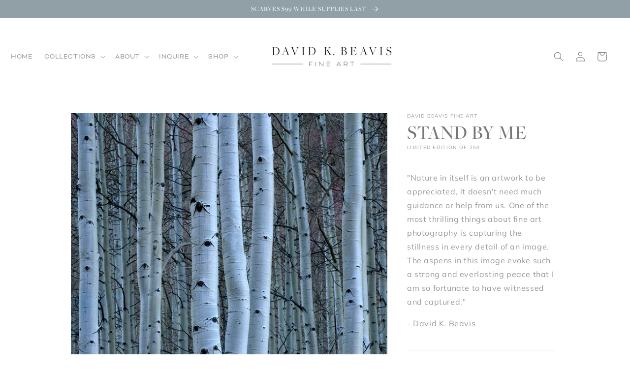

--- FILE ---
content_type: text/html; charset=utf-8
request_url: https://davidkbeavis.com/products/stand-by-me
body_size: 42403
content:







    
        
        
        
    



    
    
        
        
        
    



    
    
        
        
        
    



    
    
        
        
        
    



<!doctype html>
<html class="no-js" lang="en">
  <head><link href="//davidkbeavis.com/cdn/shop/t/5/assets/tiny.content.min.css?v=5699" rel="stylesheet" type="text/css" media="all" />
    <meta name="google-site-verification" content="fGh1FN6_YV-3jJoGpUETcjeUHWgY8DlXuGHfgdGC2Pc" />
    <meta charset="utf-8">
    <meta http-equiv="X-UA-Compatible" content="IE=edge">
    <meta name="viewport" content="width=device-width,initial-scale=1">
    <meta name="theme-color" content="">
    <link rel="canonical" href="https://davidkbeavis.com/products/stand-by-me">
    <link rel="preconnect" href="https://cdn.shopify.com" crossorigin><link rel="icon" type="image/png" href="//davidkbeavis.com/cdn/shop/files/dbfalogoArtboard_15_4x_bd4d1a5b-e639-466a-8fa3-bb6c93a9bf80_32x32.png?v=1645912309"><link rel="preconnect" href="https://fonts.shopifycdn.com" crossorigin><title>
      Stand By Me
 &ndash; David Beavis Fine Art</title>

    
      <meta name="description" content="David&#39;s Limited Edition image, Stand By Me, is seen in beautiful hues at varying sizes and is available out of 250 within the Seasonal Spectacle Collection.">
    

    

<meta property="og:site_name" content="David Beavis Fine Art">
<meta property="og:url" content="https://davidkbeavis.com/products/stand-by-me">
<meta property="og:title" content="Stand By Me">
<meta property="og:type" content="product">
<meta property="og:description" content="David&#39;s Limited Edition image, Stand By Me, is seen in beautiful hues at varying sizes and is available out of 250 within the Seasonal Spectacle Collection."><meta property="og:image" content="http://davidkbeavis.com/cdn/shop/products/Standbyme.jpg?v=1670361753">
  <meta property="og:image:secure_url" content="https://davidkbeavis.com/cdn/shop/products/Standbyme.jpg?v=1670361753">
  <meta property="og:image:width" content="1000">
  <meta property="og:image:height" content="2000"><meta property="og:price:amount" content="4,100.00">
  <meta property="og:price:currency" content="USD"><meta name="twitter:card" content="summary_large_image">
<meta name="twitter:title" content="Stand By Me">
<meta name="twitter:description" content="David&#39;s Limited Edition image, Stand By Me, is seen in beautiful hues at varying sizes and is available out of 250 within the Seasonal Spectacle Collection.">


    <script src="//davidkbeavis.com/cdn/shop/t/5/assets/global.js?v=138967679220690932761644782748" defer="defer"></script>
    <script>window.performance && window.performance.mark && window.performance.mark('shopify.content_for_header.start');</script><meta name="facebook-domain-verification" content="l3h6nm4axiq7crak6tunhhq0b07a2a">
<meta name="facebook-domain-verification" content="u32v5w0q7c4notppy911e6pnpmkw4r">
<meta name="facebook-domain-verification" content="dwda47m58j8a3sggb9mad7y0om7ft6">
<meta name="facebook-domain-verification" content="y2wjif6u57njtjnphfzo3n9pc4f5u2">
<meta name="google-site-verification" content="gFWY3aV4CbHI3bnZ8efuVIPOlwvlaGN3ZwjUvFyZ5qg">
<meta id="shopify-digital-wallet" name="shopify-digital-wallet" content="/57466618010/digital_wallets/dialog">
<meta name="shopify-checkout-api-token" content="28c9dc6a5903302d17309d55e3de6b3b">
<link rel="alternate" type="application/json+oembed" href="https://davidkbeavis.com/products/stand-by-me.oembed">
<script async="async" src="/checkouts/internal/preloads.js?locale=en-US"></script>
<link rel="preconnect" href="https://shop.app" crossorigin="anonymous">
<script async="async" src="https://shop.app/checkouts/internal/preloads.js?locale=en-US&shop_id=57466618010" crossorigin="anonymous"></script>
<script id="apple-pay-shop-capabilities" type="application/json">{"shopId":57466618010,"countryCode":"US","currencyCode":"USD","merchantCapabilities":["supports3DS"],"merchantId":"gid:\/\/shopify\/Shop\/57466618010","merchantName":"David Beavis Fine Art","requiredBillingContactFields":["postalAddress","email","phone"],"requiredShippingContactFields":["postalAddress","email","phone"],"shippingType":"shipping","supportedNetworks":["visa","masterCard","amex","discover","elo","jcb"],"total":{"type":"pending","label":"David Beavis Fine Art","amount":"1.00"},"shopifyPaymentsEnabled":true,"supportsSubscriptions":true}</script>
<script id="shopify-features" type="application/json">{"accessToken":"28c9dc6a5903302d17309d55e3de6b3b","betas":["rich-media-storefront-analytics"],"domain":"davidkbeavis.com","predictiveSearch":true,"shopId":57466618010,"locale":"en"}</script>
<script>var Shopify = Shopify || {};
Shopify.shop = "david-beavis-fine-art.myshopify.com";
Shopify.locale = "en";
Shopify.currency = {"active":"USD","rate":"1.0"};
Shopify.country = "US";
Shopify.theme = {"name":"David Beavis Fine Art (2\/22) ","id":128035520666,"schema_name":"Dawn","schema_version":"3.0.0","theme_store_id":887,"role":"main"};
Shopify.theme.handle = "null";
Shopify.theme.style = {"id":null,"handle":null};
Shopify.cdnHost = "davidkbeavis.com/cdn";
Shopify.routes = Shopify.routes || {};
Shopify.routes.root = "/";</script>
<script type="module">!function(o){(o.Shopify=o.Shopify||{}).modules=!0}(window);</script>
<script>!function(o){function n(){var o=[];function n(){o.push(Array.prototype.slice.apply(arguments))}return n.q=o,n}var t=o.Shopify=o.Shopify||{};t.loadFeatures=n(),t.autoloadFeatures=n()}(window);</script>
<script>
  window.ShopifyPay = window.ShopifyPay || {};
  window.ShopifyPay.apiHost = "shop.app\/pay";
  window.ShopifyPay.redirectState = null;
</script>
<script id="shop-js-analytics" type="application/json">{"pageType":"product"}</script>
<script defer="defer" async type="module" src="//davidkbeavis.com/cdn/shopifycloud/shop-js/modules/v2/client.init-shop-cart-sync_BApSsMSl.en.esm.js"></script>
<script defer="defer" async type="module" src="//davidkbeavis.com/cdn/shopifycloud/shop-js/modules/v2/chunk.common_CBoos6YZ.esm.js"></script>
<script type="module">
  await import("//davidkbeavis.com/cdn/shopifycloud/shop-js/modules/v2/client.init-shop-cart-sync_BApSsMSl.en.esm.js");
await import("//davidkbeavis.com/cdn/shopifycloud/shop-js/modules/v2/chunk.common_CBoos6YZ.esm.js");

  window.Shopify.SignInWithShop?.initShopCartSync?.({"fedCMEnabled":true,"windoidEnabled":true});

</script>
<script>
  window.Shopify = window.Shopify || {};
  if (!window.Shopify.featureAssets) window.Shopify.featureAssets = {};
  window.Shopify.featureAssets['shop-js'] = {"shop-cart-sync":["modules/v2/client.shop-cart-sync_DJczDl9f.en.esm.js","modules/v2/chunk.common_CBoos6YZ.esm.js"],"init-fed-cm":["modules/v2/client.init-fed-cm_BzwGC0Wi.en.esm.js","modules/v2/chunk.common_CBoos6YZ.esm.js"],"init-windoid":["modules/v2/client.init-windoid_BS26ThXS.en.esm.js","modules/v2/chunk.common_CBoos6YZ.esm.js"],"shop-cash-offers":["modules/v2/client.shop-cash-offers_DthCPNIO.en.esm.js","modules/v2/chunk.common_CBoos6YZ.esm.js","modules/v2/chunk.modal_Bu1hFZFC.esm.js"],"shop-button":["modules/v2/client.shop-button_D_JX508o.en.esm.js","modules/v2/chunk.common_CBoos6YZ.esm.js"],"init-shop-email-lookup-coordinator":["modules/v2/client.init-shop-email-lookup-coordinator_DFwWcvrS.en.esm.js","modules/v2/chunk.common_CBoos6YZ.esm.js"],"shop-toast-manager":["modules/v2/client.shop-toast-manager_tEhgP2F9.en.esm.js","modules/v2/chunk.common_CBoos6YZ.esm.js"],"shop-login-button":["modules/v2/client.shop-login-button_DwLgFT0K.en.esm.js","modules/v2/chunk.common_CBoos6YZ.esm.js","modules/v2/chunk.modal_Bu1hFZFC.esm.js"],"avatar":["modules/v2/client.avatar_BTnouDA3.en.esm.js"],"init-shop-cart-sync":["modules/v2/client.init-shop-cart-sync_BApSsMSl.en.esm.js","modules/v2/chunk.common_CBoos6YZ.esm.js"],"pay-button":["modules/v2/client.pay-button_BuNmcIr_.en.esm.js","modules/v2/chunk.common_CBoos6YZ.esm.js"],"init-shop-for-new-customer-accounts":["modules/v2/client.init-shop-for-new-customer-accounts_DrjXSI53.en.esm.js","modules/v2/client.shop-login-button_DwLgFT0K.en.esm.js","modules/v2/chunk.common_CBoos6YZ.esm.js","modules/v2/chunk.modal_Bu1hFZFC.esm.js"],"init-customer-accounts-sign-up":["modules/v2/client.init-customer-accounts-sign-up_TlVCiykN.en.esm.js","modules/v2/client.shop-login-button_DwLgFT0K.en.esm.js","modules/v2/chunk.common_CBoos6YZ.esm.js","modules/v2/chunk.modal_Bu1hFZFC.esm.js"],"shop-follow-button":["modules/v2/client.shop-follow-button_C5D3XtBb.en.esm.js","modules/v2/chunk.common_CBoos6YZ.esm.js","modules/v2/chunk.modal_Bu1hFZFC.esm.js"],"checkout-modal":["modules/v2/client.checkout-modal_8TC_1FUY.en.esm.js","modules/v2/chunk.common_CBoos6YZ.esm.js","modules/v2/chunk.modal_Bu1hFZFC.esm.js"],"init-customer-accounts":["modules/v2/client.init-customer-accounts_C0Oh2ljF.en.esm.js","modules/v2/client.shop-login-button_DwLgFT0K.en.esm.js","modules/v2/chunk.common_CBoos6YZ.esm.js","modules/v2/chunk.modal_Bu1hFZFC.esm.js"],"lead-capture":["modules/v2/client.lead-capture_Cq0gfm7I.en.esm.js","modules/v2/chunk.common_CBoos6YZ.esm.js","modules/v2/chunk.modal_Bu1hFZFC.esm.js"],"shop-login":["modules/v2/client.shop-login_BmtnoEUo.en.esm.js","modules/v2/chunk.common_CBoos6YZ.esm.js","modules/v2/chunk.modal_Bu1hFZFC.esm.js"],"payment-terms":["modules/v2/client.payment-terms_BHOWV7U_.en.esm.js","modules/v2/chunk.common_CBoos6YZ.esm.js","modules/v2/chunk.modal_Bu1hFZFC.esm.js"]};
</script>
<script>(function() {
  var isLoaded = false;
  function asyncLoad() {
    if (isLoaded) return;
    isLoaded = true;
    var urls = ["https:\/\/shop-app.artplacer.com\/script?shop=david-beavis-fine-art.myshopify.com","https:\/\/cdn.shopify.com\/s\/files\/1\/0574\/6661\/8010\/t\/5\/assets\/affirmShopify.js?v=1647462191\u0026shop=david-beavis-fine-art.myshopify.com","https:\/\/chimpstatic.com\/mcjs-connected\/js\/users\/704c030dbf907ee2b25f7ce40\/03a71d76a3290f0330b6c7d76.js?shop=david-beavis-fine-art.myshopify.com","https:\/\/disable-click.crucialcommerceapps.com\/appJS?shop=david-beavis-fine-art.myshopify.com","https:\/\/widget.artplacer.com\/js\/script.js?shop=david-beavis-fine-art.myshopify.com","https:\/\/shop-app.artplacer.com\/widget\/launcher\/606?shop=david-beavis-fine-art.myshopify.com"];
    for (var i = 0; i < urls.length; i++) {
      var s = document.createElement('script');
      s.type = 'text/javascript';
      s.async = true;
      s.src = urls[i];
      var x = document.getElementsByTagName('script')[0];
      x.parentNode.insertBefore(s, x);
    }
  };
  if(window.attachEvent) {
    window.attachEvent('onload', asyncLoad);
  } else {
    window.addEventListener('load', asyncLoad, false);
  }
})();</script>
<script id="__st">var __st={"a":57466618010,"offset":-25200,"reqid":"7baa699b-47ff-49d9-8378-75c6556cd1dd-1768877636","pageurl":"davidkbeavis.com\/products\/stand-by-me","u":"2541b9db843b","p":"product","rtyp":"product","rid":7592536211610};</script>
<script>window.ShopifyPaypalV4VisibilityTracking = true;</script>
<script id="captcha-bootstrap">!function(){'use strict';const t='contact',e='account',n='new_comment',o=[[t,t],['blogs',n],['comments',n],[t,'customer']],c=[[e,'customer_login'],[e,'guest_login'],[e,'recover_customer_password'],[e,'create_customer']],r=t=>t.map((([t,e])=>`form[action*='/${t}']:not([data-nocaptcha='true']) input[name='form_type'][value='${e}']`)).join(','),a=t=>()=>t?[...document.querySelectorAll(t)].map((t=>t.form)):[];function s(){const t=[...o],e=r(t);return a(e)}const i='password',u='form_key',d=['recaptcha-v3-token','g-recaptcha-response','h-captcha-response',i],f=()=>{try{return window.sessionStorage}catch{return}},m='__shopify_v',_=t=>t.elements[u];function p(t,e,n=!1){try{const o=window.sessionStorage,c=JSON.parse(o.getItem(e)),{data:r}=function(t){const{data:e,action:n}=t;return t[m]||n?{data:e,action:n}:{data:t,action:n}}(c);for(const[e,n]of Object.entries(r))t.elements[e]&&(t.elements[e].value=n);n&&o.removeItem(e)}catch(o){console.error('form repopulation failed',{error:o})}}const l='form_type',E='cptcha';function T(t){t.dataset[E]=!0}const w=window,h=w.document,L='Shopify',v='ce_forms',y='captcha';let A=!1;((t,e)=>{const n=(g='f06e6c50-85a8-45c8-87d0-21a2b65856fe',I='https://cdn.shopify.com/shopifycloud/storefront-forms-hcaptcha/ce_storefront_forms_captcha_hcaptcha.v1.5.2.iife.js',D={infoText:'Protected by hCaptcha',privacyText:'Privacy',termsText:'Terms'},(t,e,n)=>{const o=w[L][v],c=o.bindForm;if(c)return c(t,g,e,D).then(n);var r;o.q.push([[t,g,e,D],n]),r=I,A||(h.body.append(Object.assign(h.createElement('script'),{id:'captcha-provider',async:!0,src:r})),A=!0)});var g,I,D;w[L]=w[L]||{},w[L][v]=w[L][v]||{},w[L][v].q=[],w[L][y]=w[L][y]||{},w[L][y].protect=function(t,e){n(t,void 0,e),T(t)},Object.freeze(w[L][y]),function(t,e,n,w,h,L){const[v,y,A,g]=function(t,e,n){const i=e?o:[],u=t?c:[],d=[...i,...u],f=r(d),m=r(i),_=r(d.filter((([t,e])=>n.includes(e))));return[a(f),a(m),a(_),s()]}(w,h,L),I=t=>{const e=t.target;return e instanceof HTMLFormElement?e:e&&e.form},D=t=>v().includes(t);t.addEventListener('submit',(t=>{const e=I(t);if(!e)return;const n=D(e)&&!e.dataset.hcaptchaBound&&!e.dataset.recaptchaBound,o=_(e),c=g().includes(e)&&(!o||!o.value);(n||c)&&t.preventDefault(),c&&!n&&(function(t){try{if(!f())return;!function(t){const e=f();if(!e)return;const n=_(t);if(!n)return;const o=n.value;o&&e.removeItem(o)}(t);const e=Array.from(Array(32),(()=>Math.random().toString(36)[2])).join('');!function(t,e){_(t)||t.append(Object.assign(document.createElement('input'),{type:'hidden',name:u})),t.elements[u].value=e}(t,e),function(t,e){const n=f();if(!n)return;const o=[...t.querySelectorAll(`input[type='${i}']`)].map((({name:t})=>t)),c=[...d,...o],r={};for(const[a,s]of new FormData(t).entries())c.includes(a)||(r[a]=s);n.setItem(e,JSON.stringify({[m]:1,action:t.action,data:r}))}(t,e)}catch(e){console.error('failed to persist form',e)}}(e),e.submit())}));const S=(t,e)=>{t&&!t.dataset[E]&&(n(t,e.some((e=>e===t))),T(t))};for(const o of['focusin','change'])t.addEventListener(o,(t=>{const e=I(t);D(e)&&S(e,y())}));const B=e.get('form_key'),M=e.get(l),P=B&&M;t.addEventListener('DOMContentLoaded',(()=>{const t=y();if(P)for(const e of t)e.elements[l].value===M&&p(e,B);[...new Set([...A(),...v().filter((t=>'true'===t.dataset.shopifyCaptcha))])].forEach((e=>S(e,t)))}))}(h,new URLSearchParams(w.location.search),n,t,e,['guest_login'])})(!0,!0)}();</script>
<script integrity="sha256-4kQ18oKyAcykRKYeNunJcIwy7WH5gtpwJnB7kiuLZ1E=" data-source-attribution="shopify.loadfeatures" defer="defer" src="//davidkbeavis.com/cdn/shopifycloud/storefront/assets/storefront/load_feature-a0a9edcb.js" crossorigin="anonymous"></script>
<script crossorigin="anonymous" defer="defer" src="//davidkbeavis.com/cdn/shopifycloud/storefront/assets/shopify_pay/storefront-65b4c6d7.js?v=20250812"></script>
<script data-source-attribution="shopify.dynamic_checkout.dynamic.init">var Shopify=Shopify||{};Shopify.PaymentButton=Shopify.PaymentButton||{isStorefrontPortableWallets:!0,init:function(){window.Shopify.PaymentButton.init=function(){};var t=document.createElement("script");t.src="https://davidkbeavis.com/cdn/shopifycloud/portable-wallets/latest/portable-wallets.en.js",t.type="module",document.head.appendChild(t)}};
</script>
<script data-source-attribution="shopify.dynamic_checkout.buyer_consent">
  function portableWalletsHideBuyerConsent(e){var t=document.getElementById("shopify-buyer-consent"),n=document.getElementById("shopify-subscription-policy-button");t&&n&&(t.classList.add("hidden"),t.setAttribute("aria-hidden","true"),n.removeEventListener("click",e))}function portableWalletsShowBuyerConsent(e){var t=document.getElementById("shopify-buyer-consent"),n=document.getElementById("shopify-subscription-policy-button");t&&n&&(t.classList.remove("hidden"),t.removeAttribute("aria-hidden"),n.addEventListener("click",e))}window.Shopify?.PaymentButton&&(window.Shopify.PaymentButton.hideBuyerConsent=portableWalletsHideBuyerConsent,window.Shopify.PaymentButton.showBuyerConsent=portableWalletsShowBuyerConsent);
</script>
<script data-source-attribution="shopify.dynamic_checkout.cart.bootstrap">document.addEventListener("DOMContentLoaded",(function(){function t(){return document.querySelector("shopify-accelerated-checkout-cart, shopify-accelerated-checkout")}if(t())Shopify.PaymentButton.init();else{new MutationObserver((function(e,n){t()&&(Shopify.PaymentButton.init(),n.disconnect())})).observe(document.body,{childList:!0,subtree:!0})}}));
</script>
<script id='scb4127' type='text/javascript' async='' src='https://davidkbeavis.com/cdn/shopifycloud/privacy-banner/storefront-banner.js'></script><link id="shopify-accelerated-checkout-styles" rel="stylesheet" media="screen" href="https://davidkbeavis.com/cdn/shopifycloud/portable-wallets/latest/accelerated-checkout-backwards-compat.css" crossorigin="anonymous">
<style id="shopify-accelerated-checkout-cart">
        #shopify-buyer-consent {
  margin-top: 1em;
  display: inline-block;
  width: 100%;
}

#shopify-buyer-consent.hidden {
  display: none;
}

#shopify-subscription-policy-button {
  background: none;
  border: none;
  padding: 0;
  text-decoration: underline;
  font-size: inherit;
  cursor: pointer;
}

#shopify-subscription-policy-button::before {
  box-shadow: none;
}

      </style>
<script id="sections-script" data-sections="main-product,featured-product,product-recommendations,header,footer" defer="defer" src="//davidkbeavis.com/cdn/shop/t/5/compiled_assets/scripts.js?v=5699"></script>
<script>window.performance && window.performance.mark && window.performance.mark('shopify.content_for_header.end');</script>


    <style data-shopify>
      @font-face {
  font-family: Muli;
  font-weight: 400;
  font-style: normal;
  font-display: swap;
  src: url("//davidkbeavis.com/cdn/fonts/muli/muli_n4.e949947cfff05efcc994b2e2db40359a04fa9a92.woff2") format("woff2"),
       url("//davidkbeavis.com/cdn/fonts/muli/muli_n4.35355e4a0c27c9bc94d9af3f9bcb586d8229277a.woff") format("woff");
}

      @font-face {
  font-family: Muli;
  font-weight: 700;
  font-style: normal;
  font-display: swap;
  src: url("//davidkbeavis.com/cdn/fonts/muli/muli_n7.c8c44d0404947d89610714223e630c4cbe005587.woff2") format("woff2"),
       url("//davidkbeavis.com/cdn/fonts/muli/muli_n7.4cbcffea6175d46b4d67e9408244a5b38c2ac568.woff") format("woff");
}

      @font-face {
  font-family: Muli;
  font-weight: 400;
  font-style: italic;
  font-display: swap;
  src: url("//davidkbeavis.com/cdn/fonts/muli/muli_i4.c0a1ea800bab5884ab82e4eb25a6bd25121bd08c.woff2") format("woff2"),
       url("//davidkbeavis.com/cdn/fonts/muli/muli_i4.a6c39b1b31d876de7f99b3646461aa87120de6ed.woff") format("woff");
}

      @font-face {
  font-family: Muli;
  font-weight: 700;
  font-style: italic;
  font-display: swap;
  src: url("//davidkbeavis.com/cdn/fonts/muli/muli_i7.34eedbf231efa20bd065d55f6f71485730632c7b.woff2") format("woff2"),
       url("//davidkbeavis.com/cdn/fonts/muli/muli_i7.2b4df846821493e68344d0b0212997d071bf38b7.woff") format("woff");
}

      @font-face {
  font-family: Halant;
  font-weight: 400;
  font-style: normal;
  font-display: swap;
  src: url("//davidkbeavis.com/cdn/fonts/halant/halant_n4.7a3ca1dd5e401bca6e0e60419988fc6cfb4396fb.woff2") format("woff2"),
       url("//davidkbeavis.com/cdn/fonts/halant/halant_n4.38c179b4994871894f8956587b45f527a9326a7a.woff") format("woff");
}


      :root {
        --font-body-family: Muli, sans-serif;
        --font-body-style: normal;
        --font-body-weight: 400;

        --font-heading-family: Halant, serif;
        --font-heading-style: normal;
        --font-heading-weight: 400;

        --font-body-scale: 1.0;
        --font-heading-scale: 1.0;

        --color-base-text: 119, 119, 119;
        --color-shadow: 119, 119, 119;
        --color-base-background-1: 255, 255, 255;
        --color-base-background-2: 243, 243, 243;
        --color-base-solid-button-labels: 255, 255, 255;
        --color-base-outline-button-labels: 144, 160, 166;
        --color-base-accent-1: 144, 160, 166;
        --color-base-accent-2: 144, 160, 166;
        --payment-terms-background-color: #FFFFFF;

        --gradient-base-background-1: #FFFFFF;
        --gradient-base-background-2: #F3F3F3;
        --gradient-base-accent-1: #90a0a6;
        --gradient-base-accent-2: #90a0a6;

        --media-padding: px;
        --media-border-opacity: 0.05;
        --media-border-width: 0px;
        --media-radius: 0px;
        --media-shadow-opacity: 0.0;
        --media-shadow-horizontal-offset: 0px;
        --media-shadow-vertical-offset: 0px;
        --media-shadow-blur-radius: 0px;

        --page-width: 100rem;
        --page-width-margin: 0rem;

        --card-image-padding: 0.0rem;
        --card-corner-radius: 0.0rem;
        --card-text-alignment: center;
        --card-border-width: 0.0rem;
        --card-border-opacity: 0.0;
        --card-shadow-opacity: 0.1;
        --card-shadow-horizontal-offset: 0.0rem;
        --card-shadow-vertical-offset: 0.0rem;
        --card-shadow-blur-radius: 0.0rem;

        --badge-corner-radius: 4.0rem;

        --popup-border-width: 1px;
        --popup-border-opacity: 0.1;
        --popup-corner-radius: 0px;
        --popup-shadow-opacity: 0.0;
        --popup-shadow-horizontal-offset: 0px;
        --popup-shadow-vertical-offset: 0px;
        --popup-shadow-blur-radius: 0px;

        --drawer-border-width: 1px;
        --drawer-border-opacity: 0.1;
        --drawer-shadow-opacity: 0.0;
        --drawer-shadow-horizontal-offset: 0px;
        --drawer-shadow-vertical-offset: 0px;
        --drawer-shadow-blur-radius: 0px;

        --spacing-sections-desktop: 0px;
        --spacing-sections-mobile: 0px;

        --grid-desktop-vertical-spacing: 8px;
        --grid-desktop-horizontal-spacing: 12px;
        --grid-mobile-vertical-spacing: 4px;
        --grid-mobile-horizontal-spacing: 6px;

        --text-boxes-border-opacity: 0.0;
        --text-boxes-border-width: 0px;
        --text-boxes-radius: 0px;
        --text-boxes-shadow-opacity: 0.0;
        --text-boxes-shadow-horizontal-offset: 0px;
        --text-boxes-shadow-vertical-offset: 0px;
        --text-boxes-shadow-blur-radius: 0px;

        --buttons-radius: 0px;
        --buttons-radius-outset: 0px;
        --buttons-border-width: 1px;
        --buttons-border-opacity: 1.0;
        --buttons-shadow-opacity: 0.0;
        --buttons-shadow-horizontal-offset: 0px;
        --buttons-shadow-vertical-offset: 0px;
        --buttons-shadow-blur-radius: 0px;
        --buttons-border-offset: 0px;

        --inputs-radius: 0px;
        --inputs-border-width: 1px;
        --inputs-border-opacity: 0.55;
        --inputs-shadow-opacity: 0.0;
        --inputs-shadow-horizontal-offset: 0px;
        --inputs-margin-offset: 0px;
        --inputs-shadow-vertical-offset: 0px;
        --inputs-shadow-blur-radius: 0px;
        --inputs-radius-outset: 0px;

        --variant-pills-radius: 0px;
        --variant-pills-border-width: 1px;
        --variant-pills-border-opacity: 0.55;
        --variant-pills-shadow-opacity: 0.25;
        --variant-pills-shadow-horizontal-offset: 0px;
        --variant-pills-shadow-vertical-offset: 0px;
        --variant-pills-shadow-blur-radius: 0px;
      }

      *,
      *::before,
      *::after {
        box-sizing: inherit;
      }

      html {
        box-sizing: border-box;
        font-size: calc(var(--font-body-scale) * 62.5%);
        height: 100%;
      }

      body {
        display: grid;
        grid-template-rows: auto auto 1fr auto;
        grid-template-columns: 100%;
        min-height: 100%;
        margin: 0;
        font-size: 1.5rem;
        letter-spacing: 0.06rem;
        line-height: calc(1 + 0.8 / var(--font-body-scale));
        font-family: var(--font-body-family);
        font-style: var(--font-body-style);
        font-weight: var(--font-body-weight);
      }

      @media screen and (min-width: 750px) {
        body {
          font-size: 1.6rem;
        }
      }
    </style>

    <link href="//davidkbeavis.com/cdn/shop/t/5/assets/base.css?v=32949342217383706491729815151" rel="stylesheet" type="text/css" media="all" />
<link rel="preload" as="font" href="//davidkbeavis.com/cdn/fonts/muli/muli_n4.e949947cfff05efcc994b2e2db40359a04fa9a92.woff2" type="font/woff2" crossorigin><link rel="preload" as="font" href="//davidkbeavis.com/cdn/fonts/halant/halant_n4.7a3ca1dd5e401bca6e0e60419988fc6cfb4396fb.woff2" type="font/woff2" crossorigin><link rel="stylesheet" href="//davidkbeavis.com/cdn/shop/t/5/assets/component-predictive-search.css?v=165644661289088488651644782744" media="print" onload="this.media='all'"><script>document.documentElement.className = document.documentElement.className.replace('no-js', 'js');
    if (Shopify.designMode) {
      document.documentElement.classList.add('shopify-design-mode');
    }
    </script>
    
    <link rel="stylesheet" href="https://use.typekit.net/vgg0acf.css">
    <link rel="stylesheet" href="https://use.typekit.net/vgg0acf.css">
    
    <!-- Meta Pixel Code -->
<script>
!function(f,b,e,v,n,t,s)
{if(f.fbq)return;n=f.fbq=function(){n.callMethod?
n.callMethod.apply(n,arguments):n.queue.push(arguments)};
if(!f._fbq)f._fbq=n;n.push=n;n.loaded=!0;n.version='2.0';
n.queue=[];t=b.createElement(e);t.async=!0;
t.src=v;s=b.getElementsByTagName(e)[0];
s.parentNode.insertBefore(t,s)}(window, document,'script',
'https://connect.facebook.net/en_US/fbevents.js');
fbq('init', '1018798182398896');
fbq('track', 'PageView');
</script>
<noscript><img height="1" width="1" style="display:none"
src="https://www.facebook.com/tr?id=1018798182398896&ev=PageView&noscript=1"
/></noscript>
<!-- End Meta Pixel Code -->
    
    <!-- Global site tag (gtag.js) - Google Ads: 10879438899 -->
<script async src="https://www.googletagmanager.com/gtag/js?id=AW-10879438899"></script>
<script>
  window.dataLayer = window.dataLayer || [];
  function gtag(){dataLayer.push(arguments);}
  gtag('js', new Date());

  gtag('config', 'AW-10879438899');
</script>
    
    <!-- Google Tag Manager -->
<script>(function(w,d,s,l,i){w[l]=w[l]||[];w[l].push({'gtm.start':
new Date().getTime(),event:'gtm.js'});var f=d.getElementsByTagName(s)[0],
j=d.createElement(s),dl=l!='dataLayer'?'&l='+l:'';j.async=true;j.src=
'https://www.googletagmanager.com/gtm.js?id='+i+dl;f.parentNode.insertBefore(j,f);
})(window,document,'script','dataLayer','GTM-5VFZ92H');</script>
<!-- End Google Tag Manager -->

<!-- Start Disable Right Click -->
<script>
    document.addEventListener('contextmenu', function (event) {
        // Check if the right-click is on an image
        if (event.target.tagName === 'IMG') {
            event.preventDefault(); // Disable right-click
        }
    });
</script>

<script>
    document.addEventListener('contextmenu', function (event) {
        // Check if the right-click is within the media-gallery or its child elements
        const mediaGallery = document.querySelector('[id^="MediaGallery"]');
        if (mediaGallery && mediaGallery.contains(event.target)) {
            event.preventDefault(); // Disable right-click
        }
    });
</script>

<script>
    document.addEventListener('contextmenu', function (event) {
        // Check if the right-click is within the media-gallery or slideshow elements
        const mediaGallery = document.querySelector('[id^="MediaGallery"]');
        const slideshowSlide = document.querySelector('.slideshow__slide');
        
        if (
            (mediaGallery && mediaGallery.contains(event.target)) || 
            (slideshowSlide && slideshowSlide.contains(event.target))
        ) {
            event.preventDefault(); // Disable right-click
        }
    });
</script>
    
<script>
    document.addEventListener('contextmenu', function (event) {
        // Look for the section with the specific class
        const slideshowSections = document.querySelectorAll('.shopify-section.section');

        // Check if the event target is within any matching section
        slideshowSections.forEach(section => {
            if (section.contains(event.target)) {
                event.preventDefault(); // Disable right-click
            }
        });
    });
</script>
<!-- End Disable Right Click -->


  
<!-- ArtPlacerLegacy -->
<style>.artplacer_clm-1073, artplacer[classname=artplacer_clm-1073]{ display: none }</style>
<!-- /ArtPlacerLegacy -->

<!-- ArtPlacerLegacy -->
<style>.artplacer_clm-1073, artplacer[classname=artplacer_clm-1073]{ display: none }</style>
<!-- /ArtPlacerLegacy -->

<!-- ArtPlacerLegacy -->
<style>.artplacer_clm-1073, artplacer[classname=artplacer_clm-1073]{ display: none }</style>
<!-- /ArtPlacerLegacy -->

<!-- disable rich pins -->
    <meta name="pinterest-rich-pin" content="false" />

<script type="application/ld+json">
{
  "@context": "https://schema.org",
  "@type": "Person",
  "name": "David K. Beavis",
  "image": "https://davidkbeavis.com/cdn/shop/files/David_at_Grand_Canyon_BW_535x.jpg?v=1711117458 ",
  "url": "https://davidkbeavis.com/pages/about-david-k-beavis",
  "sameAs": [
    "https://www.instagram.com/davidk.beavis/",
    "https://www.facebook.com/davidkbeavis",
    "https://www.pinterest.com/davidkbeavis/"
  ],
  "jobTitle": "Fine Art Photographer",
  "worksFor": {
    "@type": "Organization",
    "name": "David Beavis Fine Art",
    "url": "https://davidkbeavis.com"
  }
}
</script>
    
<link href="https://monorail-edge.shopifysvc.com" rel="dns-prefetch">
<script>(function(){if ("sendBeacon" in navigator && "performance" in window) {try {var session_token_from_headers = performance.getEntriesByType('navigation')[0].serverTiming.find(x => x.name == '_s').description;} catch {var session_token_from_headers = undefined;}var session_cookie_matches = document.cookie.match(/_shopify_s=([^;]*)/);var session_token_from_cookie = session_cookie_matches && session_cookie_matches.length === 2 ? session_cookie_matches[1] : "";var session_token = session_token_from_headers || session_token_from_cookie || "";function handle_abandonment_event(e) {var entries = performance.getEntries().filter(function(entry) {return /monorail-edge.shopifysvc.com/.test(entry.name);});if (!window.abandonment_tracked && entries.length === 0) {window.abandonment_tracked = true;var currentMs = Date.now();var navigation_start = performance.timing.navigationStart;var payload = {shop_id: 57466618010,url: window.location.href,navigation_start,duration: currentMs - navigation_start,session_token,page_type: "product"};window.navigator.sendBeacon("https://monorail-edge.shopifysvc.com/v1/produce", JSON.stringify({schema_id: "online_store_buyer_site_abandonment/1.1",payload: payload,metadata: {event_created_at_ms: currentMs,event_sent_at_ms: currentMs}}));}}window.addEventListener('pagehide', handle_abandonment_event);}}());</script>
<script id="web-pixels-manager-setup">(function e(e,d,r,n,o){if(void 0===o&&(o={}),!Boolean(null===(a=null===(i=window.Shopify)||void 0===i?void 0:i.analytics)||void 0===a?void 0:a.replayQueue)){var i,a;window.Shopify=window.Shopify||{};var t=window.Shopify;t.analytics=t.analytics||{};var s=t.analytics;s.replayQueue=[],s.publish=function(e,d,r){return s.replayQueue.push([e,d,r]),!0};try{self.performance.mark("wpm:start")}catch(e){}var l=function(){var e={modern:/Edge?\/(1{2}[4-9]|1[2-9]\d|[2-9]\d{2}|\d{4,})\.\d+(\.\d+|)|Firefox\/(1{2}[4-9]|1[2-9]\d|[2-9]\d{2}|\d{4,})\.\d+(\.\d+|)|Chrom(ium|e)\/(9{2}|\d{3,})\.\d+(\.\d+|)|(Maci|X1{2}).+ Version\/(15\.\d+|(1[6-9]|[2-9]\d|\d{3,})\.\d+)([,.]\d+|)( \(\w+\)|)( Mobile\/\w+|) Safari\/|Chrome.+OPR\/(9{2}|\d{3,})\.\d+\.\d+|(CPU[ +]OS|iPhone[ +]OS|CPU[ +]iPhone|CPU IPhone OS|CPU iPad OS)[ +]+(15[._]\d+|(1[6-9]|[2-9]\d|\d{3,})[._]\d+)([._]\d+|)|Android:?[ /-](13[3-9]|1[4-9]\d|[2-9]\d{2}|\d{4,})(\.\d+|)(\.\d+|)|Android.+Firefox\/(13[5-9]|1[4-9]\d|[2-9]\d{2}|\d{4,})\.\d+(\.\d+|)|Android.+Chrom(ium|e)\/(13[3-9]|1[4-9]\d|[2-9]\d{2}|\d{4,})\.\d+(\.\d+|)|SamsungBrowser\/([2-9]\d|\d{3,})\.\d+/,legacy:/Edge?\/(1[6-9]|[2-9]\d|\d{3,})\.\d+(\.\d+|)|Firefox\/(5[4-9]|[6-9]\d|\d{3,})\.\d+(\.\d+|)|Chrom(ium|e)\/(5[1-9]|[6-9]\d|\d{3,})\.\d+(\.\d+|)([\d.]+$|.*Safari\/(?![\d.]+ Edge\/[\d.]+$))|(Maci|X1{2}).+ Version\/(10\.\d+|(1[1-9]|[2-9]\d|\d{3,})\.\d+)([,.]\d+|)( \(\w+\)|)( Mobile\/\w+|) Safari\/|Chrome.+OPR\/(3[89]|[4-9]\d|\d{3,})\.\d+\.\d+|(CPU[ +]OS|iPhone[ +]OS|CPU[ +]iPhone|CPU IPhone OS|CPU iPad OS)[ +]+(10[._]\d+|(1[1-9]|[2-9]\d|\d{3,})[._]\d+)([._]\d+|)|Android:?[ /-](13[3-9]|1[4-9]\d|[2-9]\d{2}|\d{4,})(\.\d+|)(\.\d+|)|Mobile Safari.+OPR\/([89]\d|\d{3,})\.\d+\.\d+|Android.+Firefox\/(13[5-9]|1[4-9]\d|[2-9]\d{2}|\d{4,})\.\d+(\.\d+|)|Android.+Chrom(ium|e)\/(13[3-9]|1[4-9]\d|[2-9]\d{2}|\d{4,})\.\d+(\.\d+|)|Android.+(UC? ?Browser|UCWEB|U3)[ /]?(15\.([5-9]|\d{2,})|(1[6-9]|[2-9]\d|\d{3,})\.\d+)\.\d+|SamsungBrowser\/(5\.\d+|([6-9]|\d{2,})\.\d+)|Android.+MQ{2}Browser\/(14(\.(9|\d{2,})|)|(1[5-9]|[2-9]\d|\d{3,})(\.\d+|))(\.\d+|)|K[Aa][Ii]OS\/(3\.\d+|([4-9]|\d{2,})\.\d+)(\.\d+|)/},d=e.modern,r=e.legacy,n=navigator.userAgent;return n.match(d)?"modern":n.match(r)?"legacy":"unknown"}(),u="modern"===l?"modern":"legacy",c=(null!=n?n:{modern:"",legacy:""})[u],f=function(e){return[e.baseUrl,"/wpm","/b",e.hashVersion,"modern"===e.buildTarget?"m":"l",".js"].join("")}({baseUrl:d,hashVersion:r,buildTarget:u}),m=function(e){var d=e.version,r=e.bundleTarget,n=e.surface,o=e.pageUrl,i=e.monorailEndpoint;return{emit:function(e){var a=e.status,t=e.errorMsg,s=(new Date).getTime(),l=JSON.stringify({metadata:{event_sent_at_ms:s},events:[{schema_id:"web_pixels_manager_load/3.1",payload:{version:d,bundle_target:r,page_url:o,status:a,surface:n,error_msg:t},metadata:{event_created_at_ms:s}}]});if(!i)return console&&console.warn&&console.warn("[Web Pixels Manager] No Monorail endpoint provided, skipping logging."),!1;try{return self.navigator.sendBeacon.bind(self.navigator)(i,l)}catch(e){}var u=new XMLHttpRequest;try{return u.open("POST",i,!0),u.setRequestHeader("Content-Type","text/plain"),u.send(l),!0}catch(e){return console&&console.warn&&console.warn("[Web Pixels Manager] Got an unhandled error while logging to Monorail."),!1}}}}({version:r,bundleTarget:l,surface:e.surface,pageUrl:self.location.href,monorailEndpoint:e.monorailEndpoint});try{o.browserTarget=l,function(e){var d=e.src,r=e.async,n=void 0===r||r,o=e.onload,i=e.onerror,a=e.sri,t=e.scriptDataAttributes,s=void 0===t?{}:t,l=document.createElement("script"),u=document.querySelector("head"),c=document.querySelector("body");if(l.async=n,l.src=d,a&&(l.integrity=a,l.crossOrigin="anonymous"),s)for(var f in s)if(Object.prototype.hasOwnProperty.call(s,f))try{l.dataset[f]=s[f]}catch(e){}if(o&&l.addEventListener("load",o),i&&l.addEventListener("error",i),u)u.appendChild(l);else{if(!c)throw new Error("Did not find a head or body element to append the script");c.appendChild(l)}}({src:f,async:!0,onload:function(){if(!function(){var e,d;return Boolean(null===(d=null===(e=window.Shopify)||void 0===e?void 0:e.analytics)||void 0===d?void 0:d.initialized)}()){var d=window.webPixelsManager.init(e)||void 0;if(d){var r=window.Shopify.analytics;r.replayQueue.forEach((function(e){var r=e[0],n=e[1],o=e[2];d.publishCustomEvent(r,n,o)})),r.replayQueue=[],r.publish=d.publishCustomEvent,r.visitor=d.visitor,r.initialized=!0}}},onerror:function(){return m.emit({status:"failed",errorMsg:"".concat(f," has failed to load")})},sri:function(e){var d=/^sha384-[A-Za-z0-9+/=]+$/;return"string"==typeof e&&d.test(e)}(c)?c:"",scriptDataAttributes:o}),m.emit({status:"loading"})}catch(e){m.emit({status:"failed",errorMsg:(null==e?void 0:e.message)||"Unknown error"})}}})({shopId: 57466618010,storefrontBaseUrl: "https://davidkbeavis.com",extensionsBaseUrl: "https://extensions.shopifycdn.com/cdn/shopifycloud/web-pixels-manager",monorailEndpoint: "https://monorail-edge.shopifysvc.com/unstable/produce_batch",surface: "storefront-renderer",enabledBetaFlags: ["2dca8a86"],webPixelsConfigList: [{"id":"558661786","configuration":"{\"config\":\"{\\\"pixel_id\\\":\\\"G-TDVCZZRG0X\\\",\\\"target_country\\\":\\\"US\\\",\\\"gtag_events\\\":[{\\\"type\\\":\\\"search\\\",\\\"action_label\\\":\\\"G-TDVCZZRG0X\\\"},{\\\"type\\\":\\\"begin_checkout\\\",\\\"action_label\\\":\\\"G-TDVCZZRG0X\\\"},{\\\"type\\\":\\\"view_item\\\",\\\"action_label\\\":[\\\"G-TDVCZZRG0X\\\",\\\"MC-CQMPMGE385\\\"]},{\\\"type\\\":\\\"purchase\\\",\\\"action_label\\\":[\\\"G-TDVCZZRG0X\\\",\\\"MC-CQMPMGE385\\\"]},{\\\"type\\\":\\\"page_view\\\",\\\"action_label\\\":[\\\"G-TDVCZZRG0X\\\",\\\"MC-CQMPMGE385\\\"]},{\\\"type\\\":\\\"add_payment_info\\\",\\\"action_label\\\":\\\"G-TDVCZZRG0X\\\"},{\\\"type\\\":\\\"add_to_cart\\\",\\\"action_label\\\":\\\"G-TDVCZZRG0X\\\"}],\\\"enable_monitoring_mode\\\":false}\"}","eventPayloadVersion":"v1","runtimeContext":"OPEN","scriptVersion":"b2a88bafab3e21179ed38636efcd8a93","type":"APP","apiClientId":1780363,"privacyPurposes":[],"dataSharingAdjustments":{"protectedCustomerApprovalScopes":["read_customer_address","read_customer_email","read_customer_name","read_customer_personal_data","read_customer_phone"]}},{"id":"167116954","configuration":"{\"pixel_id\":\"705665817229040\",\"pixel_type\":\"facebook_pixel\",\"metaapp_system_user_token\":\"-\"}","eventPayloadVersion":"v1","runtimeContext":"OPEN","scriptVersion":"ca16bc87fe92b6042fbaa3acc2fbdaa6","type":"APP","apiClientId":2329312,"privacyPurposes":["ANALYTICS","MARKETING","SALE_OF_DATA"],"dataSharingAdjustments":{"protectedCustomerApprovalScopes":["read_customer_address","read_customer_email","read_customer_name","read_customer_personal_data","read_customer_phone"]}},{"id":"102727834","configuration":"{\"tagID\":\"2614159780331\"}","eventPayloadVersion":"v1","runtimeContext":"STRICT","scriptVersion":"18031546ee651571ed29edbe71a3550b","type":"APP","apiClientId":3009811,"privacyPurposes":["ANALYTICS","MARKETING","SALE_OF_DATA"],"dataSharingAdjustments":{"protectedCustomerApprovalScopes":["read_customer_address","read_customer_email","read_customer_name","read_customer_personal_data","read_customer_phone"]}},{"id":"shopify-app-pixel","configuration":"{}","eventPayloadVersion":"v1","runtimeContext":"STRICT","scriptVersion":"0450","apiClientId":"shopify-pixel","type":"APP","privacyPurposes":["ANALYTICS","MARKETING"]},{"id":"shopify-custom-pixel","eventPayloadVersion":"v1","runtimeContext":"LAX","scriptVersion":"0450","apiClientId":"shopify-pixel","type":"CUSTOM","privacyPurposes":["ANALYTICS","MARKETING"]}],isMerchantRequest: false,initData: {"shop":{"name":"David Beavis Fine Art","paymentSettings":{"currencyCode":"USD"},"myshopifyDomain":"david-beavis-fine-art.myshopify.com","countryCode":"US","storefrontUrl":"https:\/\/davidkbeavis.com"},"customer":null,"cart":null,"checkout":null,"productVariants":[{"price":{"amount":4100.0,"currencyCode":"USD"},"product":{"title":"Stand By Me","vendor":"David Beavis Fine Art","id":"7592536211610","untranslatedTitle":"Stand By Me","url":"\/products\/stand-by-me","type":"limited edition"},"id":"42870008578202","image":{"src":"\/\/davidkbeavis.com\/cdn\/shop\/products\/Standbyme.jpg?v=1670361753"},"sku":"","title":"Limited Edition \/ Canvas \/ 50 in x 25 in","untranslatedTitle":"Limited Edition \/ Canvas \/ 50 in x 25 in"},{"price":{"amount":4800.0,"currencyCode":"USD"},"product":{"title":"Stand By Me","vendor":"David Beavis Fine Art","id":"7592536211610","untranslatedTitle":"Stand By Me","url":"\/products\/stand-by-me","type":"limited edition"},"id":"42870008610970","image":{"src":"\/\/davidkbeavis.com\/cdn\/shop\/products\/Standbyme.jpg?v=1670361753"},"sku":"","title":"Limited Edition \/ Canvas \/ 60 in x 30 in","untranslatedTitle":"Limited Edition \/ Canvas \/ 60 in x 30 in"},{"price":{"amount":5700.0,"currencyCode":"USD"},"product":{"title":"Stand By Me","vendor":"David Beavis Fine Art","id":"7592536211610","untranslatedTitle":"Stand By Me","url":"\/products\/stand-by-me","type":"limited edition"},"id":"42870008643738","image":{"src":"\/\/davidkbeavis.com\/cdn\/shop\/products\/Standbyme.jpg?v=1670361753"},"sku":"","title":"Limited Edition \/ Canvas \/ 70 in x 35 in","untranslatedTitle":"Limited Edition \/ Canvas \/ 70 in x 35 in"},{"price":{"amount":6800.0,"currencyCode":"USD"},"product":{"title":"Stand By Me","vendor":"David Beavis Fine Art","id":"7592536211610","untranslatedTitle":"Stand By Me","url":"\/products\/stand-by-me","type":"limited edition"},"id":"42870008676506","image":{"src":"\/\/davidkbeavis.com\/cdn\/shop\/products\/Standbyme.jpg?v=1670361753"},"sku":"","title":"Limited Edition \/ Canvas \/ 80 in x 40 in","untranslatedTitle":"Limited Edition \/ Canvas \/ 80 in x 40 in"},{"price":{"amount":4500.0,"currencyCode":"USD"},"product":{"title":"Stand By Me","vendor":"David Beavis Fine Art","id":"7592536211610","untranslatedTitle":"Stand By Me","url":"\/products\/stand-by-me","type":"limited edition"},"id":"42870008709274","image":{"src":"\/\/davidkbeavis.com\/cdn\/shop\/products\/Standbyme.jpg?v=1670361753"},"sku":"","title":"Limited Edition \/ Acrylic \/ 50 in x 25 in","untranslatedTitle":"Limited Edition \/ Acrylic \/ 50 in x 25 in"},{"price":{"amount":5500.0,"currencyCode":"USD"},"product":{"title":"Stand By Me","vendor":"David Beavis Fine Art","id":"7592536211610","untranslatedTitle":"Stand By Me","url":"\/products\/stand-by-me","type":"limited edition"},"id":"42870008742042","image":{"src":"\/\/davidkbeavis.com\/cdn\/shop\/products\/Standbyme.jpg?v=1670361753"},"sku":"","title":"Limited Edition \/ Acrylic \/ 60 in x 30 in","untranslatedTitle":"Limited Edition \/ Acrylic \/ 60 in x 30 in"},{"price":{"amount":6500.0,"currencyCode":"USD"},"product":{"title":"Stand By Me","vendor":"David Beavis Fine Art","id":"7592536211610","untranslatedTitle":"Stand By Me","url":"\/products\/stand-by-me","type":"limited edition"},"id":"42870008774810","image":{"src":"\/\/davidkbeavis.com\/cdn\/shop\/products\/Standbyme.jpg?v=1670361753"},"sku":"","title":"Limited Edition \/ Acrylic \/ 70 in x 35 in","untranslatedTitle":"Limited Edition \/ Acrylic \/ 70 in x 35 in"},{"price":{"amount":7500.0,"currencyCode":"USD"},"product":{"title":"Stand By Me","vendor":"David Beavis Fine Art","id":"7592536211610","untranslatedTitle":"Stand By Me","url":"\/products\/stand-by-me","type":"limited edition"},"id":"42870008807578","image":{"src":"\/\/davidkbeavis.com\/cdn\/shop\/products\/Standbyme.jpg?v=1670361753"},"sku":"","title":"Limited Edition \/ Acrylic \/ 80 in x 40 in","untranslatedTitle":"Limited Edition \/ Acrylic \/ 80 in x 40 in"},{"price":{"amount":4100.0,"currencyCode":"USD"},"product":{"title":"Stand By Me","vendor":"David Beavis Fine Art","id":"7592536211610","untranslatedTitle":"Stand By Me","url":"\/products\/stand-by-me","type":"limited edition"},"id":"44142529904794","image":{"src":"\/\/davidkbeavis.com\/cdn\/shop\/products\/Standbyme.jpg?v=1670361753"},"sku":"","title":"Limited Edition \/ Immersive \/ 50 in x 25 in","untranslatedTitle":"Limited Edition \/ Immersive \/ 50 in x 25 in"},{"price":{"amount":4100.0,"currencyCode":"USD"},"product":{"title":"Stand By Me","vendor":"David Beavis Fine Art","id":"7592536211610","untranslatedTitle":"Stand By Me","url":"\/products\/stand-by-me","type":"limited edition"},"id":"44142529937562","image":{"src":"\/\/davidkbeavis.com\/cdn\/shop\/products\/Standbyme.jpg?v=1670361753"},"sku":"","title":"Limited Edition \/ Immersive \/ 60 in x 30 in","untranslatedTitle":"Limited Edition \/ Immersive \/ 60 in x 30 in"},{"price":{"amount":4100.0,"currencyCode":"USD"},"product":{"title":"Stand By Me","vendor":"David Beavis Fine Art","id":"7592536211610","untranslatedTitle":"Stand By Me","url":"\/products\/stand-by-me","type":"limited edition"},"id":"44142529970330","image":{"src":"\/\/davidkbeavis.com\/cdn\/shop\/products\/Standbyme.jpg?v=1670361753"},"sku":"","title":"Limited Edition \/ Immersive \/ 70 in x 35 in","untranslatedTitle":"Limited Edition \/ Immersive \/ 70 in x 35 in"},{"price":{"amount":4100.0,"currencyCode":"USD"},"product":{"title":"Stand By Me","vendor":"David Beavis Fine Art","id":"7592536211610","untranslatedTitle":"Stand By Me","url":"\/products\/stand-by-me","type":"limited edition"},"id":"44142530003098","image":{"src":"\/\/davidkbeavis.com\/cdn\/shop\/products\/Standbyme.jpg?v=1670361753"},"sku":"","title":"Limited Edition \/ Immersive \/ 80 in x 40 in","untranslatedTitle":"Limited Edition \/ Immersive \/ 80 in x 40 in"}],"purchasingCompany":null},},"https://davidkbeavis.com/cdn","fcfee988w5aeb613cpc8e4bc33m6693e112",{"modern":"","legacy":""},{"shopId":"57466618010","storefrontBaseUrl":"https:\/\/davidkbeavis.com","extensionBaseUrl":"https:\/\/extensions.shopifycdn.com\/cdn\/shopifycloud\/web-pixels-manager","surface":"storefront-renderer","enabledBetaFlags":"[\"2dca8a86\"]","isMerchantRequest":"false","hashVersion":"fcfee988w5aeb613cpc8e4bc33m6693e112","publish":"custom","events":"[[\"page_viewed\",{}],[\"product_viewed\",{\"productVariant\":{\"price\":{\"amount\":4100.0,\"currencyCode\":\"USD\"},\"product\":{\"title\":\"Stand By Me\",\"vendor\":\"David Beavis Fine Art\",\"id\":\"7592536211610\",\"untranslatedTitle\":\"Stand By Me\",\"url\":\"\/products\/stand-by-me\",\"type\":\"limited edition\"},\"id\":\"42870008578202\",\"image\":{\"src\":\"\/\/davidkbeavis.com\/cdn\/shop\/products\/Standbyme.jpg?v=1670361753\"},\"sku\":\"\",\"title\":\"Limited Edition \/ Canvas \/ 50 in x 25 in\",\"untranslatedTitle\":\"Limited Edition \/ Canvas \/ 50 in x 25 in\"}}]]"});</script><script>
  window.ShopifyAnalytics = window.ShopifyAnalytics || {};
  window.ShopifyAnalytics.meta = window.ShopifyAnalytics.meta || {};
  window.ShopifyAnalytics.meta.currency = 'USD';
  var meta = {"product":{"id":7592536211610,"gid":"gid:\/\/shopify\/Product\/7592536211610","vendor":"David Beavis Fine Art","type":"limited edition","handle":"stand-by-me","variants":[{"id":42870008578202,"price":410000,"name":"Stand By Me - Limited Edition \/ Canvas \/ 50 in x 25 in","public_title":"Limited Edition \/ Canvas \/ 50 in x 25 in","sku":""},{"id":42870008610970,"price":480000,"name":"Stand By Me - Limited Edition \/ Canvas \/ 60 in x 30 in","public_title":"Limited Edition \/ Canvas \/ 60 in x 30 in","sku":""},{"id":42870008643738,"price":570000,"name":"Stand By Me - Limited Edition \/ Canvas \/ 70 in x 35 in","public_title":"Limited Edition \/ Canvas \/ 70 in x 35 in","sku":""},{"id":42870008676506,"price":680000,"name":"Stand By Me - Limited Edition \/ Canvas \/ 80 in x 40 in","public_title":"Limited Edition \/ Canvas \/ 80 in x 40 in","sku":""},{"id":42870008709274,"price":450000,"name":"Stand By Me - Limited Edition \/ Acrylic \/ 50 in x 25 in","public_title":"Limited Edition \/ Acrylic \/ 50 in x 25 in","sku":""},{"id":42870008742042,"price":550000,"name":"Stand By Me - Limited Edition \/ Acrylic \/ 60 in x 30 in","public_title":"Limited Edition \/ Acrylic \/ 60 in x 30 in","sku":""},{"id":42870008774810,"price":650000,"name":"Stand By Me - Limited Edition \/ Acrylic \/ 70 in x 35 in","public_title":"Limited Edition \/ Acrylic \/ 70 in x 35 in","sku":""},{"id":42870008807578,"price":750000,"name":"Stand By Me - Limited Edition \/ Acrylic \/ 80 in x 40 in","public_title":"Limited Edition \/ Acrylic \/ 80 in x 40 in","sku":""},{"id":44142529904794,"price":410000,"name":"Stand By Me - Limited Edition \/ Immersive \/ 50 in x 25 in","public_title":"Limited Edition \/ Immersive \/ 50 in x 25 in","sku":""},{"id":44142529937562,"price":410000,"name":"Stand By Me - Limited Edition \/ Immersive \/ 60 in x 30 in","public_title":"Limited Edition \/ Immersive \/ 60 in x 30 in","sku":""},{"id":44142529970330,"price":410000,"name":"Stand By Me - Limited Edition \/ Immersive \/ 70 in x 35 in","public_title":"Limited Edition \/ Immersive \/ 70 in x 35 in","sku":""},{"id":44142530003098,"price":410000,"name":"Stand By Me - Limited Edition \/ Immersive \/ 80 in x 40 in","public_title":"Limited Edition \/ Immersive \/ 80 in x 40 in","sku":""}],"remote":false},"page":{"pageType":"product","resourceType":"product","resourceId":7592536211610,"requestId":"7baa699b-47ff-49d9-8378-75c6556cd1dd-1768877636"}};
  for (var attr in meta) {
    window.ShopifyAnalytics.meta[attr] = meta[attr];
  }
</script>
<script class="analytics">
  (function () {
    var customDocumentWrite = function(content) {
      var jquery = null;

      if (window.jQuery) {
        jquery = window.jQuery;
      } else if (window.Checkout && window.Checkout.$) {
        jquery = window.Checkout.$;
      }

      if (jquery) {
        jquery('body').append(content);
      }
    };

    var hasLoggedConversion = function(token) {
      if (token) {
        return document.cookie.indexOf('loggedConversion=' + token) !== -1;
      }
      return false;
    }

    var setCookieIfConversion = function(token) {
      if (token) {
        var twoMonthsFromNow = new Date(Date.now());
        twoMonthsFromNow.setMonth(twoMonthsFromNow.getMonth() + 2);

        document.cookie = 'loggedConversion=' + token + '; expires=' + twoMonthsFromNow;
      }
    }

    var trekkie = window.ShopifyAnalytics.lib = window.trekkie = window.trekkie || [];
    if (trekkie.integrations) {
      return;
    }
    trekkie.methods = [
      'identify',
      'page',
      'ready',
      'track',
      'trackForm',
      'trackLink'
    ];
    trekkie.factory = function(method) {
      return function() {
        var args = Array.prototype.slice.call(arguments);
        args.unshift(method);
        trekkie.push(args);
        return trekkie;
      };
    };
    for (var i = 0; i < trekkie.methods.length; i++) {
      var key = trekkie.methods[i];
      trekkie[key] = trekkie.factory(key);
    }
    trekkie.load = function(config) {
      trekkie.config = config || {};
      trekkie.config.initialDocumentCookie = document.cookie;
      var first = document.getElementsByTagName('script')[0];
      var script = document.createElement('script');
      script.type = 'text/javascript';
      script.onerror = function(e) {
        var scriptFallback = document.createElement('script');
        scriptFallback.type = 'text/javascript';
        scriptFallback.onerror = function(error) {
                var Monorail = {
      produce: function produce(monorailDomain, schemaId, payload) {
        var currentMs = new Date().getTime();
        var event = {
          schema_id: schemaId,
          payload: payload,
          metadata: {
            event_created_at_ms: currentMs,
            event_sent_at_ms: currentMs
          }
        };
        return Monorail.sendRequest("https://" + monorailDomain + "/v1/produce", JSON.stringify(event));
      },
      sendRequest: function sendRequest(endpointUrl, payload) {
        // Try the sendBeacon API
        if (window && window.navigator && typeof window.navigator.sendBeacon === 'function' && typeof window.Blob === 'function' && !Monorail.isIos12()) {
          var blobData = new window.Blob([payload], {
            type: 'text/plain'
          });

          if (window.navigator.sendBeacon(endpointUrl, blobData)) {
            return true;
          } // sendBeacon was not successful

        } // XHR beacon

        var xhr = new XMLHttpRequest();

        try {
          xhr.open('POST', endpointUrl);
          xhr.setRequestHeader('Content-Type', 'text/plain');
          xhr.send(payload);
        } catch (e) {
          console.log(e);
        }

        return false;
      },
      isIos12: function isIos12() {
        return window.navigator.userAgent.lastIndexOf('iPhone; CPU iPhone OS 12_') !== -1 || window.navigator.userAgent.lastIndexOf('iPad; CPU OS 12_') !== -1;
      }
    };
    Monorail.produce('monorail-edge.shopifysvc.com',
      'trekkie_storefront_load_errors/1.1',
      {shop_id: 57466618010,
      theme_id: 128035520666,
      app_name: "storefront",
      context_url: window.location.href,
      source_url: "//davidkbeavis.com/cdn/s/trekkie.storefront.cd680fe47e6c39ca5d5df5f0a32d569bc48c0f27.min.js"});

        };
        scriptFallback.async = true;
        scriptFallback.src = '//davidkbeavis.com/cdn/s/trekkie.storefront.cd680fe47e6c39ca5d5df5f0a32d569bc48c0f27.min.js';
        first.parentNode.insertBefore(scriptFallback, first);
      };
      script.async = true;
      script.src = '//davidkbeavis.com/cdn/s/trekkie.storefront.cd680fe47e6c39ca5d5df5f0a32d569bc48c0f27.min.js';
      first.parentNode.insertBefore(script, first);
    };
    trekkie.load(
      {"Trekkie":{"appName":"storefront","development":false,"defaultAttributes":{"shopId":57466618010,"isMerchantRequest":null,"themeId":128035520666,"themeCityHash":"10681059099266944672","contentLanguage":"en","currency":"USD","eventMetadataId":"832220a7-9696-486c-9b7b-80a896ef7c9e"},"isServerSideCookieWritingEnabled":true,"monorailRegion":"shop_domain","enabledBetaFlags":["65f19447"]},"Session Attribution":{},"S2S":{"facebookCapiEnabled":true,"source":"trekkie-storefront-renderer","apiClientId":580111}}
    );

    var loaded = false;
    trekkie.ready(function() {
      if (loaded) return;
      loaded = true;

      window.ShopifyAnalytics.lib = window.trekkie;

      var originalDocumentWrite = document.write;
      document.write = customDocumentWrite;
      try { window.ShopifyAnalytics.merchantGoogleAnalytics.call(this); } catch(error) {};
      document.write = originalDocumentWrite;

      window.ShopifyAnalytics.lib.page(null,{"pageType":"product","resourceType":"product","resourceId":7592536211610,"requestId":"7baa699b-47ff-49d9-8378-75c6556cd1dd-1768877636","shopifyEmitted":true});

      var match = window.location.pathname.match(/checkouts\/(.+)\/(thank_you|post_purchase)/)
      var token = match? match[1]: undefined;
      if (!hasLoggedConversion(token)) {
        setCookieIfConversion(token);
        window.ShopifyAnalytics.lib.track("Viewed Product",{"currency":"USD","variantId":42870008578202,"productId":7592536211610,"productGid":"gid:\/\/shopify\/Product\/7592536211610","name":"Stand By Me - Limited Edition \/ Canvas \/ 50 in x 25 in","price":"4100.00","sku":"","brand":"David Beavis Fine Art","variant":"Limited Edition \/ Canvas \/ 50 in x 25 in","category":"limited edition","nonInteraction":true,"remote":false},undefined,undefined,{"shopifyEmitted":true});
      window.ShopifyAnalytics.lib.track("monorail:\/\/trekkie_storefront_viewed_product\/1.1",{"currency":"USD","variantId":42870008578202,"productId":7592536211610,"productGid":"gid:\/\/shopify\/Product\/7592536211610","name":"Stand By Me - Limited Edition \/ Canvas \/ 50 in x 25 in","price":"4100.00","sku":"","brand":"David Beavis Fine Art","variant":"Limited Edition \/ Canvas \/ 50 in x 25 in","category":"limited edition","nonInteraction":true,"remote":false,"referer":"https:\/\/davidkbeavis.com\/products\/stand-by-me"});
      }
    });


        var eventsListenerScript = document.createElement('script');
        eventsListenerScript.async = true;
        eventsListenerScript.src = "//davidkbeavis.com/cdn/shopifycloud/storefront/assets/shop_events_listener-3da45d37.js";
        document.getElementsByTagName('head')[0].appendChild(eventsListenerScript);

})();</script>
  <script>
  if (!window.ga || (window.ga && typeof window.ga !== 'function')) {
    window.ga = function ga() {
      (window.ga.q = window.ga.q || []).push(arguments);
      if (window.Shopify && window.Shopify.analytics && typeof window.Shopify.analytics.publish === 'function') {
        window.Shopify.analytics.publish("ga_stub_called", {}, {sendTo: "google_osp_migration"});
      }
      console.error("Shopify's Google Analytics stub called with:", Array.from(arguments), "\nSee https://help.shopify.com/manual/promoting-marketing/pixels/pixel-migration#google for more information.");
    };
    if (window.Shopify && window.Shopify.analytics && typeof window.Shopify.analytics.publish === 'function') {
      window.Shopify.analytics.publish("ga_stub_initialized", {}, {sendTo: "google_osp_migration"});
    }
  }
</script>
<script
  defer
  src="https://davidkbeavis.com/cdn/shopifycloud/perf-kit/shopify-perf-kit-3.0.4.min.js"
  data-application="storefront-renderer"
  data-shop-id="57466618010"
  data-render-region="gcp-us-central1"
  data-page-type="product"
  data-theme-instance-id="128035520666"
  data-theme-name="Dawn"
  data-theme-version="3.0.0"
  data-monorail-region="shop_domain"
  data-resource-timing-sampling-rate="10"
  data-shs="true"
  data-shs-beacon="true"
  data-shs-export-with-fetch="true"
  data-shs-logs-sample-rate="1"
  data-shs-beacon-endpoint="https://davidkbeavis.com/api/collect"
></script>
</head>

  <body class="gradient">
    <!-- Google Tag Manager (noscript) -->
<noscript><iframe src="https://www.googletagmanager.com/ns.html?id=GTM-5VFZ92H"
height="0" width="0" style="display:none;visibility:hidden"></iframe></noscript>
<!-- End Google Tag Manager (noscript) -->
    <a class="skip-to-content-link button visually-hidden" href="#MainContent">
      Skip to content
    </a>

    <div id="shopify-section-announcement-bar" class="shopify-section"><div class="announcement-bar color-accent-1 gradient" role="region" aria-label="Announcement" ><a href="/collections/merchandise-scarves" class="announcement-bar__link link link--text focus-inset animate-arrow"><p class="announcement-bar__message h5">
                Scarves $99 while supplies last
<svg viewBox="0 0 14 10" fill="none" aria-hidden="true" focusable="false" role="presentation" class="icon icon-arrow" xmlns="http://www.w3.org/2000/svg">
  <path fill-rule="evenodd" clip-rule="evenodd" d="M8.537.808a.5.5 0 01.817-.162l4 4a.5.5 0 010 .708l-4 4a.5.5 0 11-.708-.708L11.793 5.5H1a.5.5 0 010-1h10.793L8.646 1.354a.5.5 0 01-.109-.546z" fill="currentColor">
</svg>

</p></a></div>
</div>
    <div id="shopify-section-header" class="shopify-section section-header"><link rel="stylesheet" href="//davidkbeavis.com/cdn/shop/t/5/assets/component-list-menu.css?v=129267058877082496571644782756" media="print" onload="this.media='all'">
<link rel="stylesheet" href="//davidkbeavis.com/cdn/shop/t/5/assets/component-search.css?v=96455689198851321781644782735" media="print" onload="this.media='all'">
<link rel="stylesheet" href="//davidkbeavis.com/cdn/shop/t/5/assets/component-menu-drawer.css?v=126731818748055994231644782740" media="print" onload="this.media='all'">
<link rel="stylesheet" href="//davidkbeavis.com/cdn/shop/t/5/assets/component-cart-notification.css?v=107019900565326663291644782733" media="print" onload="this.media='all'">
<link rel="stylesheet" href="//davidkbeavis.com/cdn/shop/t/5/assets/component-cart-items.css?v=45858802644496945541644782769" media="print" onload="this.media='all'"><link rel="stylesheet" href="//davidkbeavis.com/cdn/shop/t/5/assets/component-price.css?v=112673864592427438181644782739" media="print" onload="this.media='all'">
  <link rel="stylesheet" href="//davidkbeavis.com/cdn/shop/t/5/assets/component-loading-overlay.css?v=167310470843593579841644782772" media="print" onload="this.media='all'"><noscript><link href="//davidkbeavis.com/cdn/shop/t/5/assets/component-list-menu.css?v=129267058877082496571644782756" rel="stylesheet" type="text/css" media="all" /></noscript>
<noscript><link href="//davidkbeavis.com/cdn/shop/t/5/assets/component-search.css?v=96455689198851321781644782735" rel="stylesheet" type="text/css" media="all" /></noscript>
<noscript><link href="//davidkbeavis.com/cdn/shop/t/5/assets/component-menu-drawer.css?v=126731818748055994231644782740" rel="stylesheet" type="text/css" media="all" /></noscript>
<noscript><link href="//davidkbeavis.com/cdn/shop/t/5/assets/component-cart-notification.css?v=107019900565326663291644782733" rel="stylesheet" type="text/css" media="all" /></noscript>
<noscript><link href="//davidkbeavis.com/cdn/shop/t/5/assets/component-cart-items.css?v=45858802644496945541644782769" rel="stylesheet" type="text/css" media="all" /></noscript>

<style>
  header-drawer {
    justify-self: start;
    margin-left: -1.2rem;
  }

  @media screen and (min-width: 990px) {
    header-drawer {
      display: none;
    }
  }

  .menu-drawer-container {
    display: flex;
  }

  .list-menu {
    list-style: none;
    padding: 0;
    margin: 0;
  }

  .list-menu--inline {
    display: inline-flex;
    flex-wrap: nowrap;
  }

  summary.list-menu__item {
    padding-right: 2.7rem;
  }

  .list-menu__item {
    display: flex;
    align-items: center;
    line-height: calc(1 + 0.3 / var(--font-body-scale));
  }

  .list-menu__item--link {
    text-decoration: none;
    padding-bottom: 1rem;
    padding-top: 1rem;
    line-height: calc(1 + 0.8 / var(--font-body-scale));
  }

  @media screen and (min-width: 750px) {
    .list-menu__item--link {
      padding-bottom: 0.5rem;
      padding-top: 0.5rem;
    }
  }
  .menu-drawer__submenu { 
    font-family:  bicyclette,sans-serif!important;
  }
  .menu-drawer__menu { 
     font-family:  bicyclette,sans-serif!important;
  }
</style><style data-shopify>.section-header {
    margin-bottom: 0px;
  }

  @media screen and (min-width: 750px) {
    .section-header {
      margin-bottom: 0px;
    }
  }</style><script src="//davidkbeavis.com/cdn/shop/t/5/assets/details-disclosure.js?v=118626640824924522881644782765" defer="defer"></script>
<script src="//davidkbeavis.com/cdn/shop/t/5/assets/details-modal.js?v=4511761896672669691644782764" defer="defer"></script>
<script src="//davidkbeavis.com/cdn/shop/t/5/assets/cart-notification.js?v=18770815536247936311644782738" defer="defer"></script>

<svg xmlns="http://www.w3.org/2000/svg" class="hidden">
  <symbol id="icon-search" viewbox="0 0 18 19" fill="none">
    <path fill-rule="evenodd" clip-rule="evenodd" d="M11.03 11.68A5.784 5.784 0 112.85 3.5a5.784 5.784 0 018.18 8.18zm.26 1.12a6.78 6.78 0 11.72-.7l5.4 5.4a.5.5 0 11-.71.7l-5.41-5.4z" fill="currentColor"/>
  </symbol>

  <symbol id="icon-close" class="icon icon-close" fill="none" viewBox="0 0 18 17">
    <path d="M.865 15.978a.5.5 0 00.707.707l7.433-7.431 7.579 7.282a.501.501 0 00.846-.37.5.5 0 00-.153-.351L9.712 8.546l7.417-7.416a.5.5 0 10-.707-.708L8.991 7.853 1.413.573a.5.5 0 10-.693.72l7.563 7.268-7.418 7.417z" fill="currentColor">
  </symbol>
</svg>
<div class="header-wrapper color-background-1 gradient">
  <header class="header header--middle-left page-width header--has-menu"><div>
      <header-drawer data-breakpoint="tablet">
        <details id="Details-menu-drawer-container" class="menu-drawer-container">
          <summary class="header__icon header__icon--menu header__icon--summary link focus-inset" aria-label="Menu">
            <span>
              <svg xmlns="http://www.w3.org/2000/svg" aria-hidden="true" focusable="false" role="presentation" class="icon icon-hamburger" fill="none" viewBox="0 0 18 16">
  <path d="M1 .5a.5.5 0 100 1h15.71a.5.5 0 000-1H1zM.5 8a.5.5 0 01.5-.5h15.71a.5.5 0 010 1H1A.5.5 0 01.5 8zm0 7a.5.5 0 01.5-.5h15.71a.5.5 0 010 1H1a.5.5 0 01-.5-.5z" fill="currentColor">
</svg>

              <svg xmlns="http://www.w3.org/2000/svg" aria-hidden="true" focusable="false" role="presentation" class="icon icon-close" fill="none" viewBox="0 0 18 17">
  <path d="M.865 15.978a.5.5 0 00.707.707l7.433-7.431 7.579 7.282a.501.501 0 00.846-.37.5.5 0 00-.153-.351L9.712 8.546l7.417-7.416a.5.5 0 10-.707-.708L8.991 7.853 1.413.573a.5.5 0 10-.693.72l7.563 7.268-7.418 7.417z" fill="currentColor">
</svg>

            </span>
          </summary>
          <div id="menu-drawer" class="menu-drawer motion-reduce" tabindex="-1">
            <div class="menu-drawer__inner-container">
              <div class="menu-drawer__navigation-container">
                <nav class="menu-drawer__navigation">
                  <ul class="menu-drawer__menu list-menu" role="list"><li><a href="/" class="menu-drawer__menu-item list-menu__item link link--text focus-inset">
                            Home
                          </a></li><li><details id="Details-menu-drawer-menu-item-2">
                            <summary class="menu-drawer__menu-item list-menu__item link link--text focus-inset">
                              Collections
                              <svg viewBox="0 0 14 10" fill="none" aria-hidden="true" focusable="false" role="presentation" class="icon icon-arrow" xmlns="http://www.w3.org/2000/svg">
  <path fill-rule="evenodd" clip-rule="evenodd" d="M8.537.808a.5.5 0 01.817-.162l4 4a.5.5 0 010 .708l-4 4a.5.5 0 11-.708-.708L11.793 5.5H1a.5.5 0 010-1h10.793L8.646 1.354a.5.5 0 01-.109-.546z" fill="currentColor">
</svg>

                              <svg aria-hidden="true" focusable="false" role="presentation" class="icon icon-caret" viewBox="0 0 10 6">
  <path fill-rule="evenodd" clip-rule="evenodd" d="M9.354.646a.5.5 0 00-.708 0L5 4.293 1.354.646a.5.5 0 00-.708.708l4 4a.5.5 0 00.708 0l4-4a.5.5 0 000-.708z" fill="currentColor">
</svg>

                            </summary>
                            <div id="link-Collections" class="menu-drawer__submenu motion-reduce" tabindex="-1">
                              <div class="menu-drawer__inner-submenu">
                                <button class="menu-drawer__close-button link link--text focus-inset" aria-expanded="true">
                                  <svg viewBox="0 0 14 10" fill="none" aria-hidden="true" focusable="false" role="presentation" class="icon icon-arrow" xmlns="http://www.w3.org/2000/svg">
  <path fill-rule="evenodd" clip-rule="evenodd" d="M8.537.808a.5.5 0 01.817-.162l4 4a.5.5 0 010 .708l-4 4a.5.5 0 11-.708-.708L11.793 5.5H1a.5.5 0 010-1h10.793L8.646 1.354a.5.5 0 01-.109-.546z" fill="currentColor">
</svg>

                                  Collections
                                </button>
                                <ul class="menu-drawer__menu list-menu" role="list" tabindex="-1"><li><a href="/collections/single-edition" class="menu-drawer__menu-item link link--text list-menu__item focus-inset">
                                          Single Editions
                                        </a></li><li><a href="/collections/limited-edition" class="menu-drawer__menu-item link link--text list-menu__item focus-inset">
                                          Limited Editions
                                        </a></li><li><a href="/collections/open-editions" class="menu-drawer__menu-item link link--text list-menu__item focus-inset">
                                          Open Editions
                                        </a></li><li><a href="/collections" class="menu-drawer__menu-item link link--text list-menu__item focus-inset">
                                          View All →
                                        </a></li></ul>
                              </div>
                            </div>
                          </details></li><li><details id="Details-menu-drawer-menu-item-3">
                            <summary class="menu-drawer__menu-item list-menu__item link link--text focus-inset">
                              About
                              <svg viewBox="0 0 14 10" fill="none" aria-hidden="true" focusable="false" role="presentation" class="icon icon-arrow" xmlns="http://www.w3.org/2000/svg">
  <path fill-rule="evenodd" clip-rule="evenodd" d="M8.537.808a.5.5 0 01.817-.162l4 4a.5.5 0 010 .708l-4 4a.5.5 0 11-.708-.708L11.793 5.5H1a.5.5 0 010-1h10.793L8.646 1.354a.5.5 0 01-.109-.546z" fill="currentColor">
</svg>

                              <svg aria-hidden="true" focusable="false" role="presentation" class="icon icon-caret" viewBox="0 0 10 6">
  <path fill-rule="evenodd" clip-rule="evenodd" d="M9.354.646a.5.5 0 00-.708 0L5 4.293 1.354.646a.5.5 0 00-.708.708l4 4a.5.5 0 00.708 0l4-4a.5.5 0 000-.708z" fill="currentColor">
</svg>

                            </summary>
                            <div id="link-About" class="menu-drawer__submenu motion-reduce" tabindex="-1">
                              <div class="menu-drawer__inner-submenu">
                                <button class="menu-drawer__close-button link link--text focus-inset" aria-expanded="true">
                                  <svg viewBox="0 0 14 10" fill="none" aria-hidden="true" focusable="false" role="presentation" class="icon icon-arrow" xmlns="http://www.w3.org/2000/svg">
  <path fill-rule="evenodd" clip-rule="evenodd" d="M8.537.808a.5.5 0 01.817-.162l4 4a.5.5 0 010 .708l-4 4a.5.5 0 11-.708-.708L11.793 5.5H1a.5.5 0 010-1h10.793L8.646 1.354a.5.5 0 01-.109-.546z" fill="currentColor">
</svg>

                                  About
                                </button>
                                <ul class="menu-drawer__menu list-menu" role="list" tabindex="-1"><li><a href="/pages/modes-mediums" class="menu-drawer__menu-item link link--text list-menu__item focus-inset">
                                          Modes &amp; Mediums
                                        </a></li><li><a href="/pages/about-david-k-beavis" class="menu-drawer__menu-item link link--text list-menu__item focus-inset">
                                          About
                                        </a></li><li><a href="/pages/galleries" class="menu-drawer__menu-item link link--text list-menu__item focus-inset">
                                          Galleries
                                        </a></li></ul>
                              </div>
                            </div>
                          </details></li><li><details id="Details-menu-drawer-menu-item-4">
                            <summary class="menu-drawer__menu-item list-menu__item link link--text focus-inset">
                              Inquire
                              <svg viewBox="0 0 14 10" fill="none" aria-hidden="true" focusable="false" role="presentation" class="icon icon-arrow" xmlns="http://www.w3.org/2000/svg">
  <path fill-rule="evenodd" clip-rule="evenodd" d="M8.537.808a.5.5 0 01.817-.162l4 4a.5.5 0 010 .708l-4 4a.5.5 0 11-.708-.708L11.793 5.5H1a.5.5 0 010-1h10.793L8.646 1.354a.5.5 0 01-.109-.546z" fill="currentColor">
</svg>

                              <svg aria-hidden="true" focusable="false" role="presentation" class="icon icon-caret" viewBox="0 0 10 6">
  <path fill-rule="evenodd" clip-rule="evenodd" d="M9.354.646a.5.5 0 00-.708 0L5 4.293 1.354.646a.5.5 0 00-.708.708l4 4a.5.5 0 00.708 0l4-4a.5.5 0 000-.708z" fill="currentColor">
</svg>

                            </summary>
                            <div id="link-Inquire" class="menu-drawer__submenu motion-reduce" tabindex="-1">
                              <div class="menu-drawer__inner-submenu">
                                <button class="menu-drawer__close-button link link--text focus-inset" aria-expanded="true">
                                  <svg viewBox="0 0 14 10" fill="none" aria-hidden="true" focusable="false" role="presentation" class="icon icon-arrow" xmlns="http://www.w3.org/2000/svg">
  <path fill-rule="evenodd" clip-rule="evenodd" d="M8.537.808a.5.5 0 01.817-.162l4 4a.5.5 0 010 .708l-4 4a.5.5 0 11-.708-.708L11.793 5.5H1a.5.5 0 010-1h10.793L8.646 1.354a.5.5 0 01-.109-.546z" fill="currentColor">
</svg>

                                  Inquire
                                </button>
                                <ul class="menu-drawer__menu list-menu" role="list" tabindex="-1"><li><a href="/pages/contact" class="menu-drawer__menu-item link link--text list-menu__item focus-inset">
                                          Contact
                                        </a></li><li><a href="/pages/designers" class="menu-drawer__menu-item link link--text list-menu__item focus-inset">
                                          Designers
                                        </a></li><li><a href="/pages/custom-sizing" class="menu-drawer__menu-item link link--text list-menu__item focus-inset">
                                          Custom Prints
                                        </a></li></ul>
                              </div>
                            </div>
                          </details></li><li><details id="Details-menu-drawer-menu-item-5">
                            <summary class="menu-drawer__menu-item list-menu__item link link--text focus-inset">
                              Shop
                              <svg viewBox="0 0 14 10" fill="none" aria-hidden="true" focusable="false" role="presentation" class="icon icon-arrow" xmlns="http://www.w3.org/2000/svg">
  <path fill-rule="evenodd" clip-rule="evenodd" d="M8.537.808a.5.5 0 01.817-.162l4 4a.5.5 0 010 .708l-4 4a.5.5 0 11-.708-.708L11.793 5.5H1a.5.5 0 010-1h10.793L8.646 1.354a.5.5 0 01-.109-.546z" fill="currentColor">
</svg>

                              <svg aria-hidden="true" focusable="false" role="presentation" class="icon icon-caret" viewBox="0 0 10 6">
  <path fill-rule="evenodd" clip-rule="evenodd" d="M9.354.646a.5.5 0 00-.708 0L5 4.293 1.354.646a.5.5 0 00-.708.708l4 4a.5.5 0 00.708 0l4-4a.5.5 0 000-.708z" fill="currentColor">
</svg>

                            </summary>
                            <div id="link-Shop" class="menu-drawer__submenu motion-reduce" tabindex="-1">
                              <div class="menu-drawer__inner-submenu">
                                <button class="menu-drawer__close-button link link--text focus-inset" aria-expanded="true">
                                  <svg viewBox="0 0 14 10" fill="none" aria-hidden="true" focusable="false" role="presentation" class="icon icon-arrow" xmlns="http://www.w3.org/2000/svg">
  <path fill-rule="evenodd" clip-rule="evenodd" d="M8.537.808a.5.5 0 01.817-.162l4 4a.5.5 0 010 .708l-4 4a.5.5 0 11-.708-.708L11.793 5.5H1a.5.5 0 010-1h10.793L8.646 1.354a.5.5 0 01-.109-.546z" fill="currentColor">
</svg>

                                  Shop
                                </button>
                                <ul class="menu-drawer__menu list-menu" role="list" tabindex="-1"><li><a href="/collections/open-editions" class="menu-drawer__menu-item link link--text list-menu__item focus-inset">
                                          Open Editions
                                        </a></li><li><a href="/collections/prints" class="menu-drawer__menu-item link link--text list-menu__item focus-inset">
                                          Artist Choice Prints
                                        </a></li><li><a href="/collections/acrylic-blocks" class="menu-drawer__menu-item link link--text list-menu__item focus-inset">
                                          Acrylic Blocks
                                        </a></li><li><a href="/collections/merchandise-postcards" class="menu-drawer__menu-item link link--text list-menu__item focus-inset">
                                          Greeting Card Sets
                                        </a></li><li><a href="/collections/merchandise-scarves" class="menu-drawer__menu-item link link--text list-menu__item focus-inset">
                                          Scarves
                                        </a></li></ul>
                              </div>
                            </div>
                          </details></li></ul>
                </nav>
                <div class="menu-drawer__utility-links"><a href="/account/login" class="menu-drawer__account link focus-inset h5">
                      <svg xmlns="http://www.w3.org/2000/svg" aria-hidden="true" focusable="false" role="presentation" class="icon icon-account" fill="none" viewBox="0 0 18 19">
  <path fill-rule="evenodd" clip-rule="evenodd" d="M6 4.5a3 3 0 116 0 3 3 0 01-6 0zm3-4a4 4 0 100 8 4 4 0 000-8zm5.58 12.15c1.12.82 1.83 2.24 1.91 4.85H1.51c.08-2.6.79-4.03 1.9-4.85C4.66 11.75 6.5 11.5 9 11.5s4.35.26 5.58 1.15zM9 10.5c-2.5 0-4.65.24-6.17 1.35C1.27 12.98.5 14.93.5 18v.5h17V18c0-3.07-.77-5.02-2.33-6.15-1.52-1.1-3.67-1.35-6.17-1.35z" fill="currentColor">
</svg>

Log in</a><ul class="list list-social list-unstyled" role="list"><li class="list-social__item">
                        <a href="https://www.facebook.com/davidkbeavis" class="list-social__link link"><svg aria-hidden="true" focusable="false" role="presentation" class="icon icon-facebook" viewBox="0 0 18 18">
  <path fill="currentColor" d="M16.42.61c.27 0 .5.1.69.28.19.2.28.42.28.7v15.44c0 .27-.1.5-.28.69a.94.94 0 01-.7.28h-4.39v-6.7h2.25l.31-2.65h-2.56v-1.7c0-.4.1-.72.28-.93.18-.2.5-.32 1-.32h1.37V3.35c-.6-.06-1.27-.1-2.01-.1-1.01 0-1.83.3-2.45.9-.62.6-.93 1.44-.93 2.53v1.97H7.04v2.65h2.24V18H.98c-.28 0-.5-.1-.7-.28a.94.94 0 01-.28-.7V1.59c0-.27.1-.5.28-.69a.94.94 0 01.7-.28h15.44z">
</svg>
<span class="visually-hidden">Facebook</span>
                        </a>
                      </li><li class="list-social__item">
                        <a href="https://www.pinterest.com/davidkbeavis/" class="list-social__link link"><svg aria-hidden="true" focusable="false" role="presentation" class="icon icon-pinterest" viewBox="0 0 17 18">
  <path fill="currentColor" d="M8.48.58a8.42 8.42 0 015.9 2.45 8.42 8.42 0 011.33 10.08 8.28 8.28 0 01-7.23 4.16 8.5 8.5 0 01-2.37-.32c.42-.68.7-1.29.85-1.8l.59-2.29c.14.28.41.52.8.73.4.2.8.31 1.24.31.87 0 1.65-.25 2.34-.75a4.87 4.87 0 001.6-2.05 7.3 7.3 0 00.56-2.93c0-1.3-.5-2.41-1.49-3.36a5.27 5.27 0 00-3.8-1.43c-.93 0-1.8.16-2.58.48A5.23 5.23 0 002.85 8.6c0 .75.14 1.41.43 1.98.28.56.7.96 1.27 1.2.1.04.19.04.26 0 .07-.03.12-.1.15-.2l.18-.68c.05-.15.02-.3-.11-.45a2.35 2.35 0 01-.57-1.63A3.96 3.96 0 018.6 4.8c1.09 0 1.94.3 2.54.89.61.6.92 1.37.92 2.32 0 .8-.11 1.54-.33 2.21a3.97 3.97 0 01-.93 1.62c-.4.4-.87.6-1.4.6-.43 0-.78-.15-1.06-.47-.27-.32-.36-.7-.26-1.13a111.14 111.14 0 01.47-1.6l.18-.73c.06-.26.09-.47.09-.65 0-.36-.1-.66-.28-.89-.2-.23-.47-.35-.83-.35-.45 0-.83.2-1.13.62-.3.41-.46.93-.46 1.56a4.1 4.1 0 00.18 1.15l.06.15c-.6 2.58-.95 4.1-1.08 4.54-.12.55-.16 1.2-.13 1.94a8.4 8.4 0 01-5-7.65c0-2.3.81-4.28 2.44-5.9A8.04 8.04 0 018.48.57z">
</svg>
<span class="visually-hidden">Pinterest</span>
                        </a>
                      </li><li class="list-social__item">
                        <a href="https://www.instagram.com/davidk.beavis/" class="list-social__link link"><svg aria-hidden="true" focusable="false" role="presentation" class="icon icon-instagram" viewBox="0 0 18 18">
  <path fill="currentColor" d="M8.77 1.58c2.34 0 2.62.01 3.54.05.86.04 1.32.18 1.63.3.41.17.7.35 1.01.66.3.3.5.6.65 1 .12.32.27.78.3 1.64.05.92.06 1.2.06 3.54s-.01 2.62-.05 3.54a4.79 4.79 0 01-.3 1.63c-.17.41-.35.7-.66 1.01-.3.3-.6.5-1.01.66-.31.12-.77.26-1.63.3-.92.04-1.2.05-3.54.05s-2.62 0-3.55-.05a4.79 4.79 0 01-1.62-.3c-.42-.16-.7-.35-1.01-.66-.31-.3-.5-.6-.66-1a4.87 4.87 0 01-.3-1.64c-.04-.92-.05-1.2-.05-3.54s0-2.62.05-3.54c.04-.86.18-1.32.3-1.63.16-.41.35-.7.66-1.01.3-.3.6-.5 1-.65.32-.12.78-.27 1.63-.3.93-.05 1.2-.06 3.55-.06zm0-1.58C6.39 0 6.09.01 5.15.05c-.93.04-1.57.2-2.13.4-.57.23-1.06.54-1.55 1.02C1 1.96.7 2.45.46 3.02c-.22.56-.37 1.2-.4 2.13C0 6.1 0 6.4 0 8.77s.01 2.68.05 3.61c.04.94.2 1.57.4 2.13.23.58.54 1.07 1.02 1.56.49.48.98.78 1.55 1.01.56.22 1.2.37 2.13.4.94.05 1.24.06 3.62.06 2.39 0 2.68-.01 3.62-.05.93-.04 1.57-.2 2.13-.41a4.27 4.27 0 001.55-1.01c.49-.49.79-.98 1.01-1.56.22-.55.37-1.19.41-2.13.04-.93.05-1.23.05-3.61 0-2.39 0-2.68-.05-3.62a6.47 6.47 0 00-.4-2.13 4.27 4.27 0 00-1.02-1.55A4.35 4.35 0 0014.52.46a6.43 6.43 0 00-2.13-.41A69 69 0 008.77 0z"/>
  <path fill="currentColor" d="M8.8 4a4.5 4.5 0 100 9 4.5 4.5 0 000-9zm0 7.43a2.92 2.92 0 110-5.85 2.92 2.92 0 010 5.85zM13.43 5a1.05 1.05 0 100-2.1 1.05 1.05 0 000 2.1z">
</svg>
<span class="visually-hidden">Instagram</span>
                        </a>
                      </li></ul>
                </div>
              </div>
            </div>
          </div>
        </details>
      </header-drawer>
    </div><div>
      <h1 class="header__heading">
        <a href="/" class="header__heading-link link link--text focus-inset"><img srcset="//davidkbeavis.com/cdn/shop/files/DBFA-Logo_text-only_440x_b5542244-ac8e-490e-ad1c-bc4d443fd94a_250x.jpg?v=1644533747 1x, //davidkbeavis.com/cdn/shop/files/DBFA-Logo_text-only_440x_b5542244-ac8e-490e-ad1c-bc4d443fd94a_250x@2x.jpg?v=1644533747 2x"
              src="//davidkbeavis.com/cdn/shop/files/DBFA-Logo_text-only_440x_b5542244-ac8e-490e-ad1c-bc4d443fd94a_250x.jpg?v=1644533747"
              loading="lazy"
              class="header__heading-logo"
              width="440"
              height="85"
              alt="David Beavis Fine Art"
            ></a>
      </h1>
              </div><div>
      <nav class="header__inline-menu">
        <ul class="list-menu list-menu--inline" role="list"><li><a href="/" class="header__menu-item header__menu-item list-menu__item link link--text focus-inset">
                  <span>Home</span>
                </a></li><li><details-disclosure>
                  <details id="Details-HeaderMenu-2">
                    <summary class="header__menu-item list-menu__item link focus-inset">
                      <span>Collections</span>
                      <svg aria-hidden="true" focusable="false" role="presentation" class="icon icon-caret" viewBox="0 0 10 6">
  <path fill-rule="evenodd" clip-rule="evenodd" d="M9.354.646a.5.5 0 00-.708 0L5 4.293 1.354.646a.5.5 0 00-.708.708l4 4a.5.5 0 00.708 0l4-4a.5.5 0 000-.708z" fill="currentColor">
</svg>

                    </summary>
                    <ul id="HeaderMenu-MenuList-2" class="header__submenu list-menu list-menu--disclosure caption-large motion-reduce" role="list" tabindex="-1"><li><a href="/collections/single-edition" class="header__menu-item list-menu__item link link--text focus-inset caption-large">
                              Single Editions
                            </a></li><li><a href="/collections/limited-edition" class="header__menu-item list-menu__item link link--text focus-inset caption-large">
                              Limited Editions
                            </a></li><li><a href="/collections/open-editions" class="header__menu-item list-menu__item link link--text focus-inset caption-large">
                              Open Editions
                            </a></li><li><a href="/collections" class="header__menu-item list-menu__item link link--text focus-inset caption-large">
                              View All →
                            </a></li></ul>
                  </details>
                </details-disclosure></li><li><details-disclosure>
                  <details id="Details-HeaderMenu-3">
                    <summary class="header__menu-item list-menu__item link focus-inset">
                      <span>About</span>
                      <svg aria-hidden="true" focusable="false" role="presentation" class="icon icon-caret" viewBox="0 0 10 6">
  <path fill-rule="evenodd" clip-rule="evenodd" d="M9.354.646a.5.5 0 00-.708 0L5 4.293 1.354.646a.5.5 0 00-.708.708l4 4a.5.5 0 00.708 0l4-4a.5.5 0 000-.708z" fill="currentColor">
</svg>

                    </summary>
                    <ul id="HeaderMenu-MenuList-3" class="header__submenu list-menu list-menu--disclosure caption-large motion-reduce" role="list" tabindex="-1"><li><a href="/pages/modes-mediums" class="header__menu-item list-menu__item link link--text focus-inset caption-large">
                              Modes &amp; Mediums
                            </a></li><li><a href="/pages/about-david-k-beavis" class="header__menu-item list-menu__item link link--text focus-inset caption-large">
                              About
                            </a></li><li><a href="/pages/galleries" class="header__menu-item list-menu__item link link--text focus-inset caption-large">
                              Galleries
                            </a></li></ul>
                  </details>
                </details-disclosure></li><li><details-disclosure>
                  <details id="Details-HeaderMenu-4">
                    <summary class="header__menu-item list-menu__item link focus-inset">
                      <span>Inquire</span>
                      <svg aria-hidden="true" focusable="false" role="presentation" class="icon icon-caret" viewBox="0 0 10 6">
  <path fill-rule="evenodd" clip-rule="evenodd" d="M9.354.646a.5.5 0 00-.708 0L5 4.293 1.354.646a.5.5 0 00-.708.708l4 4a.5.5 0 00.708 0l4-4a.5.5 0 000-.708z" fill="currentColor">
</svg>

                    </summary>
                    <ul id="HeaderMenu-MenuList-4" class="header__submenu list-menu list-menu--disclosure caption-large motion-reduce" role="list" tabindex="-1"><li><a href="/pages/contact" class="header__menu-item list-menu__item link link--text focus-inset caption-large">
                              Contact
                            </a></li><li><a href="/pages/designers" class="header__menu-item list-menu__item link link--text focus-inset caption-large">
                              Designers
                            </a></li><li><a href="/pages/custom-sizing" class="header__menu-item list-menu__item link link--text focus-inset caption-large">
                              Custom Prints
                            </a></li></ul>
                  </details>
                </details-disclosure></li><li><details-disclosure>
                  <details id="Details-HeaderMenu-5">
                    <summary class="header__menu-item list-menu__item link focus-inset">
                      <span>Shop</span>
                      <svg aria-hidden="true" focusable="false" role="presentation" class="icon icon-caret" viewBox="0 0 10 6">
  <path fill-rule="evenodd" clip-rule="evenodd" d="M9.354.646a.5.5 0 00-.708 0L5 4.293 1.354.646a.5.5 0 00-.708.708l4 4a.5.5 0 00.708 0l4-4a.5.5 0 000-.708z" fill="currentColor">
</svg>

                    </summary>
                    <ul id="HeaderMenu-MenuList-5" class="header__submenu list-menu list-menu--disclosure caption-large motion-reduce" role="list" tabindex="-1"><li><a href="/collections/open-editions" class="header__menu-item list-menu__item link link--text focus-inset caption-large">
                              Open Editions
                            </a></li><li><a href="/collections/prints" class="header__menu-item list-menu__item link link--text focus-inset caption-large">
                              Artist Choice Prints
                            </a></li><li><a href="/collections/acrylic-blocks" class="header__menu-item list-menu__item link link--text focus-inset caption-large">
                              Acrylic Blocks
                            </a></li><li><a href="/collections/merchandise-postcards" class="header__menu-item list-menu__item link link--text focus-inset caption-large">
                              Greeting Card Sets
                            </a></li><li><a href="/collections/merchandise-scarves" class="header__menu-item list-menu__item link link--text focus-inset caption-large">
                              Scarves
                            </a></li></ul>
                  </details>
                </details-disclosure></li></ul>
      </nav>
        </div><div class="header__icons">
      <details-modal class="header__search">
        <details>
          <summary class="header__icon header__icon--search header__icon--summary link focus-inset modal__toggle" aria-haspopup="dialog" aria-label="Search">
            <span>
              <svg class="modal__toggle-open icon icon-search" aria-hidden="true" focusable="false" role="presentation">
                <use href="#icon-search">
              </svg>
              <svg class="modal__toggle-close icon icon-close" aria-hidden="true" focusable="false" role="presentation">
                <use href="#icon-close">
              </svg>
            </span>
          </summary>
          <div class="search-modal modal__content" role="dialog" aria-modal="true" aria-label="Search">
            <div class="modal-overlay"></div>
            <div class="search-modal__content search-modal__content-bottom" tabindex="-1"><predictive-search class="search-modal__form" data-loading-text="Loading..."><form action="/search" method="get" role="search" class="search search-modal__form">
                  <div class="field">
                    <input class="search__input field__input"
                      id="Search-In-Modal"
                      type="search"
                      name="q"
                      value=""
                      placeholder="Search"role="combobox"
                        aria-expanded="false"
                        aria-owns="predictive-search-results-list"
                        aria-controls="predictive-search-results-list"
                        aria-haspopup="listbox"
                        aria-autocomplete="list"
                        autocorrect="off"
                        autocomplete="off"
                        autocapitalize="off"
                        spellcheck="false">
                    <label class="field__label" for="Search-In-Modal">Search</label>
                    <input type="hidden" name="options[prefix]" value="last">
                    <button class="search__button field__button" aria-label="Search">
                      <svg class="icon icon-search" aria-hidden="true" focusable="false" role="presentation">
                        <use href="#icon-search">
                      </svg>
                    </button>
                  </div><div class="predictive-search predictive-search--header" tabindex="-1" data-predictive-search>
                      <div class="predictive-search__loading-state">
                        <svg aria-hidden="true" focusable="false" role="presentation" class="spinner" viewBox="0 0 66 66" xmlns="http://www.w3.org/2000/svg">
                          <circle class="path" fill="none" stroke-width="6" cx="33" cy="33" r="30"></circle>
                        </svg>
                      </div>
                    </div>

                    <span class="predictive-search-status visually-hidden" role="status" aria-hidden="true"></span></form></predictive-search><button type="button" class="search-modal__close-button modal__close-button link link--text focus-inset" aria-label="Close">
                <svg class="icon icon-close" aria-hidden="true" focusable="false" role="presentation">
                  <use href="#icon-close">
                </svg>
              </button>
            </div>
          </div>
        </details>
      </details-modal><a href="/account/login" class="header__icon header__icon--account link focus-inset small-hide">
          <svg xmlns="http://www.w3.org/2000/svg" aria-hidden="true" focusable="false" role="presentation" class="icon icon-account" fill="none" viewBox="0 0 18 19">
  <path fill-rule="evenodd" clip-rule="evenodd" d="M6 4.5a3 3 0 116 0 3 3 0 01-6 0zm3-4a4 4 0 100 8 4 4 0 000-8zm5.58 12.15c1.12.82 1.83 2.24 1.91 4.85H1.51c.08-2.6.79-4.03 1.9-4.85C4.66 11.75 6.5 11.5 9 11.5s4.35.26 5.58 1.15zM9 10.5c-2.5 0-4.65.24-6.17 1.35C1.27 12.98.5 14.93.5 18v.5h17V18c0-3.07-.77-5.02-2.33-6.15-1.52-1.1-3.67-1.35-6.17-1.35z" fill="currentColor">
</svg>

          <span class="visually-hidden">Log in</span>
        </a><a href="/cart" class="header__icon header__icon--cart link focus-inset" id="cart-icon-bubble"><svg class="icon icon-cart-empty" aria-hidden="true" focusable="false" role="presentation" xmlns="http://www.w3.org/2000/svg" viewBox="0 0 40 40" fill="none">
  <path d="m15.75 11.8h-3.16l-.77 11.6a5 5 0 0 0 4.99 5.34h7.38a5 5 0 0 0 4.99-5.33l-.78-11.61zm0 1h-2.22l-.71 10.67a4 4 0 0 0 3.99 4.27h7.38a4 4 0 0 0 4-4.27l-.72-10.67h-2.22v.63a4.75 4.75 0 1 1 -9.5 0zm8.5 0h-7.5v.63a3.75 3.75 0 1 0 7.5 0z" fill="currentColor" fill-rule="evenodd"/>
</svg>
<span class="visually-hidden">Cart</span></a>
    </div>
  </header>
</div>

<cart-notification>
  <div class="cart-notification-wrapper page-width color-background-1">
    <div id="cart-notification" class="cart-notification focus-inset" aria-modal="true" aria-label="Item added to your cart" role="dialog" tabindex="-1">
      <div class="cart-notification__header">
        <h2 class="cart-notification__heading caption-large text-body"><svg class="icon icon-checkmark color-foreground-text" aria-hidden="true" focusable="false" xmlns="http://www.w3.org/2000/svg" viewBox="0 0 12 9" fill="none">
  <path fill-rule="evenodd" clip-rule="evenodd" d="M11.35.643a.5.5 0 01.006.707l-6.77 6.886a.5.5 0 01-.719-.006L.638 4.845a.5.5 0 11.724-.69l2.872 3.011 6.41-6.517a.5.5 0 01.707-.006h-.001z" fill="currentColor"/>
</svg>
Item added to your cart</h2>
        <button type="button" class="cart-notification__close modal__close-button link link--text focus-inset" aria-label="Close">
          <svg class="icon icon-close" aria-hidden="true" focusable="false"><use href="#icon-close"></svg>
        </button>
      </div>
      <div id="cart-notification-product" class="cart-notification-product"></div>
      <div class="cart-notification__links">
        <a href="/cart" id="cart-notification-button" class="button button--secondary button--full-width"></a>
        <form action="/cart" method="post" id="cart-notification-form">
          <button class="button button--primary button--full-width" name="checkout">Check out</button>
        </form>
        <button type="button" class="link button-label">Continue shopping</button>
      </div>
    </div>
  </div>
</cart-notification>
<style data-shopify>
  .cart-notification {
     display: none;
  }
</style>


<script type="application/ld+json">
  {
    "@context": "http://schema.org",
    "@type": "Organization",
    "name": "David Beavis Fine Art",
    
      
      "logo": "https:\/\/davidkbeavis.com\/cdn\/shop\/files\/DBFA-Logo_text-only_440x_b5542244-ac8e-490e-ad1c-bc4d443fd94a_440x.jpg?v=1644533747",
    
    "sameAs": [
      "",
      "https:\/\/www.facebook.com\/davidkbeavis",
      "https:\/\/www.pinterest.com\/davidkbeavis\/",
      "https:\/\/www.instagram.com\/davidk.beavis\/",
      "",
      "",
      "",
      "",
      ""
    ],
    "url": "https:\/\/davidkbeavis.com"
  }
</script>
<style> @media (max-width: 768px) {#shopify-section-header header-drawer {margin-left: unset; }} @media (min-width: 990px) {#shopify-section-header .header__heading-link {display: flex; margin: 0 auto; } #shopify-section-header .header__heading {margin-right: unset; } #shopify-section-header .header-wrapper {display: flex; } #shopify-section-header .header > *:nth-child(2) {order: 2; width: auto; padding-right: 22%; }} @media (max-width: 768px) {#shopify-section-header .header > *:nth-child(2) {order: 0; width: auto; }} @media screen and (min-width: 990px) {#shopify-section-header .header--middle-left {column-gap: 2rem; }} </style></div>
    <main id="MainContent" class="content-for-layout focus-none" role="main" tabindex="-1">
      <section id="shopify-section-template--15333308170394__main" class="shopify-section section">

<link href="//davidkbeavis.com/cdn/shop/t/5/assets/section-main-product.css?v=162833669840384709261644782732" rel="stylesheet" type="text/css" media="all" />
<link href="//davidkbeavis.com/cdn/shop/t/5/assets/component-accordion.css?v=180964204318874863811644782732" rel="stylesheet" type="text/css" media="all" />
<link href="//davidkbeavis.com/cdn/shop/t/5/assets/component-price.css?v=112673864592427438181644782739" rel="stylesheet" type="text/css" media="all" />
<link href="//davidkbeavis.com/cdn/shop/t/5/assets/component-rte.css?v=69919436638515329781644782767" rel="stylesheet" type="text/css" media="all" />
<link href="//davidkbeavis.com/cdn/shop/t/5/assets/component-slider.css?v=154982046336302774911644782743" rel="stylesheet" type="text/css" media="all" />
<link href="//davidkbeavis.com/cdn/shop/t/5/assets/component-rating.css?v=24573085263941240431644782762" rel="stylesheet" type="text/css" media="all" />
<link href="//davidkbeavis.com/cdn/shop/t/5/assets/component-loading-overlay.css?v=167310470843593579841644782772" rel="stylesheet" type="text/css" media="all" />

<link rel="stylesheet" href="//davidkbeavis.com/cdn/shop/t/5/assets/component-deferred-media.css?v=105211437941697141201644782761" media="print" onload="this.media='all'"><style data-shopify>.section-template--15333308170394__main-padding {
    padding-top: 27px;
    padding-bottom: 0px;
  }

  @media screen and (min-width: 750px) {
    .section-template--15333308170394__main-padding {
      padding-top: 36px;
      padding-bottom: 0px;
    }
  }</style><script src="//davidkbeavis.com/cdn/shop/t/5/assets/product-form.js?v=1429052116008230011644782734" defer="defer"></script>

<section class="page-width section-template--15333308170394__main-padding">
  <div class="product grid grid--1-col  product--large product--stacked grid--2-col-tablet">
    <div class="grid__item product__media-wrapper">
      <media-gallery id="MediaGallery-template--15333308170394__main" role="region" class="product__media-gallery" aria-label="Gallery Viewer" data-desktop-layout="stacked">
        <div id="GalleryStatus-template--15333308170394__main" class="visually-hidden" role="status"></div>
        <slider-component id="GalleryViewer-template--15333308170394__main" class="slider-mobile-gutter">
          <a class="skip-to-content-link button visually-hidden" href="#ProductInfo-template--15333308170394__main">
            Skip to product information
          </a>
          <ul id="Slider-Gallery-template--15333308170394__main" class="product__media-list grid grid--peek list-unstyled slider slider--mobile" role="list">
<li id="Slide-template--15333308170394__main-28229680431258" class="product__media-item grid__item slider__slide is-active" data-media-id="template--15333308170394__main-28229680431258">

<noscript><div class="product__media media gradient global-media-settings" style="padding-top: 200.0%;">
      <img
        srcset="//davidkbeavis.com/cdn/shop/products/Standbyme_493x.jpg?v=1670361753 493w,
          //davidkbeavis.com/cdn/shop/products/Standbyme_600x.jpg?v=1670361753 600w,
          //davidkbeavis.com/cdn/shop/products/Standbyme_713x.jpg?v=1670361753 713w,
          //davidkbeavis.com/cdn/shop/products/Standbyme_823x.jpg?v=1670361753 823w,
          //davidkbeavis.com/cdn/shop/products/Standbyme_990x.jpg?v=1670361753 990w,
          
          
          
          
          
          
          //davidkbeavis.com/cdn/shop/products/Standbyme.jpg?v=1670361753 1000w"
        src="//davidkbeavis.com/cdn/shop/products/Standbyme_1946x.jpg?v=1670361753"
        sizes="(min-width: 1000px) 585px, (min-width: 990px) calc(65.0vw - 10rem), (min-width: 750px) calc((100vw - 11.5rem) / 2), calc(100vw - 4rem)"
        loading="lazy"
        width="973"
        height="1946"
        alt=""
      >
    </div></noscript>

<modal-opener class="product__modal-opener product__modal-opener--image no-js-hidden" data-modal="#ProductModal-template--15333308170394__main">
  <span class="product__media-icon motion-reduce" aria-hidden="true"><svg aria-hidden="true" focusable="false" role="presentation" class="icon icon-plus" width="19" height="19" viewBox="0 0 19 19" fill="none" xmlns="http://www.w3.org/2000/svg">
  <path fill-rule="evenodd" clip-rule="evenodd" d="M4.66724 7.93978C4.66655 7.66364 4.88984 7.43922 5.16598 7.43853L10.6996 7.42464C10.9758 7.42395 11.2002 7.64724 11.2009 7.92339C11.2016 8.19953 10.9783 8.42395 10.7021 8.42464L5.16849 8.43852C4.89235 8.43922 4.66793 8.21592 4.66724 7.93978Z" fill="currentColor"/>
  <path fill-rule="evenodd" clip-rule="evenodd" d="M7.92576 4.66463C8.2019 4.66394 8.42632 4.88723 8.42702 5.16337L8.4409 10.697C8.44159 10.9732 8.2183 11.1976 7.94215 11.1983C7.66601 11.199 7.44159 10.9757 7.4409 10.6995L7.42702 5.16588C7.42633 4.88974 7.64962 4.66532 7.92576 4.66463Z" fill="currentColor"/>
  <path fill-rule="evenodd" clip-rule="evenodd" d="M12.8324 3.03011C10.1255 0.323296 5.73693 0.323296 3.03011 3.03011C0.323296 5.73693 0.323296 10.1256 3.03011 12.8324C5.73693 15.5392 10.1255 15.5392 12.8324 12.8324C15.5392 10.1256 15.5392 5.73693 12.8324 3.03011ZM2.32301 2.32301C5.42035 -0.774336 10.4421 -0.774336 13.5395 2.32301C16.6101 5.39361 16.6366 10.3556 13.619 13.4588L18.2473 18.0871C18.4426 18.2824 18.4426 18.599 18.2473 18.7943C18.0521 18.9895 17.7355 18.9895 17.5402 18.7943L12.8778 14.1318C9.76383 16.6223 5.20839 16.4249 2.32301 13.5395C-0.774335 10.4421 -0.774335 5.42035 2.32301 2.32301Z" fill="currentColor"/>
</svg>
</span>

  <div class="product__media media media--transparent gradient global-media-settings" style="padding-top: 200.0%;">
    <img
      srcset="//davidkbeavis.com/cdn/shop/products/Standbyme_493x.jpg?v=1670361753 493w,
        //davidkbeavis.com/cdn/shop/products/Standbyme_600x.jpg?v=1670361753 600w,
        //davidkbeavis.com/cdn/shop/products/Standbyme_713x.jpg?v=1670361753 713w,
        //davidkbeavis.com/cdn/shop/products/Standbyme_823x.jpg?v=1670361753 823w,
        //davidkbeavis.com/cdn/shop/products/Standbyme_990x.jpg?v=1670361753 990w,
        
        
        
        
        
        
        //davidkbeavis.com/cdn/shop/products/Standbyme.jpg?v=1670361753 1000w"
      src="//davidkbeavis.com/cdn/shop/products/Standbyme_1946x.jpg?v=1670361753"
      sizes="(min-width: 1000px) 585px, (min-width: 990px) calc(65.0vw - 10rem), (min-width: 750px) calc((100vw - 11.5rem) / 2), calc(100vw - 4rem)"
      loading="lazy"
      width="973"
      height="1946"
      alt=""
    >
  </div>
  <button class="product__media-toggle" type="button" aria-haspopup="dialog" data-media-id="28229680431258">
    <span class="visually-hidden">
      Open media 1 in modal
    </span>
  </button>
</modal-opener>
                </li></ul>
          <div class="slider-buttons no-js-hidden">
            <button type="button" class="slider-button slider-button--prev" name="previous" aria-label="Slide left"><svg aria-hidden="true" focusable="false" role="presentation" class="icon icon-caret" viewBox="0 0 10 6">
  <path fill-rule="evenodd" clip-rule="evenodd" d="M9.354.646a.5.5 0 00-.708 0L5 4.293 1.354.646a.5.5 0 00-.708.708l4 4a.5.5 0 00.708 0l4-4a.5.5 0 000-.708z" fill="currentColor">
</svg>
</button>
            <div class="slider-counter caption">
              <span class="slider-counter--current">1</span>
              <span aria-hidden="true"> / </span>
              <span class="visually-hidden">of</span>
              <span class="slider-counter--total">5</span>
            </div>
            <button type="button" class="slider-button slider-button--next" name="next" aria-label="Slide right"><svg aria-hidden="true" focusable="false" role="presentation" class="icon icon-caret" viewBox="0 0 10 6">
  <path fill-rule="evenodd" clip-rule="evenodd" d="M9.354.646a.5.5 0 00-.708 0L5 4.293 1.354.646a.5.5 0 00-.708.708l4 4a.5.5 0 00.708 0l4-4a.5.5 0 000-.708z" fill="currentColor">
</svg>
</button>
          </div>
        </slider-component></media-gallery>
    </div>
    <div class="grid__item  product__info-wrapper  ">
      <div id=" ProductInfo-template--15333308170394__main" class="product__info-container product__info-container--sticky "><p class="product__text caption-with-letter-spacing" >David Beavis Fine Art</p><h1 class="product__title" >
              Stand By Me
            </h1><p class="product__text caption-with-letter-spacing" >Limited Edition of 250</p><p class="product__text" ></p><div class="product__description rte">
                <p><meta charset="utf-8">"Nature in itself is an artwork to be appreciated, it doesn't need much guidance or help from us. One of the most thrilling things about fine art photography is capturing the stillness in every detail of an image. The aspens in this image evoke such a strong and everlasting peace that I am so fortunate to have witnessed and captured."</p>
<p><span data-sheets-value='{"1":2,"2":""This image was taken on the first of October. I noticed a storm brewing early afternoon and I made my way to the top of Park City above Deer Valley." - David Beavis"}' data-sheets-userformat='{"2":4993,"3":{"1":0},"10":2,"11":4,"12":0,"15":"Arial"}'>- David K. Beavis</span></p>
              </div><div class="product__accordion accordion" >
              <details id="Details-collapsible_tab_8i4AFT-template--15333308170394__main">
                <summary>
                  <div class="summary__title">
                    
                    <h2 class="h4 accordion__title">
                      HOW TO VIEW IN AR
                    </h2>
                  </div>
                  <svg aria-hidden="true" focusable="false" role="presentation" class="icon icon-caret" viewBox="0 0 10 6">
  <path fill-rule="evenodd" clip-rule="evenodd" d="M9.354.646a.5.5 0 00-.708 0L5 4.293 1.354.646a.5.5 0 00-.708.708l4 4a.5.5 0 00.708 0l4-4a.5.5 0 000-.708z" fill="currentColor">
</svg>

                </summary>
                <div class="accordion__content rte" id="ProductAccordion-collapsible_tab_8i4AFT-template--15333308170394__main">
                  Preview David's masterpieces in your own space! Simply click the "View in AR" button and download the required ArtPlacer AR app on your phone. 
<br><br>

If you're viewing this page through a desktop computer, scan the QR code with your phone to visit the ArtPlacer AR page in the app store. Once the app has been installed on your phone, tap the "View in AR" button again and watch the artwork come to life right before your eyes!

<br><br><em>Please note that medium differences cannot be viewed in AR.</em>
                  
                </div>
              </details>
            </div><br>
<variant-radios class="no-js-hidden" data-section="template--15333308170394__main" data-url="/products/stand-by-me" ><fieldset class="js product-form__input">
                        <legend class="form__label">Edition</legend><input type="radio" id="template--15333308170394__main-1-0"
                                name="Edition"
                                value="Limited Edition"
                                form="product-form-template--15333308170394__main"
                                checked
                          >
                          <label for="template--15333308170394__main-1-0">
                            Limited Edition
                          </label></fieldset><fieldset class="js product-form__input">
                        <legend class="form__label">Medium</legend><input type="radio" id="template--15333308170394__main-2-0"
                                name="Medium"
                                value="Canvas"
                                form="product-form-template--15333308170394__main"
                                checked
                          >
                          <label for="template--15333308170394__main-2-0">
                            Canvas
                          </label><input type="radio" id="template--15333308170394__main-2-1"
                                name="Medium"
                                value="Acrylic"
                                form="product-form-template--15333308170394__main"
                                
                          >
                          <label for="template--15333308170394__main-2-1">
                            Acrylic
                          </label><input type="radio" id="template--15333308170394__main-2-2"
                                name="Medium"
                                value="Immersive"
                                form="product-form-template--15333308170394__main"
                                
                          >
                          <label for="template--15333308170394__main-2-2">
                            Immersive
                          </label></fieldset><fieldset class="js product-form__input">
                        <legend class="form__label">Size (H x W)</legend><input type="radio" id="template--15333308170394__main-3-0"
                                name="Size (H x W)"
                                value="50 in x 25 in"
                                form="product-form-template--15333308170394__main"
                                checked
                          >
                          <label for="template--15333308170394__main-3-0">
                            50 in x 25 in
                          </label><input type="radio" id="template--15333308170394__main-3-1"
                                name="Size (H x W)"
                                value="60 in x 30 in"
                                form="product-form-template--15333308170394__main"
                                
                          >
                          <label for="template--15333308170394__main-3-1">
                            60 in x 30 in
                          </label><input type="radio" id="template--15333308170394__main-3-2"
                                name="Size (H x W)"
                                value="70 in x 35 in"
                                form="product-form-template--15333308170394__main"
                                
                          >
                          <label for="template--15333308170394__main-3-2">
                            70 in x 35 in
                          </label><input type="radio" id="template--15333308170394__main-3-3"
                                name="Size (H x W)"
                                value="80 in x 40 in"
                                form="product-form-template--15333308170394__main"
                                
                          >
                          <label for="template--15333308170394__main-3-3">
                            80 in x 40 in
                          </label></fieldset><script type="application/json">
                    [{"id":42870008578202,"title":"Limited Edition \/ Canvas \/ 50 in x 25 in","option1":"Limited Edition","option2":"Canvas","option3":"50 in x 25 in","sku":"","requires_shipping":true,"taxable":true,"featured_image":null,"available":true,"name":"Stand By Me - Limited Edition \/ Canvas \/ 50 in x 25 in","public_title":"Limited Edition \/ Canvas \/ 50 in x 25 in","options":["Limited Edition","Canvas","50 in x 25 in"],"price":410000,"weight":15876,"compare_at_price":null,"inventory_management":null,"barcode":null,"requires_selling_plan":false,"selling_plan_allocations":[]},{"id":42870008610970,"title":"Limited Edition \/ Canvas \/ 60 in x 30 in","option1":"Limited Edition","option2":"Canvas","option3":"60 in x 30 in","sku":"","requires_shipping":true,"taxable":true,"featured_image":null,"available":true,"name":"Stand By Me - Limited Edition \/ Canvas \/ 60 in x 30 in","public_title":"Limited Edition \/ Canvas \/ 60 in x 30 in","options":["Limited Edition","Canvas","60 in x 30 in"],"price":480000,"weight":20412,"compare_at_price":null,"inventory_management":null,"barcode":null,"requires_selling_plan":false,"selling_plan_allocations":[]},{"id":42870008643738,"title":"Limited Edition \/ Canvas \/ 70 in x 35 in","option1":"Limited Edition","option2":"Canvas","option3":"70 in x 35 in","sku":"","requires_shipping":true,"taxable":true,"featured_image":null,"available":true,"name":"Stand By Me - Limited Edition \/ Canvas \/ 70 in x 35 in","public_title":"Limited Edition \/ Canvas \/ 70 in x 35 in","options":["Limited Edition","Canvas","70 in x 35 in"],"price":570000,"weight":28123,"compare_at_price":null,"inventory_management":null,"barcode":null,"requires_selling_plan":false,"selling_plan_allocations":[]},{"id":42870008676506,"title":"Limited Edition \/ Canvas \/ 80 in x 40 in","option1":"Limited Edition","option2":"Canvas","option3":"80 in x 40 in","sku":"","requires_shipping":true,"taxable":true,"featured_image":null,"available":true,"name":"Stand By Me - Limited Edition \/ Canvas \/ 80 in x 40 in","public_title":"Limited Edition \/ Canvas \/ 80 in x 40 in","options":["Limited Edition","Canvas","80 in x 40 in"],"price":680000,"weight":30391,"compare_at_price":null,"inventory_management":null,"barcode":null,"requires_selling_plan":false,"selling_plan_allocations":[]},{"id":42870008709274,"title":"Limited Edition \/ Acrylic \/ 50 in x 25 in","option1":"Limited Edition","option2":"Acrylic","option3":"50 in x 25 in","sku":"","requires_shipping":true,"taxable":true,"featured_image":null,"available":true,"name":"Stand By Me - Limited Edition \/ Acrylic \/ 50 in x 25 in","public_title":"Limited Edition \/ Acrylic \/ 50 in x 25 in","options":["Limited Edition","Acrylic","50 in x 25 in"],"price":450000,"weight":15876,"compare_at_price":null,"inventory_management":null,"barcode":null,"requires_selling_plan":false,"selling_plan_allocations":[]},{"id":42870008742042,"title":"Limited Edition \/ Acrylic \/ 60 in x 30 in","option1":"Limited Edition","option2":"Acrylic","option3":"60 in x 30 in","sku":"","requires_shipping":true,"taxable":true,"featured_image":null,"available":true,"name":"Stand By Me - Limited Edition \/ Acrylic \/ 60 in x 30 in","public_title":"Limited Edition \/ Acrylic \/ 60 in x 30 in","options":["Limited Edition","Acrylic","60 in x 30 in"],"price":550000,"weight":25855,"compare_at_price":null,"inventory_management":null,"barcode":null,"requires_selling_plan":false,"selling_plan_allocations":[]},{"id":42870008774810,"title":"Limited Edition \/ Acrylic \/ 70 in x 35 in","option1":"Limited Edition","option2":"Acrylic","option3":"70 in x 35 in","sku":"","requires_shipping":true,"taxable":true,"featured_image":null,"available":true,"name":"Stand By Me - Limited Edition \/ Acrylic \/ 70 in x 35 in","public_title":"Limited Edition \/ Acrylic \/ 70 in x 35 in","options":["Limited Edition","Acrylic","70 in x 35 in"],"price":650000,"weight":29484,"compare_at_price":null,"inventory_management":null,"barcode":null,"requires_selling_plan":false,"selling_plan_allocations":[]},{"id":42870008807578,"title":"Limited Edition \/ Acrylic \/ 80 in x 40 in","option1":"Limited Edition","option2":"Acrylic","option3":"80 in x 40 in","sku":"","requires_shipping":true,"taxable":true,"featured_image":null,"available":true,"name":"Stand By Me - Limited Edition \/ Acrylic \/ 80 in x 40 in","public_title":"Limited Edition \/ Acrylic \/ 80 in x 40 in","options":["Limited Edition","Acrylic","80 in x 40 in"],"price":750000,"weight":31751,"compare_at_price":null,"inventory_management":null,"barcode":null,"requires_selling_plan":false,"selling_plan_allocations":[]},{"id":44142529904794,"title":"Limited Edition \/ Immersive \/ 50 in x 25 in","option1":"Limited Edition","option2":"Immersive","option3":"50 in x 25 in","sku":"","requires_shipping":true,"taxable":true,"featured_image":null,"available":true,"name":"Stand By Me - Limited Edition \/ Immersive \/ 50 in x 25 in","public_title":"Limited Edition \/ Immersive \/ 50 in x 25 in","options":["Limited Edition","Immersive","50 in x 25 in"],"price":410000,"weight":15876,"compare_at_price":null,"inventory_management":null,"barcode":"","requires_selling_plan":false,"selling_plan_allocations":[]},{"id":44142529937562,"title":"Limited Edition \/ Immersive \/ 60 in x 30 in","option1":"Limited Edition","option2":"Immersive","option3":"60 in x 30 in","sku":"","requires_shipping":true,"taxable":true,"featured_image":null,"available":true,"name":"Stand By Me - Limited Edition \/ Immersive \/ 60 in x 30 in","public_title":"Limited Edition \/ Immersive \/ 60 in x 30 in","options":["Limited Edition","Immersive","60 in x 30 in"],"price":410000,"weight":15876,"compare_at_price":null,"inventory_management":null,"barcode":"","requires_selling_plan":false,"selling_plan_allocations":[]},{"id":44142529970330,"title":"Limited Edition \/ Immersive \/ 70 in x 35 in","option1":"Limited Edition","option2":"Immersive","option3":"70 in x 35 in","sku":"","requires_shipping":true,"taxable":true,"featured_image":null,"available":true,"name":"Stand By Me - Limited Edition \/ Immersive \/ 70 in x 35 in","public_title":"Limited Edition \/ Immersive \/ 70 in x 35 in","options":["Limited Edition","Immersive","70 in x 35 in"],"price":410000,"weight":15876,"compare_at_price":null,"inventory_management":null,"barcode":"","requires_selling_plan":false,"selling_plan_allocations":[]},{"id":44142530003098,"title":"Limited Edition \/ Immersive \/ 80 in x 40 in","option1":"Limited Edition","option2":"Immersive","option3":"80 in x 40 in","sku":"","requires_shipping":true,"taxable":true,"featured_image":null,"available":true,"name":"Stand By Me - Limited Edition \/ Immersive \/ 80 in x 40 in","public_title":"Limited Edition \/ Immersive \/ 80 in x 40 in","options":["Limited Edition","Immersive","80 in x 40 in"],"price":410000,"weight":15876,"compare_at_price":null,"inventory_management":null,"barcode":"","requires_selling_plan":false,"selling_plan_allocations":[]}]
                  </script>
                </variant-radios><noscript class="product-form__noscript-wrapper-template--15333308170394__main">
              <div class="product-form__input">
                <label class="form__label" for="Variants-template--15333308170394__main">Product variants</label>
                <div class="select">
                  <select name="id" id="Variants-template--15333308170394__main" class="select__select" form="product-form-template--15333308170394__main"><option
                        selected="selected"
                        
                        value="42870008578202"
                      >
                        Limited Edition / Canvas / 50 in x 25 in

                        - $4,100.00
                      </option><option
                        
                        
                        value="42870008610970"
                      >
                        Limited Edition / Canvas / 60 in x 30 in

                        - $4,800.00
                      </option><option
                        
                        
                        value="42870008643738"
                      >
                        Limited Edition / Canvas / 70 in x 35 in

                        - $5,700.00
                      </option><option
                        
                        
                        value="42870008676506"
                      >
                        Limited Edition / Canvas / 80 in x 40 in

                        - $6,800.00
                      </option><option
                        
                        
                        value="42870008709274"
                      >
                        Limited Edition / Acrylic / 50 in x 25 in

                        - $4,500.00
                      </option><option
                        
                        
                        value="42870008742042"
                      >
                        Limited Edition / Acrylic / 60 in x 30 in

                        - $5,500.00
                      </option><option
                        
                        
                        value="42870008774810"
                      >
                        Limited Edition / Acrylic / 70 in x 35 in

                        - $6,500.00
                      </option><option
                        
                        
                        value="42870008807578"
                      >
                        Limited Edition / Acrylic / 80 in x 40 in

                        - $7,500.00
                      </option><option
                        
                        
                        value="44142529904794"
                      >
                        Limited Edition / Immersive / 50 in x 25 in

                        - $4,100.00
                      </option><option
                        
                        
                        value="44142529937562"
                      >
                        Limited Edition / Immersive / 60 in x 30 in

                        - $4,100.00
                      </option><option
                        
                        
                        value="44142529970330"
                      >
                        Limited Edition / Immersive / 70 in x 35 in

                        - $4,100.00
                      </option><option
                        
                        
                        value="44142530003098"
                      >
                        Limited Edition / Immersive / 80 in x 40 in

                        - $4,100.00
                      </option></select>
                  <svg aria-hidden="true" focusable="false" role="presentation" class="icon icon-caret" viewBox="0 0 10 6">
  <path fill-rule="evenodd" clip-rule="evenodd" d="M9.354.646a.5.5 0 00-.708 0L5 4.293 1.354.646a.5.5 0 00-.708.708l4 4a.5.5 0 00.708 0l4-4a.5.5 0 000-.708z" fill="currentColor">
</svg>

                </div>
              </div>
            </noscript><share-button id="Share-template--15333308170394__main" class="share-button" >
              <button class="share-button__button hidden">
                <svg width="13" height="12" viewBox="0 0 13 12" class="icon icon-share" fill="none" xmlns="http://www.w3.org/2000/svg" aria-hidden="true" focusable="false">
  <path d="M1.625 8.125V10.2917C1.625 10.579 1.73914 10.8545 1.9423 11.0577C2.14547 11.2609 2.42102 11.375 2.70833 11.375H10.2917C10.579 11.375 10.8545 11.2609 11.0577 11.0577C11.2609 10.8545 11.375 10.579 11.375 10.2917V8.125" stroke="currentColor" stroke-linecap="round" stroke-linejoin="round"/>
  <path fill-rule="evenodd" clip-rule="evenodd" d="M6.14775 1.27137C6.34301 1.0761 6.65959 1.0761 6.85485 1.27137L9.56319 3.9797C9.75845 4.17496 9.75845 4.49154 9.56319 4.6868C9.36793 4.88207 9.05135 4.88207 8.85609 4.6868L6.5013 2.33203L4.14652 4.6868C3.95126 4.88207 3.63468 4.88207 3.43942 4.6868C3.24415 4.49154 3.24415 4.17496 3.43942 3.9797L6.14775 1.27137Z" fill="currentColor"/>
  <path fill-rule="evenodd" clip-rule="evenodd" d="M6.5 1.125C6.77614 1.125 7 1.34886 7 1.625V8.125C7 8.40114 6.77614 8.625 6.5 8.625C6.22386 8.625 6 8.40114 6 8.125V1.625C6 1.34886 6.22386 1.125 6.5 1.125Z" fill="currentColor"/>
</svg>

                Share &quot;Stand By Me&quot;
              </button>
              <details id="Details-share-template--15333308170394__main">
                <summary class="share-button__button">
                  <svg width="13" height="12" viewBox="0 0 13 12" class="icon icon-share" fill="none" xmlns="http://www.w3.org/2000/svg" aria-hidden="true" focusable="false">
  <path d="M1.625 8.125V10.2917C1.625 10.579 1.73914 10.8545 1.9423 11.0577C2.14547 11.2609 2.42102 11.375 2.70833 11.375H10.2917C10.579 11.375 10.8545 11.2609 11.0577 11.0577C11.2609 10.8545 11.375 10.579 11.375 10.2917V8.125" stroke="currentColor" stroke-linecap="round" stroke-linejoin="round"/>
  <path fill-rule="evenodd" clip-rule="evenodd" d="M6.14775 1.27137C6.34301 1.0761 6.65959 1.0761 6.85485 1.27137L9.56319 3.9797C9.75845 4.17496 9.75845 4.49154 9.56319 4.6868C9.36793 4.88207 9.05135 4.88207 8.85609 4.6868L6.5013 2.33203L4.14652 4.6868C3.95126 4.88207 3.63468 4.88207 3.43942 4.6868C3.24415 4.49154 3.24415 4.17496 3.43942 3.9797L6.14775 1.27137Z" fill="currentColor"/>
  <path fill-rule="evenodd" clip-rule="evenodd" d="M6.5 1.125C6.77614 1.125 7 1.34886 7 1.625V8.125C7 8.40114 6.77614 8.625 6.5 8.625C6.22386 8.625 6 8.40114 6 8.125V1.625C6 1.34886 6.22386 1.125 6.5 1.125Z" fill="currentColor"/>
</svg>

                  Share &quot;Stand By Me&quot;
                </summary>
                <div id="Product-share-template--15333308170394__main" class="share-button__fallback motion-reduce">
                  <div class="field">
                    <span id="ShareMessage-template--15333308170394__main" class="share-button__message hidden" role="status">
                    </span>
                    <input type="text"
                          class="field__input"
                          id="url"
                          value="https://davidkbeavis.com/products/stand-by-me"
                          placeholder="Link"
                          onclick="this.select();"
                          readonly
                    >
                    <label class="field__label" for="url">Link</label>
                  </div>
                  <button class="share-button__close hidden no-js-hidden">
                    <svg xmlns="http://www.w3.org/2000/svg" aria-hidden="true" focusable="false" role="presentation" class="icon icon-close" fill="none" viewBox="0 0 18 17">
  <path d="M.865 15.978a.5.5 0 00.707.707l7.433-7.431 7.579 7.282a.501.501 0 00.846-.37.5.5 0 00-.153-.351L9.712 8.546l7.417-7.416a.5.5 0 10-.707-.708L8.991 7.853 1.413.573a.5.5 0 10-.693.72l7.563 7.268-7.418 7.417z" fill="currentColor">
</svg>

                    <span class="visually-hidden">Close share</span>
                  </button>
                  <button class="share-button__copy no-js-hidden">
                    <svg class="icon icon-clipboard" width="11" height="13" fill="none" xmlns="http://www.w3.org/2000/svg" aria-hidden="true" focusable="false" viewBox="0 0 11 13">
  <path fill-rule="evenodd" clip-rule="evenodd" d="M2 1a1 1 0 011-1h7a1 1 0 011 1v9a1 1 0 01-1 1V1H2zM1 2a1 1 0 00-1 1v9a1 1 0 001 1h7a1 1 0 001-1V3a1 1 0 00-1-1H1zm0 10V3h7v9H1z" fill="currentColor"/>
</svg>

                    <span class="visually-hidden">Copy link</span>
                  </button>
                </div>
              </details>
            </share-button>
            <script src="//davidkbeavis.com/cdn/shop/t/5/assets/share.js?v=23059556731731026671644782771" defer="defer"></script><modal-opener class="product-popup-modal__opener no-js-hidden" data-modal="#PopupModal-84bc1fc9-5fbb-4bd9-84dc-c2307c7cce55" >
                <button id="ProductPopup-84bc1fc9-5fbb-4bd9-84dc-c2307c7cce55" class="product-popup-modal__button link" type="button" aria-haspopup="dialog">INQUIRE ABOUT "Stand By Me" ></button>
              </modal-opener>
              <a href="/pages/ask-about-this-piece" class="product-popup-modal__button link no-js">INQUIRE ABOUT "Stand By Me" ></a></div>
    </div>
  </div>

  <product-modal id="ProductModal-template--15333308170394__main" class="product-media-modal media-modal">
    <div class="product-media-modal__dialog" role="dialog" aria-label="Media gallery" aria-modal="true" tabindex="-1">
      <button id="ModalClose-template--15333308170394__main" type="button" class="product-media-modal__toggle" aria-label="Close"><svg xmlns="http://www.w3.org/2000/svg" aria-hidden="true" focusable="false" role="presentation" class="icon icon-close" fill="none" viewBox="0 0 18 17">
  <path d="M.865 15.978a.5.5 0 00.707.707l7.433-7.431 7.579 7.282a.501.501 0 00.846-.37.5.5 0 00-.153-.351L9.712 8.546l7.417-7.416a.5.5 0 10-.707-.708L8.991 7.853 1.413.573a.5.5 0 10-.693.72l7.563 7.268-7.418 7.417z" fill="currentColor">
</svg>
</button>

      <div class="product-media-modal__content" role="document" aria-label="Media gallery" tabindex="0">
<img
    class="global-media-settings global-media-settings--no-shadow"
    srcset="//davidkbeavis.com/cdn/shop/products/Standbyme_550x.jpg?v=1670361753 550w,//davidkbeavis.com/cdn/shop/products/Standbyme.jpg?v=1670361753 1000w"
    sizes="(min-width: 750px) calc(100vw - 22rem), 1100px"
    src="//davidkbeavis.com/cdn/shop/products/Standbyme_1445x.jpg?v=1670361753"
    alt="Stand By Me"
    loading="lazy"
    width="1100"
    height="2200"
    data-media-id="28229680431258"
    
  >
<img
    class="global-media-settings global-media-settings--no-shadow"
    srcset="//davidkbeavis.com/cdn/shop/products/IMG_1819_550x.jpg?v=1670617409 550w,//davidkbeavis.com/cdn/shop/products/IMG_1819_1100x.jpg?v=1670617409 1100w,//davidkbeavis.com/cdn/shop/products/IMG_1819_1445x.jpg?v=1670617409 1445w,//davidkbeavis.com/cdn/shop/products/IMG_1819_1680x.jpg?v=1670617409 1680w,//davidkbeavis.com/cdn/shop/products/IMG_1819.jpg?v=1670617409 1800w"
    sizes="(min-width: 750px) calc(100vw - 22rem), 1100px"
    src="//davidkbeavis.com/cdn/shop/products/IMG_1819_1445x.jpg?v=1670617409"
    alt="Stand By Me"
    loading="lazy"
    width="1100"
    height="1078"
    data-media-id="28229680595098"
    
  >
<img
    class="global-media-settings global-media-settings--no-shadow"
    srcset="//davidkbeavis.com/cdn/shop/products/IMG_1821_550x.jpg?v=1670617409 550w,//davidkbeavis.com/cdn/shop/products/IMG_1821_1100x.jpg?v=1670617409 1100w,//davidkbeavis.com/cdn/shop/products/IMG_1821_1445x.jpg?v=1670617409 1445w,//davidkbeavis.com/cdn/shop/products/IMG_1821_1680x.jpg?v=1670617409 1680w,//davidkbeavis.com/cdn/shop/products/IMG_1821_2048x.jpg?v=1670617409 2048w,//davidkbeavis.com/cdn/shop/products/IMG_1821_2200x.jpg?v=1670617409 2200w,//davidkbeavis.com/cdn/shop/products/IMG_1821.jpg?v=1670617409 2500w"
    sizes="(min-width: 750px) calc(100vw - 22rem), 1100px"
    src="//davidkbeavis.com/cdn/shop/products/IMG_1821_1445x.jpg?v=1670617409"
    alt="Stand By Me"
    loading="lazy"
    width="1100"
    height="734"
    data-media-id="28229680529562"
    
  >
<img
    class="global-media-settings global-media-settings--no-shadow"
    srcset="//davidkbeavis.com/cdn/shop/products/StandByMe_5_550x.jpg?v=1670361757 550w,//davidkbeavis.com/cdn/shop/products/StandByMe_5_1100x.jpg?v=1670361757 1100w,//davidkbeavis.com/cdn/shop/products/StandByMe_5_1445x.jpg?v=1670361757 1445w,//davidkbeavis.com/cdn/shop/products/StandByMe_5_1680x.jpg?v=1670361757 1680w,//davidkbeavis.com/cdn/shop/products/StandByMe_5_2048x.jpg?v=1670361757 2048w,//davidkbeavis.com/cdn/shop/products/StandByMe_5_2200x.jpg?v=1670361757 2200w,//davidkbeavis.com/cdn/shop/products/StandByMe_5.jpg?v=1670361757 2667w"
    sizes="(min-width: 750px) calc(100vw - 22rem), 1100px"
    src="//davidkbeavis.com/cdn/shop/products/StandByMe_5_1445x.jpg?v=1670361757"
    alt="Stand By Me"
    loading="lazy"
    width="1100"
    height="1650"
    data-media-id="28229680627866"
    
  ></div>
    </div>
  </product-modal>

  
<modal-dialog id="PopupModal-84bc1fc9-5fbb-4bd9-84dc-c2307c7cce55" class="product-popup-modal" >

        <button id="ModalClose-84bc1fc9-5fbb-4bd9-84dc-c2307c7cce55" type="button" class="product-popup-modal__toggle" aria-label="Close"><svg xmlns="http://www.w3.org/2000/svg" aria-hidden="true" focusable="false" role="presentation" class="icon icon-close" fill="none" viewBox="0 0 18 17">
  <path d="M.865 15.978a.5.5 0 00.707.707l7.433-7.431 7.579 7.282a.501.501 0 00.846-.37.5.5 0 00-.153-.351L9.712 8.546l7.417-7.416a.5.5 0 10-.707-.708L8.991 7.853 1.413.573a.5.5 0 10-.693.72l7.563 7.268-7.418 7.417z" fill="currentColor">
</svg>
</button>
        <div class="product-popup-modal__content-info">
          <p><iframe style="border: 0; box-shadow: 0px 0px 0px 0px rgba(0,0,0,0.25);" height="1800px!important" width="100%" src="https://forms.monday.com/forms/embed/02e88281d9a386b73a2004c9082bb9b7?r=use1"></iframe></p>
        </div>
    </modal-dialog></section>




  <script src="//davidkbeavis.com/cdn/shop/t/5/assets/media-gallery.js?v=152902515749446478401644782745" defer="defer"></script>


<script>
  document.addEventListener('DOMContentLoaded', function() {
    function isIE() {
      const ua = window.navigator.userAgent;
      const msie = ua.indexOf('MSIE ');
      const trident = ua.indexOf('Trident/');

      return (msie > 0 || trident > 0);
    }

    if (!isIE()) return;
    const hiddenInput = document.querySelector('#product-form-template--15333308170394__main input[name="id"]');
    const noScriptInputWrapper = document.createElement('div');
    const variantSwitcher = document.querySelector('variant-radios[data-section="template--15333308170394__main"]') || document.querySelector('variant-selects[data-section="template--15333308170394__main"]');
    noScriptInputWrapper.innerHTML = document.querySelector('.product-form__noscript-wrapper-template--15333308170394__main').textContent;
    variantSwitcher.outerHTML = noScriptInputWrapper.outerHTML;

    document.querySelector('#Variants-template--15333308170394__main').addEventListener('change', function(event) {
      hiddenInput.value = event.currentTarget.value;
    });
  });
</script><script type="application/ld+json">
  {
    "@context": "http://schema.org/",
    "@type": "Product",
    "name": "Stand By Me",
    "url": "https:\/\/davidkbeavis.com\/products\/stand-by-me",
    "image": [
        "https:\/\/davidkbeavis.com\/cdn\/shop\/products\/Standbyme_1000x.jpg?v=1670361753"
      ],
    "description": "\"Nature in itself is an artwork to be appreciated, it doesn't need much guidance or help from us. One of the most thrilling things about fine art photography is capturing the stillness in every detail of an image. The aspens in this image evoke such a strong and everlasting peace that I am so fortunate to have witnessed and captured.\"\n- David K. Beavis",
    
    "brand": {
      "@type": "Thing",
      "name": "David Beavis Fine Art"
    },
    "offers": [{
          "@type" : "Offer","availability" : "http://schema.org/InStock",
          "price" : 4100.0,
          "priceCurrency" : "USD",
          "url" : "https:\/\/davidkbeavis.com\/products\/stand-by-me?variant=42870008578202"
        },
{
          "@type" : "Offer","availability" : "http://schema.org/InStock",
          "price" : 4800.0,
          "priceCurrency" : "USD",
          "url" : "https:\/\/davidkbeavis.com\/products\/stand-by-me?variant=42870008610970"
        },
{
          "@type" : "Offer","availability" : "http://schema.org/InStock",
          "price" : 5700.0,
          "priceCurrency" : "USD",
          "url" : "https:\/\/davidkbeavis.com\/products\/stand-by-me?variant=42870008643738"
        },
{
          "@type" : "Offer","availability" : "http://schema.org/InStock",
          "price" : 6800.0,
          "priceCurrency" : "USD",
          "url" : "https:\/\/davidkbeavis.com\/products\/stand-by-me?variant=42870008676506"
        },
{
          "@type" : "Offer","availability" : "http://schema.org/InStock",
          "price" : 4500.0,
          "priceCurrency" : "USD",
          "url" : "https:\/\/davidkbeavis.com\/products\/stand-by-me?variant=42870008709274"
        },
{
          "@type" : "Offer","availability" : "http://schema.org/InStock",
          "price" : 5500.0,
          "priceCurrency" : "USD",
          "url" : "https:\/\/davidkbeavis.com\/products\/stand-by-me?variant=42870008742042"
        },
{
          "@type" : "Offer","availability" : "http://schema.org/InStock",
          "price" : 6500.0,
          "priceCurrency" : "USD",
          "url" : "https:\/\/davidkbeavis.com\/products\/stand-by-me?variant=42870008774810"
        },
{
          "@type" : "Offer","availability" : "http://schema.org/InStock",
          "price" : 7500.0,
          "priceCurrency" : "USD",
          "url" : "https:\/\/davidkbeavis.com\/products\/stand-by-me?variant=42870008807578"
        },
{
          "@type" : "Offer","availability" : "http://schema.org/InStock",
          "price" : 4100.0,
          "priceCurrency" : "USD",
          "url" : "https:\/\/davidkbeavis.com\/products\/stand-by-me?variant=44142529904794"
        },
{
          "@type" : "Offer","availability" : "http://schema.org/InStock",
          "price" : 4100.0,
          "priceCurrency" : "USD",
          "url" : "https:\/\/davidkbeavis.com\/products\/stand-by-me?variant=44142529937562"
        },
{
          "@type" : "Offer","availability" : "http://schema.org/InStock",
          "price" : 4100.0,
          "priceCurrency" : "USD",
          "url" : "https:\/\/davidkbeavis.com\/products\/stand-by-me?variant=44142529970330"
        },
{
          "@type" : "Offer","availability" : "http://schema.org/InStock",
          "price" : 4100.0,
          "priceCurrency" : "USD",
          "url" : "https:\/\/davidkbeavis.com\/products\/stand-by-me?variant=44142530003098"
        }
]
  }
</script>
  
  
  <style>

    #GalleryThumbnails-template--15313098342554__main{
      display:none!Important;
    }
  </style> 


<style> #shopify-section-template--15333308170394__main .artplacer-button {width: 100% !important; margin: unset !important;} </style></section><section id="shopify-section-template--15333308170394__16456402960a275515" class="shopify-section section"><link href="//davidkbeavis.com/cdn/shop/t/5/assets/section-multicolumn.css?v=9879760227027781221644782733" rel="stylesheet" type="text/css" media="all" />
<link rel="stylesheet" href="//davidkbeavis.com/cdn/shop/t/5/assets/component-slider.css?v=154982046336302774911644782743" media="print" onload="this.media='all'">
<noscript><link href="//davidkbeavis.com/cdn/shop/t/5/assets/component-slider.css?v=154982046336302774911644782743" rel="stylesheet" type="text/css" media="all" /></noscript><style data-shopify>.section-template--15333308170394__16456402960a275515-padding {
    padding-top: 27px;
    padding-bottom: 27px;
  }

  @media screen and (min-width: 750px) {
    .section-template--15333308170394__16456402960a275515-padding {
      padding-top: 36px;
      padding-bottom: 36px;
    }
  }</style><div class="multicolumn color-background-1 gradient background-primary no-heading">
  <div class="page-width section-template--15333308170394__16456402960a275515-padding isolate">
    
    <slider-component class="slider-mobile-gutter">
      <ul class="multicolumn-list grid grid--1-col grid--3-col-tablet"
        id="Slider-template--15333308170394__16456402960a275515"
        role="list"
      ><li id="Slide-template--15333308170394__16456402960a275515-1" class="multicolumn-list__item grid__item" >
            <div class="multicolumn-card content-container"><div class="multicolumn-card__info"><div class="rte">Limited Edition artwork ships in 4-6 weeks. Interested in a size or framing option not available online? We are here to help! To speak to an Art Specialist, please click the link below.</div><a class="link animate-arrow" href="/pages/ask-about-this-piece">Get in Touch<span class="icon-wrap">&nbsp;<svg viewBox="0 0 14 10" fill="none" aria-hidden="true" focusable="false" role="presentation" class="icon icon-arrow" xmlns="http://www.w3.org/2000/svg">
  <path fill-rule="evenodd" clip-rule="evenodd" d="M8.537.808a.5.5 0 01.817-.162l4 4a.5.5 0 010 .708l-4 4a.5.5 0 11-.708-.708L11.793 5.5H1a.5.5 0 010-1h10.793L8.646 1.354a.5.5 0 01-.109-.546z" fill="currentColor">
</svg>
</span></a></div>
            </div>
          </li></ul></slider-component>
    <div class="center"></div>
  </div>
</div>


</section><section id="shopify-section-template--15333308170394__1645643218fac7693d" class="shopify-section section"><link href="//davidkbeavis.com/cdn/shop/t/5/assets/section-image-banner.css?v=176487564440668880141644782743" rel="stylesheet" type="text/css" media="all" />
<link href="//davidkbeavis.com/cdn/shop/t/5/assets/component-slider.css?v=154982046336302774911644782743" rel="stylesheet" type="text/css" media="all" />
<link href="//davidkbeavis.com/cdn/shop/t/5/assets/component-slideshow.css?v=8161042276907921421644782766" rel="stylesheet" type="text/css" media="all" />
<style data-shopify>@media screen and (max-width: 749px) {
    #Slider-template--15333308170394__1645643218fac7693d::before,
    #Slider-template--15333308170394__1645643218fac7693d .media::before,
    #Slider-template--15333308170394__1645643218fac7693d:not(.banner--mobile-bottom) .banner__content::before {
      padding-bottom: 97.94444444444446%;
      content: '';
      display: block;
    }
  }

  @media screen and (min-width: 750px) {
    #Slider-template--15333308170394__1645643218fac7693d::before,
    #Slider-template--15333308170394__1645643218fac7693d .media::before {
      padding-bottom: 97.94444444444446%;
      content: '';
      display: block;
    }
  }</style><slideshow-component class="slider-mobile-gutter page-width mobile-text-below" role="region" aria-roledescription="Carousel" aria-label="Slideshow about our brand">
  <div class="slideshow banner banner--adapt_image grid grid--1-col slider slider--everywhere banner--mobile-bottom"
    id="Slider-template--15333308170394__1645643218fac7693d"
    aria-live="polite"
    aria-atomic="true"
    data-autoplay="true"
    data-speed="5"
  ><style>
        #Slide-template--15333308170394__1645643218fac7693d-1 .banner__media::after {
          opacity: 0.0;
        }
      </style>
      <div class="slideshow__slide grid__item grid--1-col slider__slide"
        id="Slide-template--15333308170394__1645643218fac7693d-1"
        
        role="group"
        aria-roledescription="Slide"
        aria-label="1 of 3"
        tabindex="-1"
      >
        <div class="slideshow__media banner__media media"><img
              srcset="//davidkbeavis.com/cdn/shop/files/IMG_1819_375x.jpg?v=1670361943 375w,//davidkbeavis.com/cdn/shop/files/IMG_1819_550x.jpg?v=1670361943 550w,//davidkbeavis.com/cdn/shop/files/IMG_1819_750x.jpg?v=1670361943 750w,//davidkbeavis.com/cdn/shop/files/IMG_1819_1100x.jpg?v=1670361943 1100w,//davidkbeavis.com/cdn/shop/files/IMG_1819_1500x.jpg?v=1670361943 1500w,//davidkbeavis.com/cdn/shop/files/IMG_1819_1780x.jpg?v=1670361943 1780w,//davidkbeavis.com/cdn/shop/files/IMG_1819.jpg?v=1670361943 1800w"
              sizes="100vw"
              src="//davidkbeavis.com/cdn/shop/files/IMG_1819_2000x.jpg?v=1670361943"
              loading="lazy"
              alt=""
              width="1800"
              height="1763"
            ></div>
        <div class="slideshow__text-wrapper banner__content banner__content--middle-center page-width banner--desktop-transparent">
          <div class="slideshow__text banner__box content-container content-container--full-width-mobile color-background-1 slideshow__text--center slideshow__text-mobile--center"></div>
        </div>
      </div><style>
        #Slide-template--15333308170394__1645643218fac7693d-2 .banner__media::after {
          opacity: 0.0;
        }
      </style>
      <div class="slideshow__slide grid__item grid--1-col slider__slide"
        id="Slide-template--15333308170394__1645643218fac7693d-2"
        
        role="group"
        aria-roledescription="Slide"
        aria-label="2 of 3"
        tabindex="-1"
      >
        <div class="slideshow__media banner__media media"><img
              srcset="//davidkbeavis.com/cdn/shop/files/Stand_By_Me_5_375x.jpg?v=1670361943 375w,//davidkbeavis.com/cdn/shop/files/Stand_By_Me_5_550x.jpg?v=1670361943 550w,//davidkbeavis.com/cdn/shop/files/Stand_By_Me_5_750x.jpg?v=1670361943 750w,//davidkbeavis.com/cdn/shop/files/Stand_By_Me_5_1100x.jpg?v=1670361943 1100w,//davidkbeavis.com/cdn/shop/files/Stand_By_Me_5_1500x.jpg?v=1670361943 1500w,//davidkbeavis.com/cdn/shop/files/Stand_By_Me_5_1780x.jpg?v=1670361943 1780w,//davidkbeavis.com/cdn/shop/files/Stand_By_Me_5_2000x.jpg?v=1670361943 2000w,//davidkbeavis.com/cdn/shop/files/Stand_By_Me_5.jpg?v=1670361943 2667w"
              sizes="100vw"
              src="//davidkbeavis.com/cdn/shop/files/Stand_By_Me_5_2000x.jpg?v=1670361943"
              loading="lazy"
              alt=""
              width="2667"
              height="4000"
            ></div>
        <div class="slideshow__text-wrapper banner__content banner__content--middle-center page-width banner--desktop-transparent">
          <div class="slideshow__text banner__box content-container content-container--full-width-mobile color-background-1 slideshow__text--center slideshow__text-mobile--center"></div>
        </div>
      </div><style>
        #Slide-template--15333308170394__1645643218fac7693d-3 .banner__media::after {
          opacity: 0.0;
        }
      </style>
      <div class="slideshow__slide grid__item grid--1-col slider__slide"
        id="Slide-template--15333308170394__1645643218fac7693d-3"
        
        role="group"
        aria-roledescription="Slide"
        aria-label="3 of 3"
        tabindex="-1"
      >
        <div class="slideshow__media banner__media media"><img
              srcset="//davidkbeavis.com/cdn/shop/files/IMG_1821_375x.jpg?v=1670361943 375w,//davidkbeavis.com/cdn/shop/files/IMG_1821_550x.jpg?v=1670361943 550w,//davidkbeavis.com/cdn/shop/files/IMG_1821_750x.jpg?v=1670361943 750w,//davidkbeavis.com/cdn/shop/files/IMG_1821_1100x.jpg?v=1670361943 1100w,//davidkbeavis.com/cdn/shop/files/IMG_1821_1500x.jpg?v=1670361943 1500w,//davidkbeavis.com/cdn/shop/files/IMG_1821_1780x.jpg?v=1670361943 1780w,//davidkbeavis.com/cdn/shop/files/IMG_1821_2000x.jpg?v=1670361943 2000w,//davidkbeavis.com/cdn/shop/files/IMG_1821.jpg?v=1670361943 2500w"
              sizes="100vw"
              src="//davidkbeavis.com/cdn/shop/files/IMG_1821_2000x.jpg?v=1670361943"
              loading="lazy"
              alt=""
              width="2500"
              height="1666"
            ></div>
        <div class="slideshow__text-wrapper banner__content banner__content--middle-center page-width banner--desktop-transparent">
          <div class="slideshow__text banner__box content-container content-container--full-width-mobile color-background-1 slideshow__text--center slideshow__text-mobile--center"></div>
        </div>
      </div></div><div class="slideshow__controls slider-buttons no-js-hidden">
      <button type="button" class="slider-button slider-button--prev" name="previous" aria-label="Previous slide" aria-controls="Slider-template--15333308170394__1645643218fac7693d"><svg aria-hidden="true" focusable="false" role="presentation" class="icon icon-caret" viewBox="0 0 10 6">
  <path fill-rule="evenodd" clip-rule="evenodd" d="M9.354.646a.5.5 0 00-.708 0L5 4.293 1.354.646a.5.5 0 00-.708.708l4 4a.5.5 0 00.708 0l4-4a.5.5 0 000-.708z" fill="currentColor">
</svg>
</button>
      <div class="slider-counter slider-counter--counter caption"><span class="slider-counter--current">1</span>
          <span aria-hidden="true"> / </span>
          <span class="visually-hidden">of</span>
          <span class="slider-counter--total">3</span></div>
      <button type="button" class="slider-button slider-button--next" name="next" aria-label="Next slide" aria-controls="Slider-template--15333308170394__1645643218fac7693d"><svg aria-hidden="true" focusable="false" role="presentation" class="icon icon-caret" viewBox="0 0 10 6">
  <path fill-rule="evenodd" clip-rule="evenodd" d="M9.354.646a.5.5 0 00-.708 0L5 4.293 1.354.646a.5.5 0 00-.708.708l4 4a.5.5 0 00.708 0l4-4a.5.5 0 000-.708z" fill="currentColor">
</svg>
</button><button type="button" class="slideshow__autoplay slider-button no-js-hidden" aria-label="Pause slideshow"><svg class="icon icon-pause" viewBox="0 0 8 12" fill="none" xmlns="http://www.w3.org/2000/svg" focusable="false" aria-hidden="true">
  <path d="M1.2 0.75C0.813401 0.75 0.5 0.985051 0.5 1.275V10.725C0.5 11.0149 0.813401 11.25 1.2 11.25C1.5866 11.25 1.9 11.0149 1.9 10.725V1.275C1.9 0.985051 1.5866 0.75 1.2 0.75Z" fill="currentColor"/>
  <path d="M6.8 0.75C6.4134 0.75 6.1 0.985051 6.1 1.275V10.725C6.1 11.0149 6.4134 11.25 6.8 11.25C7.1866 11.25 7.5 11.0149 7.5 10.725V1.275C7.5 0.985051 7.1866 0.75 6.8 0.75Z" fill="currentColor"/>
</svg>
<svg xmlns="http://www.w3.org/2000/svg" aria-hidden="true" focusable="false" role="presentation" class="icon icon-play" fill="none" viewBox="0 0 10 14"><path fill-rule="evenodd" clip-rule="evenodd" d="M1.48177 0.814643C0.81532 0.448245 0 0.930414 0 1.69094V12.2081C0 12.991 0.858787 13.4702 1.52503 13.0592L10.5398 7.49813C11.1918 7.09588 11.1679 6.13985 10.4965 5.77075L1.48177 0.814643Z" fill="currentColor"/></svg>
</button></div>

    <noscript>
      <div class="slider-buttons">
        <div class="slider-counter"><a href="#Slide-template--15333308170394__1645643218fac7693d-1" class="slider-counter__link link" aria-label="Load slide 1 of 3">
              1
            </a><a href="#Slide-template--15333308170394__1645643218fac7693d-2" class="slider-counter__link link" aria-label="Load slide 2 of 3">
              2
            </a><a href="#Slide-template--15333308170394__1645643218fac7693d-3" class="slider-counter__link link" aria-label="Load slide 3 of 3">
              3
            </a></div>
      </div>
    </noscript></slideshow-component>
</section><div id="shopify-section-template--15333308170394__image-with-text" class="shopify-section section"><link href="//davidkbeavis.com/cdn/shop/t/5/assets/component-image-with-text.css?v=99295692553943456751644782749" rel="stylesheet" type="text/css" media="all" />
<style data-shopify>.section-template--15333308170394__image-with-text-padding {
    padding-top: 27px;
    padding-bottom: 27px;
  }

  @media screen and (min-width: 750px) {
    .section-template--15333308170394__image-with-text-padding {
      padding-top: 36px;
      padding-bottom: 36px;
    }
  }</style><div class="image-with-text image-with-text--no-overlap page-width isolate collapse-corners section-template--15333308170394__image-with-text-padding">
  <div class="image-with-text__grid grid grid--gapless grid--1-col grid--2-col-tablet image-with-text__grid--reverse">
    <div class="image-with-text__media-item image-with-text__media-item--medium image-with-text__media-item--middle grid__item">
      <div class="image-with-text__media image-with-text__media--adapt gradient color-background-2 global-media-settings media"
         style="padding-bottom: 200.0%;"
      ><img
            srcset="//davidkbeavis.com/cdn/shop/files/Stand_by_me_165x.jpg?v=1670361940 165w,//davidkbeavis.com/cdn/shop/files/Stand_by_me_360x.jpg?v=1670361940 360w,//davidkbeavis.com/cdn/shop/files/Stand_by_me_535x.jpg?v=1670361940 535w,//davidkbeavis.com/cdn/shop/files/Stand_by_me_750x.jpg?v=1670361940 750w,//davidkbeavis.com/cdn/shop/files/Stand_by_me.jpg?v=1670361940 1000w"
            src="//davidkbeavis.com/cdn/shop/files/Stand_by_me_1500x.jpg?v=1670361940"
            sizes="(min-width: 1000px) 450px, (min-width: 750px) calc((100vw - 130px) / 2), calc((100vw - 50px) / 2)"
            alt=""
            loading="lazy"
            width="1000"
            height="2000"
          ></div>
    </div>
    <div class="image-with-text__text-item grid__item">
      <div id="ImageWithText--template--15333308170394__image-with-text" class="image-with-text__content image-with-text__content--middle image-with-text__content--desktop-left image-with-text__content--mobile-left image-with-text__content--adapt gradient color-background-2 content-container"><h2 class="image-with-text__heading h0" >
                Stand By Me
              </h2><div class="image-with-text__text rte body" ></div><a href="/pages/ask-about-this-piece" class="button button--primary" >
                  Inquire about Stand By Me
                </a></div>
    </div>
  </div>
</div>


</div><section id="shopify-section-template--15333308170394__1646767455f4cd67ed" class="shopify-section section section-featured-product"><link href="//davidkbeavis.com/cdn/shop/t/5/assets/section-main-product.css?v=162833669840384709261644782732" rel="stylesheet" type="text/css" media="all" />
<link href="//davidkbeavis.com/cdn/shop/t/5/assets/section-featured-product.css?v=4287368509530258001644782768" rel="stylesheet" type="text/css" media="all" />
<link href="//davidkbeavis.com/cdn/shop/t/5/assets/component-accordion.css?v=180964204318874863811644782732" rel="stylesheet" type="text/css" media="all" />
<link href="//davidkbeavis.com/cdn/shop/t/5/assets/component-price.css?v=112673864592427438181644782739" rel="stylesheet" type="text/css" media="all" />
<link href="//davidkbeavis.com/cdn/shop/t/5/assets/component-rte.css?v=69919436638515329781644782767" rel="stylesheet" type="text/css" media="all" />
<link href="//davidkbeavis.com/cdn/shop/t/5/assets/component-loading-overlay.css?v=167310470843593579841644782772" rel="stylesheet" type="text/css" media="all" />
<style data-shopify>.section-template--15333308170394__1646767455f4cd67ed-padding {
    padding-top: 27px;
    padding-bottom: 27px;
  }

  @media screen and (min-width: 750px) {
    .section-template--15333308170394__1646767455f4cd67ed-padding {
      padding-top: 36px;
      padding-bottom: 36px;
    }
  }</style><link rel="stylesheet" href="//davidkbeavis.com/cdn/shop/t/5/assets/component-deferred-media.css?v=105211437941697141201644782761" media="print" onload="this.media='all'"> <section class="color-background-1 background-secondary">
  <div class="page-width section-template--15333308170394__1646767455f4cd67ed-padding isolate">
    <div class="featured-product product grid grid--1-col gradient color-background-1 grid--2-col-tablet">
      <div class="grid__item product__media-wrapper">
        <media-gallery id="MediaGallery-template--15333308170394__1646767455f4cd67ed" role="region" aria-label="Gallery Viewer" data-desktop-layout="stacked">
          <a class="skip-to-content-link button visually-hidden" href="#ProductInfo-template--15333308170394__1646767455f4cd67ed">
            Skip to product information
          </a>
          <div id="GalleryViewer-template--15333308170394__1646767455f4cd67ed" class="product__media-list"><div class="product__media-item" data-media-id="template--15333308170394__1646767455f4cd67ed-28360123351194">
                  

<noscript><div class="product__media media gradient global-media-settings" style="padding-top: 100.0%;">
      <img
        srcset="//davidkbeavis.com/cdn/shop/products/0068326292067589319584_493x.jpg?v=1671565906 493w,
          //davidkbeavis.com/cdn/shop/products/0068326292067589319584_600x.jpg?v=1671565906 600w,
          //davidkbeavis.com/cdn/shop/products/0068326292067589319584_713x.jpg?v=1671565906 713w,
          //davidkbeavis.com/cdn/shop/products/0068326292067589319584_823x.jpg?v=1671565906 823w,
          //davidkbeavis.com/cdn/shop/products/0068326292067589319584_990x.jpg?v=1671565906 990w,
          
          
          
          
          
          
          //davidkbeavis.com/cdn/shop/products/0068326292067589319584.jpg?v=1671565906 1000w"
        src="//davidkbeavis.com/cdn/shop/products/0068326292067589319584_1946x.jpg?v=1671565906"
        sizes="(min-width: 1000px) 450px, (min-width: 990px) calc(50.0vw - 10rem), (min-width: 750px) calc((100vw - 11.5rem) / 2), calc(100vw - 4rem)"
        loading="lazy"
        width="973"
        height="973"
        alt=""
      >
    </div></noscript>

<modal-opener class="product__modal-opener product__modal-opener--image no-js-hidden" data-modal="#ProductModal-template--15333308170394__1646767455f4cd67ed">
  <span class="product__media-icon motion-reduce" aria-hidden="true"><svg aria-hidden="true" focusable="false" role="presentation" class="icon icon-plus" width="19" height="19" viewBox="0 0 19 19" fill="none" xmlns="http://www.w3.org/2000/svg">
  <path fill-rule="evenodd" clip-rule="evenodd" d="M4.66724 7.93978C4.66655 7.66364 4.88984 7.43922 5.16598 7.43853L10.6996 7.42464C10.9758 7.42395 11.2002 7.64724 11.2009 7.92339C11.2016 8.19953 10.9783 8.42395 10.7021 8.42464L5.16849 8.43852C4.89235 8.43922 4.66793 8.21592 4.66724 7.93978Z" fill="currentColor"/>
  <path fill-rule="evenodd" clip-rule="evenodd" d="M7.92576 4.66463C8.2019 4.66394 8.42632 4.88723 8.42702 5.16337L8.4409 10.697C8.44159 10.9732 8.2183 11.1976 7.94215 11.1983C7.66601 11.199 7.44159 10.9757 7.4409 10.6995L7.42702 5.16588C7.42633 4.88974 7.64962 4.66532 7.92576 4.66463Z" fill="currentColor"/>
  <path fill-rule="evenodd" clip-rule="evenodd" d="M12.8324 3.03011C10.1255 0.323296 5.73693 0.323296 3.03011 3.03011C0.323296 5.73693 0.323296 10.1256 3.03011 12.8324C5.73693 15.5392 10.1255 15.5392 12.8324 12.8324C15.5392 10.1256 15.5392 5.73693 12.8324 3.03011ZM2.32301 2.32301C5.42035 -0.774336 10.4421 -0.774336 13.5395 2.32301C16.6101 5.39361 16.6366 10.3556 13.619 13.4588L18.2473 18.0871C18.4426 18.2824 18.4426 18.599 18.2473 18.7943C18.0521 18.9895 17.7355 18.9895 17.5402 18.7943L12.8778 14.1318C9.76383 16.6223 5.20839 16.4249 2.32301 13.5395C-0.774335 10.4421 -0.774335 5.42035 2.32301 2.32301Z" fill="currentColor"/>
</svg>
</span>

  <div class="product__media media media--transparent gradient global-media-settings" style="padding-top: 100.0%;">
    <img
      srcset="//davidkbeavis.com/cdn/shop/products/0068326292067589319584_493x.jpg?v=1671565906 493w,
        //davidkbeavis.com/cdn/shop/products/0068326292067589319584_600x.jpg?v=1671565906 600w,
        //davidkbeavis.com/cdn/shop/products/0068326292067589319584_713x.jpg?v=1671565906 713w,
        //davidkbeavis.com/cdn/shop/products/0068326292067589319584_823x.jpg?v=1671565906 823w,
        //davidkbeavis.com/cdn/shop/products/0068326292067589319584_990x.jpg?v=1671565906 990w,
        
        
        
        
        
        
        //davidkbeavis.com/cdn/shop/products/0068326292067589319584.jpg?v=1671565906 1000w"
      src="//davidkbeavis.com/cdn/shop/products/0068326292067589319584_1946x.jpg?v=1671565906"
      sizes="(min-width: 1000px) 450px, (min-width: 990px) calc(50.0vw - 10rem), (min-width: 750px) calc((100vw - 11.5rem) / 2), calc(100vw - 4rem)"
      loading="lazy"
      width="973"
      height="973"
      alt=""
    >
  </div>
  <button class="product__media-toggle" type="button" aria-haspopup="dialog" data-media-id="28360123351194">
    <span class="visually-hidden">
      Open media 1 in modal
    </span>
  </button>
</modal-opener>
                </div></div></media-gallery>
      </div>
      <div class="product__info-wrapper grid__item">
        <div id="ProductInfo-template--15333308170394__1646767455f4cd67ed" class="product__info-container"><p class="product__text caption-with-letter-spacing" >David Beavis Fine Art</p><p class="product__text subtitle" >Artist's Choice</p><script src="//davidkbeavis.com/cdn/shop/t/5/assets/share.js?v=23059556731731026671644782771" defer="defer"></script>
              <share-button id="Share-template--15333308170394__1646767455f4cd67ed" class="share-button" >
                <button class="share-button__button hidden">
                  <svg width="13" height="12" viewBox="0 0 13 12" class="icon icon-share" fill="none" xmlns="http://www.w3.org/2000/svg" aria-hidden="true" focusable="false">
  <path d="M1.625 8.125V10.2917C1.625 10.579 1.73914 10.8545 1.9423 11.0577C2.14547 11.2609 2.42102 11.375 2.70833 11.375H10.2917C10.579 11.375 10.8545 11.2609 11.0577 11.0577C11.2609 10.8545 11.375 10.579 11.375 10.2917V8.125" stroke="currentColor" stroke-linecap="round" stroke-linejoin="round"/>
  <path fill-rule="evenodd" clip-rule="evenodd" d="M6.14775 1.27137C6.34301 1.0761 6.65959 1.0761 6.85485 1.27137L9.56319 3.9797C9.75845 4.17496 9.75845 4.49154 9.56319 4.6868C9.36793 4.88207 9.05135 4.88207 8.85609 4.6868L6.5013 2.33203L4.14652 4.6868C3.95126 4.88207 3.63468 4.88207 3.43942 4.6868C3.24415 4.49154 3.24415 4.17496 3.43942 3.9797L6.14775 1.27137Z" fill="currentColor"/>
  <path fill-rule="evenodd" clip-rule="evenodd" d="M6.5 1.125C6.77614 1.125 7 1.34886 7 1.625V8.125C7 8.40114 6.77614 8.625 6.5 8.625C6.22386 8.625 6 8.40114 6 8.125V1.625C6 1.34886 6.22386 1.125 6.5 1.125Z" fill="currentColor"/>
</svg>

                  Share
                </button>
                <details id="Details-1646767454477bfb0c-7-template--15333308170394__1646767455f4cd67ed">
                  <summary class="share-button__button">
                    <svg width="13" height="12" viewBox="0 0 13 12" class="icon icon-share" fill="none" xmlns="http://www.w3.org/2000/svg" aria-hidden="true" focusable="false">
  <path d="M1.625 8.125V10.2917C1.625 10.579 1.73914 10.8545 1.9423 11.0577C2.14547 11.2609 2.42102 11.375 2.70833 11.375H10.2917C10.579 11.375 10.8545 11.2609 11.0577 11.0577C11.2609 10.8545 11.375 10.579 11.375 10.2917V8.125" stroke="currentColor" stroke-linecap="round" stroke-linejoin="round"/>
  <path fill-rule="evenodd" clip-rule="evenodd" d="M6.14775 1.27137C6.34301 1.0761 6.65959 1.0761 6.85485 1.27137L9.56319 3.9797C9.75845 4.17496 9.75845 4.49154 9.56319 4.6868C9.36793 4.88207 9.05135 4.88207 8.85609 4.6868L6.5013 2.33203L4.14652 4.6868C3.95126 4.88207 3.63468 4.88207 3.43942 4.6868C3.24415 4.49154 3.24415 4.17496 3.43942 3.9797L6.14775 1.27137Z" fill="currentColor"/>
  <path fill-rule="evenodd" clip-rule="evenodd" d="M6.5 1.125C6.77614 1.125 7 1.34886 7 1.625V8.125C7 8.40114 6.77614 8.625 6.5 8.625C6.22386 8.625 6 8.40114 6 8.125V1.625C6 1.34886 6.22386 1.125 6.5 1.125Z" fill="currentColor"/>
</svg>

                    Share
                  </summary>
                  <div id="Product-share-template--15333308170394__1646767455f4cd67ed" class="share-button__fallback motion-reduce">
                    <div class="field">
                      <span id="ShareMessage-template--15333308170394__1646767455f4cd67ed" class="share-button__message hidden" role="status">
                      </span>
                      <input type="text"
                            class="field__input"
                            id="url"
                            value="https://davidkbeavis.com/products/stand-by-me-print"
                            placeholder="Link"
                            onclick="this.select();"
                            readonly
                      >
                      <label class="field__label" for="url">Link</label>
                    </div>
                    <button class="share-button__close hidden no-js-hidden">
                      <svg xmlns="http://www.w3.org/2000/svg" aria-hidden="true" focusable="false" role="presentation" class="icon icon-close" fill="none" viewBox="0 0 18 17">
  <path d="M.865 15.978a.5.5 0 00.707.707l7.433-7.431 7.579 7.282a.501.501 0 00.846-.37.5.5 0 00-.153-.351L9.712 8.546l7.417-7.416a.5.5 0 10-.707-.708L8.991 7.853 1.413.573a.5.5 0 10-.693.72l7.563 7.268-7.418 7.417z" fill="currentColor">
</svg>

                      <span class="visually-hidden">Close share</span>
                    </button>
                    <button class="share-button__copy no-js-hidden">
                      <svg class="icon icon-clipboard" width="11" height="13" fill="none" xmlns="http://www.w3.org/2000/svg" aria-hidden="true" focusable="false" viewBox="0 0 11 13">
  <path fill-rule="evenodd" clip-rule="evenodd" d="M2 1a1 1 0 011-1h7a1 1 0 011 1v9a1 1 0 01-1 1V1H2zM1 2a1 1 0 00-1 1v9a1 1 0 001 1h7a1 1 0 001-1V3a1 1 0 00-1-1H1zm0 10V3h7v9H1z" fill="currentColor"/>
</svg>

                      <span class="visually-hidden">Copy link</span>
                    </button>
                  </div>
                </details>
              </share-button><p class="product__text" >
                <p><span data-mce-fragment="1">Take home your favorite David K. Beavis Limited Edition image in our Artist Choice Print format. These accent pieces are 16" inches on the longest side, printed on our giclée canvas, and are the perfect addition to the smaller spaces in your home, office, or studio.</span><br></p>
<p><em>Artist Choice Prints are signed by the artist but are not numbered within a collection.</em></p> 
              </p><a href="/products/stand-by-me-print" class="link product__view-details animate-arrow">
          View full details
          <svg viewBox="0 0 14 10" fill="none" aria-hidden="true" focusable="false" role="presentation" class="icon icon-arrow" xmlns="http://www.w3.org/2000/svg">
  <path fill-rule="evenodd" clip-rule="evenodd" d="M8.537.808a.5.5 0 01.817-.162l4 4a.5.5 0 010 .708l-4 4a.5.5 0 11-.708-.708L11.793 5.5H1a.5.5 0 010-1h10.793L8.646 1.354a.5.5 0 01-.109-.546z" fill="currentColor">
</svg>

        </a>
        </div>
      </div>
    </div>
    <product-modal id="ProductModal-template--15333308170394__1646767455f4cd67ed" class="product-media-modal media-modal">
      <div class="product-media-modal__dialog" role="dialog" aria-label="Media gallery" aria-modal="true" tabindex="-1">
        <button id="ModalClose-template--15333308170394__1646767455f4cd67ed" type="button" class="product-media-modal__toggle" aria-label="Close"><svg xmlns="http://www.w3.org/2000/svg" aria-hidden="true" focusable="false" role="presentation" class="icon icon-close" fill="none" viewBox="0 0 18 17">
  <path d="M.865 15.978a.5.5 0 00.707.707l7.433-7.431 7.579 7.282a.501.501 0 00.846-.37.5.5 0 00-.153-.351L9.712 8.546l7.417-7.416a.5.5 0 10-.707-.708L8.991 7.853 1.413.573a.5.5 0 10-.693.72l7.563 7.268-7.418 7.417z" fill="currentColor">
</svg>
</button>

        <div class="product-media-modal__content" role="document" aria-label="Media gallery" tabindex="0">
<img
    class="global-media-settings global-media-settings--no-shadow"
    srcset="//davidkbeavis.com/cdn/shop/products/0068326292067589319584_550x.jpg?v=1671565906 550w,//davidkbeavis.com/cdn/shop/products/0068326292067589319584.jpg?v=1671565906 1000w"
    sizes="(min-width: 750px) calc(100vw - 22rem), 1100px"
    src="//davidkbeavis.com/cdn/shop/products/0068326292067589319584_1445x.jpg?v=1671565906"
    alt="Stand By Me Print"
    loading="lazy"
    width="1100"
    height="1100"
    data-media-id="28360123351194"
    
  ></div>
      </div>
    </product-modal>
  </div>
</section>


<script src="//davidkbeavis.com/cdn/shop/t/5/assets/product-form.js?v=1429052116008230011644782734" defer="defer"></script><script type="application/ld+json">
  {
    "@context": "http://schema.org/",
    "@type": "Product",
    "name": "Stand By Me Print",
    "url": "https:\/\/davidkbeavis.com\/products\/stand-by-me-print",
    "image": [
        "https:\/\/davidkbeavis.com\/cdn\/shop\/products\/0068326292067589319584_1000x.jpg?v=1671565906"
      ],
    "description": "Take home your favorite David K. Beavis Limited Edition image in our Artist Choice Print format. These accent pieces are 16\" inches on the longest side, printed on our giclée canvas, and are the perfect addition to the smaller spaces in your home, office, or studio.\nArtist Choice Prints are signed by the artist but are not numbered within a collection.",
    
    "brand": {
      "@type": "Thing",
      "name": "David Beavis Fine Art"
    },
    "offers": [{
          "@type" : "Offer","availability" : "http://schema.org/InStock",
          "price" : 495.0,
          "priceCurrency" : "USD",
          "url" : "https:\/\/davidkbeavis.com\/products\/stand-by-me-print?variant=42923108008090"
        },
{
          "@type" : "Offer","availability" : "http://schema.org/InStock",
          "price" : 495.0,
          "priceCurrency" : "USD",
          "url" : "https:\/\/davidkbeavis.com\/products\/stand-by-me-print?variant=42923108040858"
        },
{
          "@type" : "Offer","availability" : "http://schema.org/InStock",
          "price" : 495.0,
          "priceCurrency" : "USD",
          "url" : "https:\/\/davidkbeavis.com\/products\/stand-by-me-print?variant=42923108073626"
        },
{
          "@type" : "Offer","availability" : "http://schema.org/InStock",
          "price" : 495.0,
          "priceCurrency" : "USD",
          "url" : "https:\/\/davidkbeavis.com\/products\/stand-by-me-print?variant=42923108106394"
        },
{
          "@type" : "Offer","availability" : "http://schema.org/InStock",
          "price" : 495.0,
          "priceCurrency" : "USD",
          "url" : "https:\/\/davidkbeavis.com\/products\/stand-by-me-print?variant=42923108139162"
        },
{
          "@type" : "Offer","availability" : "http://schema.org/InStock",
          "price" : 495.0,
          "priceCurrency" : "USD",
          "url" : "https:\/\/davidkbeavis.com\/products\/stand-by-me-print?variant=42923108171930"
        },
{
          "@type" : "Offer","availability" : "http://schema.org/InStock",
          "price" : 495.0,
          "priceCurrency" : "USD",
          "url" : "https:\/\/davidkbeavis.com\/products\/stand-by-me-print?variant=42923108204698"
        },
{
          "@type" : "Offer","availability" : "http://schema.org/InStock",
          "price" : 495.0,
          "priceCurrency" : "USD",
          "url" : "https:\/\/davidkbeavis.com\/products\/stand-by-me-print?variant=42923108237466"
        }
]
  }
</script>

<script>
  document.addEventListener('DOMContentLoaded', function() {
    function isIE() {
      const ua = window.navigator.userAgent;
      const msie = ua.indexOf('MSIE ');
      const trident = ua.indexOf('Trident/');

      return (msie > 0 || trident > 0);
    }

    if (!isIE()) return;
    const hiddenInput = document.querySelector('#product-form-template--15333308170394__1646767455f4cd67ed input[name="id"]');
    const noScriptInputWrapper = document.createElement('div');
    const variantSwitcher = document.querySelector('variant-radios[data-section="template--15333308170394__1646767455f4cd67ed"]') || document.querySelector('variant-selects[data-section="template--15333308170394__1646767455f4cd67ed"]');
    noScriptInputWrapper.innerHTML = document.querySelector('.product-form__noscript-wrapper-template--15333308170394__1646767455f4cd67ed').textContent;
    variantSwitcher.outerHTML = noScriptInputWrapper.outerHTML;

    document.querySelector('#Variants-template--15333308170394__1646767455f4cd67ed').addEventListener('change', function(event) {
      hiddenInput.value = event.currentTarget.value;
    });
  });
</script>


  <script src="//davidkbeavis.com/cdn/shop/t/5/assets/media-gallery.js?v=152902515749446478401644782745" defer="defer"></script>



</section><section id="shopify-section-template--15333308170394__product-recommendations" class="shopify-section section"><link rel="stylesheet" href="//davidkbeavis.com/cdn/shop/t/5/assets/component-card.css?v=38167048985034185151751487567" media="print" onload="this.media='all'">
<link rel="stylesheet" href="//davidkbeavis.com/cdn/shop/t/5/assets/component-price.css?v=112673864592427438181644782739" media="print" onload="this.media='all'">
<link rel="stylesheet" href="//davidkbeavis.com/cdn/shop/t/5/assets/section-product-recommendations.css?v=81056799490274251521644782747" media="print" onload="this.media='all'">

<noscript><link href="//davidkbeavis.com/cdn/shop/t/5/assets/component-card.css?v=38167048985034185151751487567" rel="stylesheet" type="text/css" media="all" /></noscript>
<noscript><link href="//davidkbeavis.com/cdn/shop/t/5/assets/component-price.css?v=112673864592427438181644782739" rel="stylesheet" type="text/css" media="all" /></noscript>
<noscript><link href="//davidkbeavis.com/cdn/shop/t/5/assets/section-product-recommendations.css?v=81056799490274251521644782747" rel="stylesheet" type="text/css" media="all" /></noscript><style data-shopify>.section-template--15333308170394__product-recommendations-padding {
    padding-top: 27px;
    padding-bottom: 27px;
  }

  @media screen and (min-width: 750px) {
    .section-template--15333308170394__product-recommendations-padding {
      padding-top: 36px;
      padding-bottom: 36px;
    }
  }</style><div class="color-background-1 gradient">
  <product-recommendations class="product-recommendations page-width section-template--15333308170394__product-recommendations-padding isolate" data-url="/recommendations/products?section_id=template--15333308170394__product-recommendations&product_id=7592536211610&limit=4">
    
  </product-recommendations>
</div>




</section><section id="shopify-section-template--15333308170394__multicolumn" class="shopify-section section"><link href="//davidkbeavis.com/cdn/shop/t/5/assets/section-multicolumn.css?v=9879760227027781221644782733" rel="stylesheet" type="text/css" media="all" />
<link rel="stylesheet" href="//davidkbeavis.com/cdn/shop/t/5/assets/component-slider.css?v=154982046336302774911644782743" media="print" onload="this.media='all'">
<noscript><link href="//davidkbeavis.com/cdn/shop/t/5/assets/component-slider.css?v=154982046336302774911644782743" rel="stylesheet" type="text/css" media="all" /></noscript><style data-shopify>.section-template--15333308170394__multicolumn-padding {
    padding-top: 18px;
    padding-bottom: 18px;
  }

  @media screen and (min-width: 750px) {
    .section-template--15333308170394__multicolumn-padding {
      padding-top: 24px;
      padding-bottom: 24px;
    }
  }</style><div class="multicolumn color-background-2 gradient background-none no-heading">
  <div class="page-width section-template--15333308170394__multicolumn-padding isolate">
    
    <slider-component class="slider-mobile-gutter">
      <ul class="multicolumn-list grid grid--1-col grid--3-col-tablet"
        id="Slider-template--15333308170394__multicolumn"
        role="list"
      ><li id="Slide-template--15333308170394__multicolumn-1" class="multicolumn-list__item grid__item center" >
            <div class="multicolumn-card content-container"><div class="multicolumn-card__info"><a class="link animate-arrow" href="/collections/prints">ARTIST CHOICE PRINTS<span class="icon-wrap">&nbsp;<svg viewBox="0 0 14 10" fill="none" aria-hidden="true" focusable="false" role="presentation" class="icon icon-arrow" xmlns="http://www.w3.org/2000/svg">
  <path fill-rule="evenodd" clip-rule="evenodd" d="M8.537.808a.5.5 0 01.817-.162l4 4a.5.5 0 010 .708l-4 4a.5.5 0 11-.708-.708L11.793 5.5H1a.5.5 0 010-1h10.793L8.646 1.354a.5.5 0 01-.109-.546z" fill="currentColor">
</svg>
</span></a></div>
            </div>
          </li><li id="Slide-template--15333308170394__multicolumn-2" class="multicolumn-list__item grid__item center" >
            <div class="multicolumn-card content-container"><div class="multicolumn-card__info"><a class="link animate-arrow" href="/collections/open-editions">OPEN EDITIONS<span class="icon-wrap">&nbsp;<svg viewBox="0 0 14 10" fill="none" aria-hidden="true" focusable="false" role="presentation" class="icon icon-arrow" xmlns="http://www.w3.org/2000/svg">
  <path fill-rule="evenodd" clip-rule="evenodd" d="M8.537.808a.5.5 0 01.817-.162l4 4a.5.5 0 010 .708l-4 4a.5.5 0 11-.708-.708L11.793 5.5H1a.5.5 0 010-1h10.793L8.646 1.354a.5.5 0 01-.109-.546z" fill="currentColor">
</svg>
</span></a></div>
            </div>
          </li><li id="Slide-template--15333308170394__multicolumn-3" class="multicolumn-list__item grid__item center" >
            <div class="multicolumn-card content-container"><div class="multicolumn-card__info"><a class="link animate-arrow" href="/collections/gifts">GIFTS<span class="icon-wrap">&nbsp;<svg viewBox="0 0 14 10" fill="none" aria-hidden="true" focusable="false" role="presentation" class="icon icon-arrow" xmlns="http://www.w3.org/2000/svg">
  <path fill-rule="evenodd" clip-rule="evenodd" d="M8.537.808a.5.5 0 01.817-.162l4 4a.5.5 0 010 .708l-4 4a.5.5 0 11-.708-.708L11.793 5.5H1a.5.5 0 010-1h10.793L8.646 1.354a.5.5 0 01-.109-.546z" fill="currentColor">
</svg>
</span></a></div>
            </div>
          </li></ul></slider-component>
    <div class="center"></div>
  </div>
</div>


</section><section id="shopify-section-template--15333308170394__164564322141b16de8" class="shopify-section section"><link href="//davidkbeavis.com/cdn/shop/t/5/assets/component-newsletter.css?v=103472482056003053551644782767" rel="stylesheet" type="text/css" media="all" />
<link href="//davidkbeavis.com/cdn/shop/t/5/assets/newsletter-section.css?v=62410470717655853621644782758" rel="stylesheet" type="text/css" media="all" />
<style data-shopify>.section-template--15333308170394__164564322141b16de8-padding {
    padding-top: 30px;
    padding-bottom: 39px;
  }

  @media screen and (min-width: 750px) {
    .section-template--15333308170394__164564322141b16de8-padding {
      padding-top: 40px;
      padding-bottom: 52px;
    }
  }</style><div class="newsletter center ">
  <div class="newsletter__wrapper color-accent-2 gradient content-container isolate content-container--full-width section-template--15333308170394__164564322141b16de8-padding"><h2 class="h1" >Subscribe to our emails</h2><div class="newsletter__subheading rte" ><p>Be the first to know about new collection releases and exclusive offers from David K. Beavis.</p></div><div >
            <form method="post" action="/contact#contact_form" id="contact_form" accept-charset="UTF-8" class="newsletter-form"><input type="hidden" name="form_type" value="customer" /><input type="hidden" name="utf8" value="✓" />
              <input type="hidden" name="contact[tags]" value="newsletter">
              <div class="newsletter-form__field-wrapper">
                <div class="field">
                  <input
                    id="NewsletterForm--template--15333308170394__164564322141b16de8"
                    type="email"
                    name="contact[email]"
                    class="field__input"
                    value=""
                    aria-required="true"
                    autocorrect="off"
                    autocapitalize="off"
                    autocomplete="email"
                    
                    placeholder="Email"
                    required
                  >
                  <label class="field__label" for="NewsletterForm--template--15333308170394__164564322141b16de8">
                    Email
                  </label>
                  <button type="submit" class="newsletter-form__button field__button" name="commit" id="Subscribe" aria-label="Subscribe">
                    <svg viewBox="0 0 14 10" fill="none" aria-hidden="true" focusable="false" role="presentation" class="icon icon-arrow" xmlns="http://www.w3.org/2000/svg">
  <path fill-rule="evenodd" clip-rule="evenodd" d="M8.537.808a.5.5 0 01.817-.162l4 4a.5.5 0 010 .708l-4 4a.5.5 0 11-.708-.708L11.793 5.5H1a.5.5 0 010-1h10.793L8.646 1.354a.5.5 0 01-.109-.546z" fill="currentColor">
</svg>

                  </button>
                </div></div></form>
          </div></div>
</div>


</section><section id="shopify-section-template--15333308170394__16456437146beb2fba" class="shopify-section section"><div class="page-width"></div>


</section>
    
<script id="bss-ltap-hide-price" type="text/javascript">
/******/ (function(modules) { // webpackBootstrap
/******/ 	// The module cache
/******/ 	var installedModules = {};
/******/
/******/ 	// The require function
/******/ 	function __webpack_require__(moduleId) {
/******/
/******/ 		// Check if module is in cache
/******/ 		if(installedModules[moduleId]) {
/******/ 			return installedModules[moduleId].exports;
/******/ 		}
/******/ 		// Create a new module (and put it into the cache)
/******/ 		var module = installedModules[moduleId] = {
/******/ 			i: moduleId,
/******/ 			l: false,
/******/ 			exports: {}
/******/ 		};
/******/
/******/ 		// Execute the module function
/******/ 		modules[moduleId].call(module.exports, module, module.exports, __webpack_require__);
/******/
/******/ 		// Flag the module as loaded
/******/ 		module.l = true;
/******/
/******/ 		// Return the exports of the module
/******/ 		return module.exports;
/******/ 	}
/******/
/******/
/******/ 	// expose the modules object (__webpack_modules__)
/******/ 	__webpack_require__.m = modules;
/******/
/******/ 	// expose the module cache
/******/ 	__webpack_require__.c = installedModules;
/******/
/******/ 	// define getter function for harmony exports
/******/ 	__webpack_require__.d = function(exports, name, getter) {
/******/ 		if(!__webpack_require__.o(exports, name)) {
/******/ 			Object.defineProperty(exports, name, { enumerable: true, get: getter });
/******/ 		}
/******/ 	};
/******/
/******/ 	// define __esModule on exports
/******/ 	__webpack_require__.r = function(exports) {
/******/ 		if(typeof Symbol !== 'undefined' && Symbol.toStringTag) {
/******/ 			Object.defineProperty(exports, Symbol.toStringTag, { value: 'Module' });
/******/ 		}
/******/ 		Object.defineProperty(exports, '__esModule', { value: true });
/******/ 	};
/******/
/******/ 	// create a fake namespace object
/******/ 	// mode & 1: value is a module id, require it
/******/ 	// mode & 2: merge all properties of value into the ns
/******/ 	// mode & 4: return value when already ns object
/******/ 	// mode & 8|1: behave like require
/******/ 	__webpack_require__.t = function(value, mode) {
/******/ 		if(mode & 1) value = __webpack_require__(value);
/******/ 		if(mode & 8) return value;
/******/ 		if((mode & 4) && typeof value === 'object' && value && value.__esModule) return value;
/******/ 		var ns = Object.create(null);
/******/ 		__webpack_require__.r(ns);
/******/ 		Object.defineProperty(ns, 'default', { enumerable: true, value: value });
/******/ 		if(mode & 2 && typeof value != 'string') for(var key in value) __webpack_require__.d(ns, key, function(key) { return value[key]; }.bind(null, key));
/******/ 		return ns;
/******/ 	};
/******/
/******/ 	// getDefaultExport function for compatibility with non-harmony modules
/******/ 	__webpack_require__.n = function(module) {
/******/ 		var getter = module && module.__esModule ?
/******/ 			function getDefault() { return module['default']; } :
/******/ 			function getModuleExports() { return module; };
/******/ 		__webpack_require__.d(getter, 'a', getter);
/******/ 		return getter;
/******/ 	};
/******/
/******/ 	// Object.prototype.hasOwnProperty.call
/******/ 	__webpack_require__.o = function(object, property) { return Object.prototype.hasOwnProperty.call(object, property); };
/******/
/******/ 	// __webpack_public_path__
/******/ 	__webpack_require__.p = "";
/******/
/******/
/******/ 	// Load entry module and return exports
/******/ 	return __webpack_require__(__webpack_require__.s = 0);
/******/ })
/************************************************************************/
/******/ ([
/* 0 */
/***/ (function(module, __webpack_exports__, __webpack_require__) {

"use strict";
// ESM COMPAT FLAG
__webpack_require__.r(__webpack_exports__);

// EXPORTS
__webpack_require__.d(__webpack_exports__, "default", function() { return /* binding */ InitFunction; });

// CONCATENATED MODULE: ./src/js/src/login-to-see-price/quick-view.js
function handleQuickView(BSS_LTAP) {
    BSS_LTAP.ltsp.quickView = function () {
        // fix bug haydenla by XuTho
        document.querySelectorAll('.quickview-button').forEach(function (e) {
            e.addEventListener('click', function () {
                setTimeout(function () {
                    let parentElement = document.getElementById('add-to-cart-quickview-form')
                    if (parentElement) {
                        let comparePrice = parentElement.querySelector('.groups-btn')
                        if (comparePrice) {
                            comparePrice.remove()
                        }
                        let comparePrice2 = parentElement.querySelector('.pieces')
                        if (comparePrice2) {
                            comparePrice2.remove()
                        }
                        let comparePrice3 = parentElement.querySelector('.bsscommerce-ltsp-message')
                        if (comparePrice3) {
                            comparePrice3.remove()
                        }
                    }

                    // fix for sugimoto-wholesale by DangNM
                    parentElement = document.querySelector('[data-quickview-modal] .halo-modal-body');
                    if (parentElement) {
                        let quantitySelector = parentElement.querySelector('.quantity');
                        if (quantitySelector) {
                            quantitySelector.remove();
                        }
                    }
                }, 1000)
            })
        })
        // fix for Azucren-Usa by XuTho
        document.querySelectorAll('.shop-now-button').forEach(function (e) {
            e.addEventListener('click', function () {
                setTimeout(function () {
                    let parentElement = document.getElementById('ShopNowContainer')
                    if (parentElement) {
                        let comparePrice = parentElement.querySelector('#AddToCart')
                        if (comparePrice) {
                            comparePrice.remove()
                        }
                    }
                }, 2000)
            })
        })
        // fix for rivendell-distribution by hoaduong
        document.querySelectorAll('.collection__filter').forEach(function (e) {
            e.addEventListener('click', function () {
                setTimeout(function () {
                    let messageElement = document.getElementsByClassName('bsscommerce-ltsp-message')
                    for (let i = 0; i < messageElement.length; i++) {
                        let parentElement = messageElement[i].closest('.product-grid-item');
                        if (parentElement) {
                            let quickview = parentElement.querySelector('.btn--quick-view');
                            if (quickview) {
                                quickview.remove()
                            }
                        }
                    }
                }, 1500)
            })
        })

        //fix for internationalbeauty by CuongNVM
        document.querySelectorAll('.btn--icon.quick-product__btn').forEach(function (e) {
            e.addEventListener('click', function () {
                setTimeout(function () {
                    let messageElement = document.getElementsByClassName('bsscommerce-ltsp-message')
                    for (let i = 0; i < messageElement.length; i++) {
                        let parentElement = messageElement[i].closest('.product-grid__content');
                        if (parentElement) {
                            let cartBtnSelector = parentElement.querySelector('.payment-buttons');
                            if (cartBtnSelector) {
                                cartBtnSelector.remove()
                            }
                        }
                    }
                }, 2000)
            })
        })

        // fix for b.salonpremium by hoaduong
        document.querySelectorAll('.product-facet__aside').forEach(function (e) {
            e.addEventListener('click', function () {
                setTimeout(function () {
                    let messageElement = document.getElementsByClassName('bsscommerce-ltsp-message')
                    for (let i = 0; i < messageElement.length; i++) {
                        let parentElement = messageElement[i].closest('.product-item');
                        if (parentElement) {
                            let cartBtnSelector = parentElement.querySelector('form[action="/cart/add"]');
                            if (cartBtnSelector) {
                                cartBtnSelector.remove()
                            }
                            let quickview = parentElement.querySelector('.product-item__quick-form');
                            if (quickview) {
                                quickview.remove()
                            }
                        }
                    }
                }, 1500)
            })
        })
        // fix for b.salonpremium by hoaduong
        document.querySelectorAll('.pagination').forEach(function (e) {
            e.addEventListener('click', function () {
                setTimeout(function () {
                    let messageElement = document.getElementsByClassName('bsscommerce-ltsp-message')
                    for (let i = 0; i < messageElement.length; i++) {
                        let parentElement = messageElement[i].closest('.product-item');
                        if (parentElement) {
                            let cartBtnSelector = parentElement.querySelector('form[action="/cart/add"]');
                            if (cartBtnSelector) {
                                cartBtnSelector.remove()
                            }
                            let quickview = parentElement.querySelector('.product-item__quick-form');
                            if (quickview) {
                                quickview.remove()
                            }
                        }
                    }
                }, 1800)
            })
        })
        // fix for vashbeautylabs by hoaduong
        document.querySelectorAll('.collection-filters__sort').forEach(function (e) {
            e.addEventListener('change', function () {
                setTimeout(function () {
                    let messageElement = document.getElementsByClassName('bsscommerce-ltsp-message')
                    for (let i = 0; i < messageElement.length; i++) {
                        let parentElement = messageElement[i].closest('.indiv-product');
                        if (parentElement) {
                            let cartBtnSelector = parentElement.querySelector('form[action="/cart/add"]');
                            if (cartBtnSelector) {
                                cartBtnSelector.remove()
                            }
                        }
                    }
                }, 1500)
            })
        })
        // fix for valleys-group by hoaduong
        document.querySelectorAll('.slideout__drawer-right, .sidebar_leftside_wapper, .filtering__results').forEach(function (e) {
            e.addEventListener('click', function () {
                setTimeout(function () {
                    let messageElement = document.getElementsByClassName('bsscommerce-ltsp-message')
                    for (let i = 0; i < messageElement.length; i++) {
                        let parentElement = messageElement[i].closest('.product-index');
                        if (parentElement) {
                            let quickview = parentElement.querySelector('.js-quickview-trigger');
                            if (quickview) {
                                quickview.remove();
                            }
                        }
                    }
                }, 1500)
            })
        })
        // fix for studyphones by XuTho
        document.querySelectorAll('a.product-loop__quickview').forEach(function (e) {
            e.addEventListener('click', function () {
                setTimeout(function () {
                    let messageElement = document.getElementsByClassName('bsscommerce-ltsp-message')
                    for (let i = 0; i < messageElement.length; i++) {
                        let parentElement = messageElement[i].closest('.large--one-half');
                        if (parentElement) {
                            let addToCartButton = parentElement.querySelector('.quick-smart-wrapper')
                            if (addToCartButton) {
                                addToCartButton.remove()
                            }

                            let quantityElement = parentElement.querySelector('#quantity-container')
                            if (quantityElement) {
                                quantityElement.remove()
                            }
                            // fix by Leorio
                            let buttonSoldOut = parentElement.querySelector('.js-prod-show-soldout');
                            if (buttonSoldOut) {
                                buttonSoldOut.remove();
                            }
                        }
                    }
                }, 2000)
            })
        })
        // Fixed for shop-sandra-velandia by Leorio
        document.querySelectorAll('.quick-product__btn').forEach(function (e) {
            e.addEventListener('click', function () {
                setTimeout(function () {
                    let loginToSeePriceMessageTest = document.getElementsByClassName("bsscommerce-ltsp-message");
                    for (let i = 0; i < loginToSeePriceMessageTest.length; i++) {
                        let e = loginToSeePriceMessageTest[i];

                        let parentElement = e.closest('.product-single__meta')
                        if (parentElement) {
                            let addtocartBtnSelector = parentElement.querySelector('div.payment-buttons');
                            if (addtocartBtnSelector) {
                                addtocartBtnSelector.remove();
                            }
                        }
                    }
                }, 1000)
            })
        })
        // endfix haydenla
        // fix for toysrevolution by Leorio
        document.querySelectorAll('.btn--load-more').forEach(function (e) {
            e.addEventListener('click', function () {
                setTimeout(function () {
                    let loginToSeePriceMessage = document.getElementsByClassName("bsscommerce-ltsp-message");
                    for (let i = 0; i < loginToSeePriceMessage.length; i++) {
                        let e = loginToSeePriceMessage[i];

                        let parentElement = e.closest('.grid-view-item')
                        if (parentElement) {
                            let addtocartBtnSelector = parentElement.querySelector('.quick-add-button');
                            if (addtocartBtnSelector) {
                                addtocartBtnSelector.remove();
                            }
                        }
                    }
                }, 1000)
            })
        })
        // end fix for toysrevolution
        // fix for Quick View of voyage-trade by Leorio
        document.querySelectorAll('.qs-button ').forEach(function (e) {
            e.addEventListener('click', function () {
                setTimeout(function () {
                    let loginToSeePriceMessageTest = document.getElementsByClassName("bsscommerce-ltsp-message");
                    for (let i = 0; i < loginToSeePriceMessageTest.length; i++) {
                        let e = loginToSeePriceMessageTest[i];
                        let parentElement = e.closest('.product-info-main');

                        if (parentElement) {
                            let quantitySelector = parentElement.querySelector('.qty-box');
                            if (quantitySelector) {
                                quantitySelector.remove();
                            }

                            let cartBtnSelector = parentElement.querySelector('.btn.btn-cart');
                            if (cartBtnSelector) {
                                cartBtnSelector.remove();
                            }

                            let comparePriceSelector = parentElement.querySelector('.product-single__sale-price');
                            if (comparePriceSelector) {
                                comparePriceSelector.remove();
                            }
                            //fix by XuTho support Leorio
                            let addToWishlist = parentElement.querySelector('.product-addto-links');
                            if (addToWishlist) {
                                addToWishlist.remove();
                            }
                        }
                    }
                }, 1000)
            })
        })
        // fix melagio for XuTho
        let clickMiniCart = document.querySelector('a[data-js-cart-icon]'); //click mini cart
        if (clickMiniCart) {
            clickMiniCart.addEventListener('click', function () {
                let parent = document.querySelector('.quick-cart__control');
                if (parent) {
                    parent.remove()
                }
                let parent2 = document.querySelector('.quick-cart__item-right');
                if (parent2.childNodes[3]) {
                    parent2.childNodes[3].innerHTML = "Login to seen price"
                }
            })
        }
        // end fix melagio for XuTho
        // fix for kemelimportswholesale by Leorio
        document.querySelectorAll('.quick-add-button-variants').forEach(function (e) {
            e.addEventListener('click', function () {
                setTimeout(function () {
                    let loginToSeePriceMessageTest = document.getElementsByClassName("bsscommerce-ltsp-message");
                    for (let i = 0; i < loginToSeePriceMessageTest.length; i++) {
                        let e = loginToSeePriceMessageTest[i];
                        let parentElement = e.closest('#AddToCartForm');

                        if (parentElement) {
                            let cartBtnSelector = parentElement.querySelector('.paymentButtonsWrapper');
                            if (cartBtnSelector) {
                                cartBtnSelector.remove();
                            }
                        }
                    }
                }, 1000)
            })
        })

        document.querySelectorAll('.product-thumbnail__quickshop-button').forEach(function (e) {
            e.addEventListener('click', function () {
                setTimeout(function () {
                    let loginToSeePriceMessageTest = document.getElementsByClassName("bsscommerce-ltsp-message");
                    for (let i = 0; i < loginToSeePriceMessageTest.length; i++) {
                        let e = loginToSeePriceMessageTest[i];
                        let parentElement = e.closest('.product-details');

                        if (parentElement) {
                            let bsscommerceLtspMessage = parentElement.querySelectorAll('.bsscommerce-ltsp-message');
                            if (bsscommerceLtspMessage.length > 1) {
                                bsscommerceLtspMessage.forEach(function (item, i) {
                                    if (i > 0) {
                                        item.remove();
                                    }
                                })
                            }

                            let cartBtnSelector = parentElement.querySelector('.product-form__cart-buttons');
                            if (cartBtnSelector) {
                                cartBtnSelector.remove();
                            }

                            let quantitySelector = parentElement.querySelector('.product-form__quantity-box-wrapper');
                            if (quantitySelector) {
                                quantitySelector.remove();
                            }
                        }
                    }
                }, 800)
            })
        })

    }
}
// CONCATENATED MODULE: ./src/js/src/login-to-see-price/remove-parten-by-ltsp-message.js
function handleRemoveElementByLTSPMessage(BSS_LTAP) {
    BSS_LTAP.ltsp.removeElementByLTSPMessage = function () {
        let loginToSeePriceMessage = document.getElementsByClassName("bsscommerce-ltsp-message");
        let toRemoveElement = [];

        for (let i = 0; i < loginToSeePriceMessage.length; i++) {
            let e = loginToSeePriceMessage[i];
            let toRemovePatterns = [
                ".grid-product__on-sale",
                ".product-unit-price",
                ".product-price-unit",
                ".grid-link__sale_price",
                "s",
                ".price__compare",
                ".product__compare-price",
                ".price__unit",
                ".card__price--regular",
                ".sale-tag",
                ".compare-price",
                ".old-price",
                ".savings",
                ".was_price",
                '.price--compare',
                '.price-compare',
                '.was'
            ];

            //Fixed for autmatin pro
            let parentElement = e.closest('.product-parent');
            if (parentElement) {
                let cartButton = parentElement.querySelector('form .tt-btn-addtocart');
                if (cartButton) {
                    toRemoveElement.push(cartButton);
                }
                let quickViewSelector = parentElement.querySelector('.tt-btn-quickview');

                if (quickViewSelector) {
                    toRemoveElement.push(quickViewSelector);
                }

            }

            // fix for trademix.eu by thang
            parentElement = e.closest('.thubnail-desc');
            if (parentElement) {
                let cartBtnSelector = parentElement.querySelector('.quatity-stock');
                if (cartBtnSelector) {
                    toRemoveElement.push(cartBtnSelector);
                }
                let buyItNowSelector = parentElement.querySelector('.Payment_button');
                if (buyItNowSelector) {
                    toRemoveElement.push(buyItNowSelector);
                }
            }
            parentElement = e.closest('.single-ponno-product');
            if (parentElement) {
                let cartBtnSelector = parentElement.querySelector('.pro-actions-link');
                if (cartBtnSelector) {
                    toRemoveElement.push(cartBtnSelector);
                }
                let buyItNowSelector = parentElement.querySelector('.pro-add-cart');
                if (buyItNowSelector) {
                    toRemoveElement.push(buyItNowSelector);
                }
            }

            // fix for leadthedisruption by ThaBi
            parentElement = e.closest('.product-single__meta');
            if (parentElement) {
                let cartBtnSelector = parentElement.querySelector('div.product-form__controls-group.product-form__controls-group--submit');
                if (cartBtnSelector) {
                    cartBtnSelector.setAttribute('style', 'visibility:hidden');
                }
            }

            //Fixed for Moremotr (madu)
            parentElement = e.closest('.product-item__info');
            if (parentElement) {
                let cartBtnSelector = parentElement.querySelector('form.product-item__action-list.button-stack');
                if (cartBtnSelector) {
                    cartBtnSelector.remove();
                }
            }

            //Fixed for panam-decor-and-gift (madu)
            parentElement = e.closest('.product-form');
            if (parentElement) {
                let cartButton = parentElement.querySelector('.quantity-submit-row__submit');
                if (cartButton) {
                    cartButton.remove();
                }
            }

            //Fixed for lollipuff8 (madu)
            parentElement = e.closest('.product-grid__detail');
            if (parentElement) {
                let cartButton = parentElement.querySelector('.product-form-block form');
                if (cartButton) {
                    cartButton.remove();
                }
            }

            //madu fix rademakersports
            parentElement = e.closest('.tab-body');
            if (parentElement) {
                let hasCartBtnSelector = parentElement.querySelector('.purchase-section button, .btn.add-to-cart');
                if (hasCartBtnSelector) {
                    let intervalRemoveAddToCartBtn = setInterval(function () {
                        let cartBtnSelector = document.querySelector('.tab-body .purchase-section button, .tab-body .btn.add-to-cart');
                        let btnWishList = document.querySelector('.swym-button-bar.swym-wishlist-button-bar');
                        if (cartBtnSelector) {
                            cartBtnSelector.remove();
                        }
                        if (btnWishList) {
                            btnWishList.remove();
                        }
                    }, 200);
                    setTimeout(function () {
                        clearInterval(intervalRemoveAddToCartBtn)
                    }, 10000)
                }
            }

            parentElement = e.closest('.item.relative.product-id.item-row');
            if (parentElement) {
                let cartBtnSelector = parentElement.querySelector('.quantity.form');
                if (cartBtnSelector) {
                    cartBtnSelector.remove();
                }
            }
            // fix for mayorista.lens.cl by hoaduong
            parentElement = e.closest('.product-form');
            if (parentElement) {
                let buyButtons = parentElement.querySelector('.buy-buttons-row');
                if (buyButtons) {
                    toRemoveElement.push(buyButtons);
                }
            }
            // fix for rivendell-distribution by hoaduong
            parentElement = e.closest('.product-grid-item');
            if (parentElement) {
                let quickview = parentElement.querySelector('.btn--quick-view');
                if (quickview) {
                    toRemoveElement.push(quickview);
                }
            }
            // fix for valleys-group by hoaduong
            parentElement = e.closest('.featured__collection-product');
            if (parentElement) {
                let quickview = parentElement.querySelector('.js-quickview-trigger');
                if (quickview) {
                    toRemoveElement.push(quickview);
                }
            }
            parentElement = e.closest('.product-index');
            if (parentElement) {
                let quickview = parentElement.querySelector('.js-quickview-trigger');
                if (quickview) {
                    toRemoveElement.push(quickview);
                }
            }
            parentElement = e.closest('.product-bottom');
            if (parentElement) {
                let cartBtnSelector = parentElement.querySelector('.quantity-selector, .product-add');
                if (cartBtnSelector) {
                    toRemoveElement.push(cartBtnSelector);
                }
            }
            parentElement = e.closest('.js-sticky-cart');
            if (parentElement) {
                let stickyAdd = parentElement.querySelector('.sticky-add');
                if (stickyAdd) {
                    toRemoveElement.push(stickyAdd);
                }
            }
            // end fix for valleys-group by hoaduong
            // fix for honeydewusa by hoaduong
            parentElement = e.closest('.product-details');
            if (parentElement) {
                let buyItNow = parentElement.querySelector('.shopify-payment-button');
                if (buyItNow) {
                    toRemoveElement.push(buyItNow);
                }
                let cartBtnSelector = parentElement.querySelector('.payment-and-quantity__add');
                if (cartBtnSelector) {
                    toRemoveElement.push(cartBtnSelector);
                }
            }
            parentElement = e.closest('.product-block__inner');
            if (parentElement) {
                let quickView = parentElement.querySelector('.quick-buy');
                if (quickView) {
                    toRemoveElement.push(quickView);
                }
            }
            // fix for diblong by hoaduong
            parentElement = e.closest('.content-summary');
            if (parentElement) {
                let cartBtnSelector = parentElement.querySelector('form.cart');
                if (cartBtnSelector) {
                    toRemoveElement.push(cartBtnSelector);
                }
            }
            // fix for sohumretail by hoaduong
            parentElement = e.closest('div[data-pf-type="Section"]');
            if (parentElement) {
                let buttonQuantity = parentElement.querySelector('div[data-pf-type="ProductQuantity"]');
                if (buttonQuantity) {
                    toRemoveElement.push(buttonQuantity);
                }
                let cartBtnSelector = parentElement.querySelector('button[data-pf-type="ProductATC"]');
                if (cartBtnSelector) {
                    toRemoveElement.push(cartBtnSelector);
                }
            }
            // fix for fnfparts by hoaduong
            parentElement = e.closest('.pc-inner');
            if (parentElement) {
                let cartBtnSelector = parentElement.querySelector('form[action="/cart/add"]');
                if (cartBtnSelector) {
                    toRemoveElement.push(cartBtnSelector);
                }
                let buttonQuantity = parentElement.querySelector('.quick_shop');
                if (buttonQuantity) {
                    toRemoveElement.push(buttonQuantity);
                }
            }
            parentElement = e.closest('.product-info-inner');
            if (parentElement) {
                let cartBtnProductSelector = parentElement.querySelector('form[action="/cart/add"]');
                if (cartBtnProductSelector) {
                    toRemoveElement.push(cartBtnProductSelector);
                }
            }
            // fix for miekinvormb2b by XuTho
            parentElement = e.closest('.product-details-inline');
            if (parentElement) {
                let buttonQuantity = parentElement.querySelector('.product-quantity');
                if (buttonQuantity) {
                    toRemoveElement.push(buttonQuantity);
                }
            }
            // fix for onlyorganics-bb by hoaduong
            parentElement = e.closest('.product-card');
            if (parentElement) {
                let cartBtnSelector = parentElement.querySelector('.js-grid-cart');
                if (cartBtnSelector) {
                    toRemoveElement.push(cartBtnSelector);
                }
            }
            // fix for b.salonpremium by hoaduong
            parentElement = e.closest('.product__info');
            if (parentElement) {
                let cartBtnSelector = parentElement.querySelector('.product-form__buy-buttons button');
                if (cartBtnSelector) {
                    toRemoveElement.push(cartBtnSelector);
                }
                let quantitySelector = parentElement.querySelector('.product-form__quantity');
                if (quantitySelector) {
                    toRemoveElement.push(quantitySelector);
                }
            }
            parentElement = e.closest('.product-sticky-form__inner');
            if (parentElement) {
                let cartBtnSelector = parentElement.querySelector('.product-sticky-form__payment-container');
                if (cartBtnSelector) {
                    toRemoveElement.push(cartBtnSelector);
                }
            }
            // fix for b.salonpremium by hoaduong
            parentElement = e.closest('.product-item');
            if (parentElement) {
                let cartBtnSelector = parentElement.querySelector('form[action="/cart/add"]');
                if (cartBtnSelector) {
                    toRemoveElement.push(cartBtnSelector);
                }
                let quickview = parentElement.querySelector('.product-item__quick-form');
                if (quickview) {
                    toRemoveElement.push(quickview);
                }
            }

            // fix for colour-and-cotton-wholesale. by hoaduong
            parentElement = e.closest('.shopify-product-form');
            if (parentElement) {
                let quantitySelector = parentElement.querySelector('div.quantity');
                if (quantitySelector) {
                    toRemoveElement.push(quantitySelector);
                }
            }
            parentElement = e.closest('.product-body');
            if (parentElement) {
                let cartBtnSelector = parentElement.querySelector('.product-cta-wrapper');
                if (cartBtnSelector) {
                    toRemoveElement.push(cartBtnSelector);
                }
            }
            parentElement = e.closest('.tt-product-single-info');
            if (parentElement) {
                let cartButton = parentElement.querySelector('form .btn-addtocart');
                if (cartButton) {
                    toRemoveElement.push(cartButton);
                }
                let form = parentElement.querySelector('form[action*="/cart/add"]');
                if (form) {
                    toRemoveElement.push(form);
                }
            }

            //madu fix cosman-interior-shop
            parentElement = e.closest('.product-details-wrapper');
            if (parentElement) {
                let cartBtnSelector = parentElement.querySelector('.product-form');
                if (cartBtnSelector) {
                    toRemoveElement.push(cartBtnSelector);
                }
            }
            parentElement = e.closest('.product-inner');
            if (parentElement) {
                let cartBtnSelector = parentElement.querySelector('.product-card-interactions');
                if (cartBtnSelector) {
                    toRemoveElement.push(cartBtnSelector);
                }
            }

            // fix for epique-shop by XuTho
            parentElement = e.closest('.product-single__meta');
            if (parentElement) {
                let cartButton = parentElement.querySelector('.add-to-cart');
                if (cartButton) {
                    toRemoveElement.push(cartButton);
                }
            }
            // end fix epique-shop
            // fix for dropxfoods by XuTho
            parentElement = e.closest('.grid-view-item');
            if (parentElement) {
                let cartButton = parentElement.querySelector('.thumbnail-buttons');
                if (cartButton) {
                    toRemoveElement.push(cartButton);
                }
            }
            // end fix dropxfoods
            // fix  for foliendealer by Xutho
            parentElement = e.closest('.product-single__meta');
            if (parentElement) {
                let comparePrice = parentElement.querySelector('.product-form:not(.product-form-product--static):not(.product-form-product-template)');
                if (comparePrice) {
                    toRemoveElement.push(comparePrice);
                }
            }
            parentElement = e.closest('.pf-product-form');
            if (parentElement) {
                let comparePrice = parentElement.querySelector('.sc-lkgURy');
                if (comparePrice) {
                    toRemoveElement.push(comparePrice);
                }
                let comparePrice1 = parentElement.querySelector('.sc-gzcbmu');
                if (comparePrice1) {
                    toRemoveElement.push(comparePrice1);
                }
                let addToCart = parentElement.querySelector('.add-to-cart');
                if (addToCart) {
                    toRemoveElement.push(addToCart);
                }
            }
            // fix  for studyphones by Xutho
            parentElement = e.closest('.large--one-half');
            if (parentElement) {
                let comparePrice = parentElement.querySelector('.product-smart-wrapper');
                if (comparePrice) {
                    toRemoveElement.push(comparePrice);
                }
                let customizeItButton = parentElement.querySelector('div.btn[onmouseup="showProductsDesigner(this)"]');
                if (customizeItButton) {
                    toRemoveElement.push(customizeItButton);
                }
                let soldOutButton = parentElement.querySelector('button.js-prod-show-soldout');
                if (soldOutButton) {
                    toRemoveElement.push(soldOutButton);
                }
            }

            // fix  for haydenla by Xutho
            parentElement = e.closest('#add-to-cart-form');
            if (parentElement) {
                let comparePrice = parentElement.querySelector('.groups-btn');
                if (comparePrice) {
                    toRemoveElement.push(comparePrice);
                }
                toRemoveElement.push(e)
            }
            parentElement = e.closest('.product-shop');
            if (parentElement) {
                let comparePrice = parentElement.querySelector('.groups-btn');
                if (comparePrice) {
                    toRemoveElement.push(comparePrice);
                }
            }

            parentElement = e.closest('.price-sale');
            if (parentElement) {
                let comparePrice = parentElement.querySelector('.old-price');
                if (comparePrice) {
                    toRemoveElement.push(comparePrice);
                }
                let comparePrice2 = parentElement.querySelector('em');
                if (comparePrice2) {
                    comparePrice2.innerHTML = ""
                }
            }
            parentElement = e.closest(".product-details");
            if (parentElement) {
                let comparePrice = parentElement.querySelector('.action');
                if (comparePrice) {
                    toRemoveElement.push(comparePrice);
                }
            }

            //endfix haydenla
            //Fixed for Puzzle brand

            parentElement = e.closest('.product_section');
            if (parentElement) {
                let cartButton = parentElement.querySelector('form .add_to_cart, form .b2b-ajax-submit');
                if (cartButton) {
                    toRemoveElement.push(cartButton);
                }
                let savingSelector = parentElement.querySelector('.sale.savings');

                if (savingSelector) {
                    toRemoveElement.push(savingSelector);
                }

            }

            parentElement = e.closest('.quick-shop-style--inline');
            if (parentElement) {
                let cartButton = parentElement.querySelector('form .add_to_cart, form .b2b-ajax-submit');
                if (cartButton) {
                    toRemoveElement.push(cartButton);
                }
            }
            parentElement = e.closest('.product-details');
            if (parentElement) {
                let fromText = parentElement.querySelector('small em');
                if (fromText) {
                    toRemoveElement.push(fromText);
                }
            }
            //the-little-nail-shop.myshopify.com
            parentElement = e.closest('.gt_product-body');
            if (parentElement) {
                let cartButton = parentElement.querySelector('form .gt_product-addtocart');
                if (cartButton) {
                    toRemoveElement.push(cartButton);
                }
                let savingElement = parentElement.querySelector('.gt_product-saved');
                if (savingElement) {
                    toRemoveElement.push(savingElement);
                }
                let comparePriceElement = parentElement.querySelector('.gt_product-price--compare');
                if (comparePriceElement) {
                    toRemoveElement.push(comparePriceElement);
                }
            }
            parentElement = e.closest('.gt_product_content');
            if (parentElement) {
                let cartButton = parentElement.querySelector('form .gt_product-addtocart');
                if (cartButton) {
                    toRemoveElement.push(cartButton);
                }
                let comparePriceElement = parentElement.querySelector('.gt_product-price--compare');
                if (comparePriceElement) {
                    toRemoveElement.push(comparePriceElement);
                }
            }

            parentElement = e.closest('.gt-single-product');

            if (parentElement) {
                let cartButton = parentElement.querySelector('div.gt_method_addToCart');
                if (cartButton) {
                    toRemoveElement.push(cartButton);
                }
                let comparePriceElement = parentElement.querySelector('.gt_product-price--compare');
                if (comparePriceElement) {
                    toRemoveElement.push(comparePriceElement);
                }
            }
            //evobiosculpturemauritius.myshopify.com

            parentElement = e.closest('#cont-form');
            if (parentElement) {
                let cartButton = parentElement.querySelector('form .cont-add-btns');
                if (cartButton) {
                    toRemoveElement.push(cartButton);
                }
            }
            //linh
            parentElement = e.closest('.theiaStickySidebar');
            if (parentElement) {
                let cartButton = parentElement.querySelector('.variations_button');
                if (cartButton) {
                    toRemoveElement.push(cartButton);
                }
            }
            parentElement = e.closest('.product--price-wrapper');
            if (parentElement) {
                let cartButton = parentElement.querySelector('.product--compare-price');
                if (cartButton) {
                    toRemoveElement.push(cartButton);
                }
            }
            // nadjarina
            parentElement = e.closest('.product-submit');
            if (parentElement) {
                let cartButton = parentElement.querySelector('.payment-buttons-container');
                if (cartButton) {
                    toRemoveElement.push(cartButton);
                }
            }
            parentElement = e.closest('.product-price');
            if (parentElement) {
                let cartButton = parentElement.querySelector('.product-price-compare');
                if (cartButton) {
                    toRemoveElement.push(cartButton);
                }
            }
            parentElement = e.closest('.product-list-item');
            if (parentElement) {
                let salePrice = parentElement.querySelector('.original');
                let saleBadge = parentElement.querySelector('.product-list-item-badge');
                if (salePrice) {
                    toRemoveElement.push(salePrice);
                }
                if (saleBadge) {
                    toRemoveElement.push(saleBadge);
                }
            }
            parentElement = e.closest('.productitem');
            if (parentElement) {
                let cartButton = parentElement.querySelector('.productitem--action');
                if (cartButton) {
                    toRemoveElement.push(cartButton);
                }
            }
            parentElement = e.closest('.product--outer');
            if (parentElement) {
                let cartButton = parentElement.querySelector('.product-form--atc');
                if (cartButton) {
                    toRemoveElement.push(cartButton);
                }
                cartButton = parentElement.querySelector('.shopify-payment-button');
                if (cartButton) {
                    toRemoveElement.push(cartButton);
                }
            }

            //fix for dvp-distro by TA
            parentElement = e.closest('.Container');
            if (parentElement) {
                if (Shopify.shop !== 'b2b-brantlinger.myshopify.com') {
                    let sizeButton = parentElement.querySelector('form.ProductForm');
                    if (sizeButton) {
                        if (Shopify.shop !== 'mama-shawna.myshopify.com') {
                            toRemoveElement.push(sizeButton);
                        } else {
                            if (__st.cid) {
                                toRemoveElement.push(sizeButton);
                            }
                        }
                    }
                } else {
                    let buyButton = parentElement.querySelector('.ProductForm__BuyButtons');
                    if (buyButton) {
                        toRemoveElement.push(buyButton);
                    }
                }
            }

            //Fixed for loreal-professionel (madu)
            parentElement = e.closest('.product-grouped');
            if (parentElement) {
                let cartButton = parentElement.querySelector('.product_top form#add-to-cart-form');
                if (cartButton) {
                    toRemoveElement.push(cartButton);
                }

            }

            parentElement = e.closest('.product-item');
            if (parentElement) {
                let bottomBtnSelector = parentElement.querySelector('.product-top .product-des .action');

                if (bottomBtnSelector) {
                    toRemoveElement.push(bottomBtnSelector);
                }
            }
            // end madu fix

            //Fixed for bagamour (madu)
            parentElement = e.closest('.modal_price');
            if (parentElement) {
                let oldPrice = parentElement.querySelector('.was_price');
                if (oldPrice) {
                    toRemoveElement.push(oldPrice);
                }
            }
            parentElement = e.closest('.info');
            if (parentElement) {
                let oldPrice = parentElement.querySelector('.was_price');
                if (oldPrice) {
                    toRemoveElement.push(oldPrice);
                }
            }

            //Fix for boutique8084

            parentElement = e.closest('.product-item');
            if (parentElement) {
                let cartBtnSelector = parentElement.querySelector('.product-item__action-button[data-action="add-to-cart"]');

                if (cartBtnSelector) {
                    toRemoveElement.push(cartBtnSelector);
                }
            }
            //end

            // Fix for chipper-pet.myshopify.com
            parentElement = e.closest('.grid__item.grid-product');
            if (parentElement) {
                let cartBtnSelector = parentElement.querySelector('form[action="/cart/add"] input[type="submit"]');
                if (cartBtnSelector) {
                    toRemoveElement.push(cartBtnSelector);
                }
                let productLabelSelector = parentElement.querySelector('.grid-product__tag');
                if (productLabelSelector) {
                    toRemoveElement.push(productLabelSelector);
                }
                let visualHiddenSelector = parentElement.querySelector('.visually-hidden');
                if (visualHiddenSelector) {
                    toRemoveElement.push(visualHiddenSelector);
                }
            }

            parentElement = e.closest('.product-info');
            if (parentElement) {
                let cartBtnSelector = parentElement.querySelector('form[action="/cart/add"] .payment-buttons');
                if (cartBtnSelector) {
                    toRemoveElement.push(cartBtnSelector);
                }

                let variantPriceButton = parentElement.querySelector('.variant-wrapper.variant-wrapper--button');
                if (variantPriceButton) {
                    toRemoveElement.push(variantPriceButton);
                }
            }
            // End

            //fix for ags2020, remove text "From"
            parentElement = e.closest('.price');
            if (parentElement) {
                let priceText = parentElement.textContent;
                if (priceText.includes('From')) {
                    let priceHtml = parentElement.innerHTML;
                    parentElement.innerHTML = priceHtml.replace('From', '');
                }
            }
            // End

            // fix  for emiliv-professional by ThaBi
            parentElement = e.closest('#product-right');
            if (parentElement) {
                let comparePrice = parentElement.querySelector('.was');
                if (comparePrice) {
                    toRemoveElement.push(comparePrice);
                }
                // let cartBtnSelector = parentElement.querySelector('form[action="/cart/add"]');
                // if (cartBtnSelector) {
                //     toRemoveElement.push(cartBtnSelector);
                // }
                let cartBtnSelector = parentElement.querySelector('.product-add');
                if (cartBtnSelector) {
                    toRemoveElement.push(cartBtnSelector);
                }
            }

            parentElement = e.closest('.was');
            if (parentElement) {
                toRemoveElement.push(parentElement);
            }
            // end
            // fix melagio for XuTho
            parentElement = e.closest('.product-single__meta');
            if (parentElement) {
                let comparePrice = parentElement.querySelector('.pf__actions');
                if (comparePrice) {
                    toRemoveElement.push(comparePrice);
                }
                let formAddToCart = parentElement.querySelector('div.product-form__controls-group.product-form__controls-group--submit');
                if (formAddToCart) {
                    formAddToCart.setAttribute('style', 'visibility:hidden');
                }
            }
            parentElement = e.closest('.product-item');//remove quick add from collection
            if (parentElement) {
                let btnQuickAdd = parentElement.querySelector('.product-item__add');
                if (btnQuickAdd) {
                    toRemoveElement.push(btnQuickAdd);
                }
            }
            //end fix
            // fix for cslbehringplus by vitu
            parentElement = e.closest('.grid-item');
            if (parentElement) {
                let cartBtnSelector = parentElement.querySelector('#addToCart-product-template');
                if (cartBtnSelector) {
                    toRemoveElement.push(cartBtnSelector);
                }
                let buyItNowSelector = parentElement.querySelector('.payment-buttons');
                if (buyItNowSelector) {
                    toRemoveElement.push(buyItNowSelector);
                }
            }

            // fix for shop-sandra-velandia by ThaBi
            parentElement = e.closest('.product-single__meta');
            if (parentElement) {
                let addtocartBtnSelector = parentElement.querySelector('div.payment-buttons');
                if (addtocartBtnSelector) {
                    addtocartBtnSelector.remove();
                }
            }

            //fix for klytia by ThaBi
            parentElement = e.closest('.modal--root');
            if (parentElement) {
                let cartBtnSelector = parentElement.querySelector('.product-form--button-container');
                if (cartBtnSelector) {
                    toRemoveElement.push(cartBtnSelector);
                }
            }

            // fix for coatingsource by ThaBi
            parentElement = e.closest('.product-item__info');
            if (parentElement) {
                let cartBtnSelector = parentElement.querySelector('a.product-item__action-button.button.button--small.button--primary');
                if (cartBtnSelector) {
                    toRemoveElement.push(cartBtnSelector);
                }
            }

            parentElement = e.closest('.product-form__info-list');
            if (parentElement) {
                let textQuantity = parentElement.querySelector('div.product-form__info-item.product-form__info-item--quantity');
                if (textQuantity) {
                    toRemoveElement.push(textQuantity);
                }
            }
            // end fix for coatingsource

            // fix for wholesale.hydrabrands by ThaBi
            parentElement = e.closest('.large--three-fifths');
            if (parentElement) {
                let cartBtnSelector = parentElement.querySelector('.multivariants_setbox_footer');
                if (cartBtnSelector) {
                    toRemoveElement.push(cartBtnSelector);
                }
            }

            // fix for voyage-trade by ThaBi
            parentElement = e.closest('.product-info-main');
            if (parentElement) {
                let quantitySelector = parentElement.querySelector('.qty-box');
                if (quantitySelector) {
                    toRemoveElement.push(quantitySelector);
                }

                let cartBtnSelector = parentElement.querySelector('.btn.btn-cart');
                if (cartBtnSelector) {
                    toRemoveElement.push(cartBtnSelector);
                }

                let buyItNowBtnSelector = parentElement.querySelector('.shopify-payment-button');
                if (buyItNowBtnSelector) {
                    toRemoveElement.push(buyItNowBtnSelector);
                }
            }

            parentElement = e.closest('.product-miniature');
            if (parentElement) {
                let quantitySelector = parentElement.querySelector('.qty-box');
                if (quantitySelector) {
                    toRemoveElement.push(quantitySelector);
                }

                let cartBtnSelector = parentElement.querySelector('.product.actions.product-item-actions');
                if (cartBtnSelector) {
                    toRemoveElement.push(cartBtnSelector);
                }
            }
            // end fix for voyage-trade
            // fix for Azucren-Usa by XuTho
            parentElement = e.closest('#AddToCartForm'); //product page
            if (parentElement) {
                let cartBtnSelector = parentElement.querySelector('.paymentButtonsWrapper');
                if (cartBtnSelector) {
                    toRemoveElement.push(cartBtnSelector);
                }
            }
            parentElement = e.closest('.grid-view-item'); //orther page
            if (parentElement) {
                let cartBtnSelector = parentElement.querySelector('.quick-add-button');
                if (cartBtnSelector) {
                    toRemoveElement.push(cartBtnSelector);
                }
            }
            // fix for lanabeautyacademy by XuTho
            parentElement = e.closest('.product-item-caption');
            if (parentElement) {
                let cartBtnSelector = parentElement.querySelector('.product-form__item--submit');
                if (cartBtnSelector) {
                    toRemoveElement.push(cartBtnSelector);
                }
            }
            parentElement = e.closest('.product-item-caption');
            if (parentElement) {
                let buttonQuantity = parentElement.querySelector('.product-form__item--quantity');
                if (buttonQuantity) {
                    toRemoveElement.push(buttonQuantity);
                }
            }
            // fix for smoketokes by XuTho
            parentElement = e.closest('.productgrid--item');
            if (parentElement) {
                let cartBtnSelector = parentElement.querySelector('.productitem--actions');
                if (cartBtnSelector) {
                    toRemoveElement.push(cartBtnSelector);
                }
            }

            // fix for Xbite Wholesale by ThaBi
            parentElement = e.closest('.product-single__info-wrapper');
            if (parentElement) {
                let cartBtnSelector = parentElement.querySelector('.product-form__quantity-submit');
                if (cartBtnSelector) {
                    toRemoveElement.push(cartBtnSelector);
                }
                let buyItNowSelector = parentElement.querySelector('.shopify-payment-button');
                if (buyItNowSelector) {
                    toRemoveElement.push(buyItNowSelector);
                }
            }

            parentElement = e.closest('.qv-content');
            if (parentElement) {
                let cartBtnSelector = parentElement.querySelector('.qv-add-button');
                if (cartBtnSelector) {
                    toRemoveElement.push(cartBtnSelector);
                }
                let quantitySelector = parentElement.querySelector('.qv-quantity');
                if (quantitySelector) {
                    toRemoveElement.push(quantitySelector);
                }
            }

            // fix for home4wholesale by ThaBi
            parentElement = e.closest('.product-card');
            if (parentElement) {
                let cartBtnSelector = parentElement.querySelector('.btn-grid-cart');
                if (cartBtnSelector) {
                    toRemoveElement.push(cartBtnSelector);
                }
            }

            // fix for repair-partners-wholesale-retail by ThaBi
            parentElement = e.closest('.product_single_detail_section');
            if (parentElement) {
                let cartBtnSelector = parentElement.querySelector('#AddToCart');
                if (cartBtnSelector) {
                    toRemoveElement.push(cartBtnSelector);
                }

                let buyitnowBtnSelector = parentElement.querySelector('.shopify-payment-button__button');
                if (buyitnowBtnSelector) {
                    toRemoveElement.push(buyitnowBtnSelector);
                }

                let quantityLabelSelector = parentElement.querySelector('.quantity-label');
                if (quantityLabelSelector) {
                    toRemoveElement.push(quantityLabelSelector);
                }

                let quantityBoxSelector = parentElement.querySelector('.quantity_width');
                if (quantityBoxSelector) {
                    toRemoveElement.push(quantityBoxSelector);
                }
            }

            // fix for genito-dk by ThaBi
            parentElement = e.closest('.product-single__meta');
            if (parentElement) {
                let cartBtnSelector = parentElement.querySelector('#AddToCart--product-template');
                if (cartBtnSelector) {
                    toRemoveElement.push(cartBtnSelector);
                }

                let buyItNowBtnSelector = parentElement.querySelector('.shopify-payment-button');
                if (buyItNowBtnSelector) {
                    toRemoveElement.push(buyItNowBtnSelector);
                }
            }
            // fix for awswholesale by XuTho
            parentElement = e.closest('form[action="/cart/add"]');
            if (parentElement) {
                let quantityButton = parentElement.querySelector('.product-page-info__field');
                if (quantityButton) {
                    toRemoveElement.push(quantityButton);
                }
                let cartButton = parentElement.querySelector('.product-page-info__button-add-to-cart');
                if (cartButton) {
                    toRemoveElement.push(cartButton);
                }
                let buttonAddWishList = parentElement.querySelector('.js-store-lists-add-wishlist');
                if (buttonAddWishList) {
                    toRemoveElement.push(buttonAddWishList);
                }
                let collectionControl = parentElement.querySelector('.product-collection__control');
                if (collectionControl) {
                    toRemoveElement.push(collectionControl);
                }
                // fix filamentlighting by DongNV
                let priceElement = parentElement.querySelector('.offers .price.money');
                if (priceElement) {
                    toRemoveElement.push(priceElement);
                }
                let quantityButton2 = parentElement.querySelector('.row.type_quantity_selector');
                if (quantityButton2) {
                    toRemoveElement.push(quantityButton2);
                }
                let buttonAddWishList2 = parentElement.querySelector('.swym-button.swym-add-to-wishlist-view-product');
                if (buttonAddWishList2) {
                    toRemoveElement.push(buttonAddWishList2.parentElement);
                }
                let buttonAddToCart = parentElement.querySelector('.row.type_buy_buttons .buttons');
                if (buttonAddToCart) {
                    toRemoveElement.push(buttonAddToCart);
                }
            }
            // end fix awswholesale
            // fix for asahigrant by ThaBi
            parentElement = e.closest('.grid-item__content');
            if (parentElement) {
                let cartBtnSelector = parentElement.querySelector('.quick-add-btn');
                if (cartBtnSelector) {
                    toRemoveElement.push(cartBtnSelector);
                }
            }

            parentElement = e.closest('.purchase-box');
            if (parentElement) {
                let cartBtnSelector = parentElement.querySelector('#AddToCart-product-template');
                if (cartBtnSelector) {
                    cartBtnSelector.remove();
                }
                let quantitySelector = parentElement.querySelector('.quantity-product-template');
                if (quantitySelector) {
                    quantitySelector.remove();
                }
            }

            // fix for yorklandcontrols by ThaBi
            parentElement = e.closest('.item-row');
            if (parentElement) {
                let cartBtnSelector = parentElement.querySelector('.add-to-cart');
                if (cartBtnSelector) {
                    toRemoveElement.push(cartBtnSelector);
                }
            }

            // fix for jalousemeesthetics by ThaBi
            parentElement = e.closest('.product-thumbnail__price');
            if (parentElement) {
                let bsscommerceLtspMessage = parentElement.querySelectorAll('.bsscommerce-ltsp-message');

                if (bsscommerceLtspMessage.length > 1) {
                    bsscommerceLtspMessage.forEach(function (item, i) {
                        if (i > 0) {
                            toRemoveElement.push(item);
                        }
                    })
                }
            }

            parentElement = e.closest('.product-details');
            if (parentElement) {
                let cartBtnSelector = parentElement.querySelector('.product__add-to-cart-button');
                if (cartBtnSelector) {
                    toRemoveElement.push(cartBtnSelector);
                }

                let quantitySelector = parentElement.querySelector('.product-form__quantity-box-wrapper');
                if (quantitySelector) {
                    toRemoveElement.push(quantitySelector);
                }
            }
            // end fix for jalousemeesthetics

            parentElement = e.closest('.product-details');
            if (parentElement) {
                let cartBtnSelector = parentElement.querySelector('#add-to-cart-product-template');
                if (cartBtnSelector) {
                    toRemoveElement.push(cartBtnSelector);
                }

                let buyitnowSelector = parentElement.querySelector('.shopify-payment-button__button');
                if (buyitnowSelector) {
                    buyitnowSelector.remove();
                }

                let quantitySelector = parentElement.querySelector('.quantity');
                if (quantitySelector) {
                    toRemoveElement.push(quantitySelector);
                }
            }
            // end fix for yorklandcontrols

            // fix for clickbeauty by mitri
            parentElement = e.closest('.gryffeditor');
            if (parentElement) {
                let quantitySelector = parentElement.querySelector('.gf_product-quantity');
                if (quantitySelector) {
                    quantitySelector.parentElement.remove();
                }
            }

            // fix for homenagyker by mitri
            parentElement = e.closest('#ProductSection-product-template');
            if (parentElement) {
                let frequentlyBoughtCartBtnSelector = parentElement.querySelector('.cbb-frequently-bought-add-button');
                if (frequentlyBoughtCartBtnSelector) {
                    frequentlyBoughtCartBtnSelector.remove();
                }
                let frequentlyBoughtPrice = parentElement.querySelector('.cbb-frequently-bought-form');
                if (frequentlyBoughtPrice) {
                    frequentlyBoughtPrice.remove();
                }
            }

            // fix for phl-corporate-b2b by mitri
            parentElement = e.closest('.product__info-wrapper');
            if (parentElement) {
                let quantitySelector = parentElement.querySelector('.product-form__quantity');
                if (quantitySelector) {
                    quantitySelector.remove();
                }
                let cartBtnSelector = parentElement.querySelector('.product-form__buttons');
                if (cartBtnSelector) {
                    cartBtnSelector.remove();
                }
            }
            // fix for channelxr by ThaBi
            parentElement = e.closest('.product-form');
            if (parentElement) {
                let cartBtnSelector = parentElement.querySelector('.product-form__payment-container');
                if (cartBtnSelector) {
                    cartBtnSelector.remove();
                }
            }

            parentElement = e.closest('.product-details');
            if (parentElement) {
                let cartBtnSelector = parentElement.querySelector('.button-common');
                if (cartBtnSelector) {
                    cartBtnSelector.remove();
                }
            }

            // fix for shoe2b-global by DangNM
            parentElement = e.closest('.caption');
            if (parentElement) {
                let cartBtnSelector = parentElement.querySelector('.button.btn-cart');
                if (cartBtnSelector) {
                    toRemoveElement.push(cartBtnSelector);
                }
            }

            parentElement = e.closest('.product-info-main');
            if (parentElement) {
                let cartBtnSelector = parentElement.querySelectorAll('.form-group')[1];
                if (cartBtnSelector) {
                    toRemoveElement.push(cartBtnSelector);
                }
            }

            parentElement = e.closest('.form_buy_sticky');
            if (parentElement) {
                let cartBtnSelector = parentElement.querySelector('.form-group .btn.button.button-cart');
                if (cartBtnSelector) {
                    toRemoveElement.push(cartBtnSelector);
                }
                let quantitySelector = parentElement.querySelector('.form-group input#Quantity');
                if (quantitySelector) {
                    toRemoveElement.push(quantitySelector);
                }
            }

            // fix for kalora-com by mitri
            parentElement = e.closest('.product-template__container');
            if (parentElement) {
                let quantitySelector = parentElement.querySelector('.store-availability-container');
                if (quantitySelector) {
                    quantitySelector.remove();
                }
            }

            // fix for lunicabeauty by DangNM
            parentElement = e.closest('.product-form--container');
            if (parentElement) {
                let variantSelector = parentElement.querySelector('.product-form--options');
                if (variantSelector) {
                    toRemoveElement.push(variantSelector);
                }
                let buyItNowSelector = parentElement.querySelector('.product-form--smart-payment-buttons');
                if (buyItNowSelector) {
                    toRemoveElement.push(buyItNowSelector);
                }
            }

            parentElement = e.closest('.product--price-wrapper');
            if (parentElement) {
                let fromTextSelector = parentElement.querySelector('.product--from[data-item="accent-text"]');
                if (fromTextSelector) {
                    toRemoveElement.push(fromTextSelector);
                }
            }

            // fix for powerhitter-wholesale-dept bymitri
            parentElement = e.closest('#zpproductselectorfull1-wrapper');
            if (parentElement) {
                let buyItNowBtnSelector = parentElement.querySelector('.zpa-button-alignment-center');
                if (buyItNowBtnSelector) {
                    toRemoveElement.push(buyItNowBtnSelector);
                }
                let quantitySelector = parentElement.querySelector('.zpa-quantity-block');
                if (quantitySelector) {
                    toRemoveElement.push(quantitySelector);
                }
            }
            parentElement = e.closest('.zpa-multi-product-buy-box');
            if (parentElement) {
                let buyItNowBtnSelector = parentElement.querySelector('.zpa-button-alignment-center');
                if (buyItNowBtnSelector) {
                    toRemoveElement.push(buyItNowBtnSelector);
                }
            }

            // fix scanasia-as by DangNM
            parentElement = e.closest('.product-block__inner');
            if (parentElement) {
                let addToCartButton = parentElement.querySelector('form[action="/cart/add"].product-form.product-form--mini');
                if (addToCartButton) {
                    toRemoveElement.push(addToCartButton);
                }
            }
            parentElement = e.closest('.was-price.theme-money');
            if (parentElement) {
                toRemoveElement.push(parentElement);
            }

            // fix for controlco by mitri
            parentElement = e.closest('.box_product_page');
            if (parentElement) {
                let addToCartBox = parentElement.querySelector('.product-options-bottom');
                if (addToCartBox) {
                    toRemoveElement.push(addToCartBox);
                }
            }
            parentElement = e.closest('.product-default');
            if (parentElement) {
                let addToCartButton = parentElement.querySelector('.add-links.clearfix');
                if (addToCartButton) {
                    toRemoveElement.push(addToCartButton);
                }
            }

            // fix for mainmed by DangNM
            parentElement = e.closest('.grid__item.medium-up--three-eighths');
            if (parentElement) {
                let addToCartForm = parentElement.querySelector('form[action="/cart/add"].shopify-product-form');
                if (addToCartForm) {
                    toRemoveElement.push(addToCartForm);
                }
            }

            // fix for vashbeautylabs by hoaduong
            parentElement = e.closest('.indiv-product');
            if (parentElement) {
                let addToCartForm = parentElement.querySelector('form[action="/cart/add"]');
                if (addToCartForm) {
                    toRemoveElement.push(addToCartForm);
                }
            }

            // fix for xplct-studios-b2b by DangNM, hoaduong
            parentElement = e.closest('form.product-form[action="/cart/add"]');
            if (parentElement) {
                let selectOptions = parentElement.querySelector('.sf__pcard-image .sf__pcard-quick-add');
                if (selectOptions) {
                    toRemoveElement.push(selectOptions);
                }
                let addToCartForm = parentElement.querySelector('.main-product__block-buy_buttons');
                if (addToCartForm) {
                    toRemoveElement.push(addToCartForm);
                }
            }

            // fix for peracosmetics by hoaduong
            parentElement = e.closest('.product-grid-item.woodmart-hover-base');
            if (parentElement) {
                let button = parentElement.querySelector('.fade-in-block');
                if (button) {
                    toRemoveElement.push(button);
                }
                let compareButton = parentElement.querySelector('.product-compare-button');
                if (compareButton) {
                    toRemoveElement.push(compareButton);
                }
            }
            // fix for naturallookaustralia by hoaduong
            parentElement = e.closest('.grid__item');
            if (parentElement) {
                let button = parentElement.querySelector('.product__submit__buttons');
                if (button) {
                    toRemoveElement.push(button);
                }
            }
            // fix for b.salonpremium by hoaduong
            parentElement = e.closest('.shop-the-look__product-info');
            if (parentElement) {
                let addToCartForm = parentElement.querySelector('form[action="/cart/add"]');
                if (addToCartForm) {
                    toRemoveElement.push(addToCartForm);
                }
            }
            parentElement = e.closest('.popover.popover--quick-buy');
            if (parentElement) {
                let addToCartForm = parentElement.querySelector('.product-form__buy-buttons');
                if (addToCartForm) {
                    toRemoveElement.push(addToCartForm);
                }
            }

            // fix yardcardsupply for by DangNM
            parentElement = e.closest('.product__section.product-template .product__section-content .product__section-details');
            if (parentElement) {
                let addToCartBtn = parentElement.querySelector('form[action="/cart/add"] input#addToCart');
                if (addToCartBtn) {
                    toRemoveElement.push(addToCartBtn);
                }
            }

            // fix for sg-modellbau-b2b by DangNM
            parentElement = e.closest('.product-item__info-inner');
            if (parentElement) {
                let unitPrice = parentElement.querySelector('.unit-price-measurement');
                if (unitPrice) {
                    toRemoveElement.push(unitPrice);
                }
            }
            parentElement = e.closest('.product-form__info-item');
            if (parentElement) {
                let unitPrice = parentElement.querySelector('.unit-price-measurement');
                if (unitPrice) {
                    toRemoveElement.push(unitPrice);
                }
            }

            // fix for ibss-staging by DangNM, hoaduong
            parentElement = e.closest('div[data-product-blocks]');
            if (parentElement) {
                let addToCartButton = parentElement.querySelector('.payment-buttons');
                if (addToCartButton) {
                    toRemoveElement.push(addToCartButton);
                }
                let addToWishlistButton = parentElement.querySelector('.spt-wishlist-button__wrapper');
                if (addToWishlistButton) {
                    toRemoveElement.push(addToWishlistButton);
                }
            }

            // fix for alemaproshopch by Leorio
            parentElement = e.closest('.sf__pcard-content.text-center');
            if (parentElement) {
                let addToCartButton = parentElement.querySelector('button.add-to-cart.sf__btn');
                if (addToCartButton) {
                    toRemoveElement.push(addToCartButton);
                }
            }

            // fix for kaitlin-260 by DangNM
            parentElement = e.closest('.product-details.section');
            if (parentElement) {
                let addToCartForm = parentElement.querySelector('form#AddToCartForm.product-content-inner[action="/cart/add"]');
                if (addToCartForm) {
                    toRemoveElement.push(addToCartForm);
                }
            }
            parentElement = e.closest('.search-item .product-item, .product-grid-row .product-item');
            if (parentElement) {
                let addToCartButton = parentElement.querySelector('.product-img .action-btn');
                if (addToCartButton) {
                    toRemoveElement.push(addToCartButton);
                }
            }

            // fix for global-football-companyb2b by DangNM
            parentElement = e.closest('.product-collection__content,.product-page-info');
            if (parentElement) {
                let btnElem = parentElement.querySelector('.js-product-button-add-to-cart');
                if (btnElem) {
                    toRemoveElement.push(btnElem);
                }
            }
            // fix for expresswholesale.ca by DongNV
            parentElement = e.closest('.details-info');
            if (parentElement) {
                let addToCartButton = parentElement.querySelector('.group-button .add-to-cart');
                if (addToCartButton) {
                    toRemoveElement.push(addToCartButton);
                }
            }
            parentElement = e.closest('.product-collection');
            if (parentElement) {
                let addToCartButton = parentElement.querySelector('.group-button .add-to-cart');
                if (addToCartButton) {
                    toRemoveElement.push(addToCartButton);
                }
            }

            let priceElement = e.closest('[data-js-product-price]');
            if (priceElement) {
                priceElement.setAttribute('bss-ltsp-active', '');
            }

            //fix for biolink by HaiNN
            parentElement = e.closest('.product__info-container');
            if (parentElement) {
                let buyNowButton = parentElement.querySelector('.form[data-type="add-to-cart-form"] > .shopify-payment-button[data-shopify="payment-button"]');
                if (buyNowButton) {
                    toRemoveElement.push(buyNowButton)
                }
            }

            //fix for paulrussells by AnhTV
            parentElement = e.closest('.products');
            if (parentElement) {
                let iconCart = parentElement.querySelector('.product-container > .product-button > .variants > .add-cart-btn');
                let iconEye = parentElement.querySelector('.product-container > .product-button > .quick-view-text');
                if (iconCart) {
                    toRemoveElement.push(iconCart)
                }
                if (iconEye) {
                    toRemoveElement.push(iconEye)
                }
            }
            parentElement = e.closest('.dt-sc-tabs-container');
            if (parentElement) {
                let iconCartSlide = parentElement.querySelector('.dt-sc-tabs-content > .tab2 > .owl-stage-outer > .owl-stage > .owl-item > .item-row > .products > .product-container > .product-button > .variants > .add-cart-btn');
                if (iconCartSlide) {
                    toRemoveElement.push(iconCartSlide)
                }
            }
            parentElement = e.closest('.wrapper-container');
            if (parentElement) {
                let priceRecentlyProduct = parentElement.querySelector('.recently-viewed-products > .products-grid > .grid__item > .product-item > .products > .product-bottom > .price-box > .regular-product > .special-price');
                let btnRecentlyProduct = parentElement.querySelector('.recently-viewed-products > .products-grid > .grid__item > .product-item > .products > .product-bottom > .action > .variants > .add-to-cart-btn');
                if (priceRecentlyProduct) {
                    toRemoveElement.push(priceRecentlyProduct)
                }
                if (btnRecentlyProduct) {
                    toRemoveElement.push(btnRecentlyProduct)
                }
            }
            parentElement = e.closest('.grid__item');
            if (parentElement) {
                let btnCartSearchResult = parentElement.querySelector('.products > .product-detail > .product-button');
                let btnViewResult = parentElement.querySelector('.products > .product-container > .product-button > .quick-view-text');
                if (btnCartSearchResult) {
                    toRemoveElement.push(btnCartSearchResult)
                }
                if (btnViewResult) {
                    toRemoveElement.push(btnViewResult)
                }
            }

            //fix for pisen by HaiNN
            parentElement = e.closest(".featured__collection-product.product-index");
            if (parentElement) {
                let addToCartBtn = parentElement.querySelector(".product_listing_options");
                if (addToCartBtn) {
                    toRemoveElement.push(addToCartBtn)
                }
            }

            parentElement = e.closest(".product-index");
            if (parentElement) {
                let addToCartBtn = parentElement.querySelector(".product_listing_options");
                if (addToCartBtn) {
                    toRemoveElement.push(addToCartBtn)
                }
            }

            parentElement = e.closest(".product__section-details");
            if (parentElement) {
                let addToCartBtn = parentElement.querySelector(".product__section-details__inner--product_buttons");
                if (addToCartBtn) {
                    toRemoveElement.push(addToCartBtn)
                }
            }

            //fix for giemmemaiano by HaiNN
            parentElement = e.closest(".product-page--cart-form-block");
            if (parentElement) {
                let addToCartBtn = parentElement.querySelector(".add-to-cart");
                if (addToCartBtn) {
                    toRemoveElement.push(addToCartBtn)
                }
            }

            //fix for hotmobil by AnhTV
            parentElement = e.closest(".price__sale");
            if (parentElement) {
                let salePrice = parentElement.querySelector(".price-item--regular");
                if (salePrice) {
                    toRemoveElement.push(salePrice)
                }
            }

            //fix for porbathco by HaiNN
            parentElement = e.closest(".product-item-v1");
            if (parentElement) {
                let oldPrice = parentElement.querySelector(".price-old");
                let actionButton = parentElement.querySelector(".product-icon-action");
                if (oldPrice) {
                    toRemoveElement.push(oldPrice)
                }
                if (actionButton) {
                    toRemoveElement.push(actionButton)
                }
            }

            parentElement = e.closest(".detail-info > .relative");
            if (parentElement) {
                let addToCardBtn = parentElement.querySelector('#AddToCartForm > .btn-action');
                let buyNowBtn = parentElement.querySelector('div.shopify-payment-button[data-shopify="payment-button"]');
                let oldPrice = parentElement.querySelector('.product-price > del');
                if (addToCardBtn) {
                    toRemoveElement.push(addToCardBtn)
                }
                if (buyNowBtn) {
                    toRemoveElement.push(buyNowBtn)
                }
                if (oldPrice) {
                    toRemoveElement.push(oldPrice)
                }
            }

            //fix for giemmemaiano by HaiNN
            parentElement = e.closest(".product--price-container");
            if (parentElement) {
                let removeItem = parentElement.querySelectorAll(".product--price-wrapper > a");
                if (removeItem.length) {
                    removeItem.forEach(item => item.remove())
                }
            }

            parentElement = e.closest(".product-price--wrapper");
            if (parentElement) {
                let removeItem = parentElement.querySelector(".product-price--compare");
                if (removeItem) {
                    removeItem.remove()
                }
            }

            toRemovePatterns.forEach(function (pattern) {
                if (e.closest(pattern)) {
                    toRemoveElement.push(e.closest(pattern));
                }
            });
        }

        toRemoveElement.forEach(function (e) {
            e.remove();
        });
    }
}
// CONCATENATED MODULE: ./src/js/src/login-to-see-price/remove-parten-by-ltsp-wrapper.js
function handleRemoveElementByLTSPWrapper(BSS_LTAP) {
    BSS_LTAP.ltsp.removeElementByLTSPWrapper = function () {
        let loginToSeePriceWrapper = document.getElementsByClassName("bss-ltsp-price-wrapper");
        let toRemoveElement = [];

        for (let i = 0; i < loginToSeePriceWrapper.length; i++) {
            let e = loginToSeePriceWrapper[i];
            let toRemovePatterns = [];

            //Fixed for autmatin pro
            let parentElement = e.closest('.product-parent');
            if (parentElement) {
                let cartButton = parentElement.querySelector('form .tt-btn-addtocart');
                if (cartButton) {
                    toRemoveElement.push(cartButton);
                }
                let quickViewSelector = parentElement.querySelector('.tt-btn-quickview');

                if (quickViewSelector) {
                    toRemoveElement.push(quickViewSelector);
                }

            }

            // fix for leadthedisruption by ThaBi
            parentElement = e.closest('.product-single__meta')
            if (parentElement) {
                // let cartBtnSelector = parentElement.querySelector('div.product-form__controls-group.product-form__controls-group--submit');
                // if (cartBtnSelector) {
                //     cartBtnSelector.remove();
                //     toRemoveElement.push(cartBtnSelector);
                // }
            }

            parentElement = e.closest('.tt-product-single-info');
            if (parentElement) {
                let cartButton = parentElement.querySelector('form .btn-addtocart');
                if (cartButton) {
                    toRemoveElement.push(cartButton);
                }
                let form = parentElement.querySelector('form[action*="/cart/add"]');
                if (form) {
                    toRemoveElement.push(form);
                }
            }

            //Fixed for Puzzle brand

            parentElement = e.closest('.product_section');
            if (parentElement) {
                let cartButton = parentElement.querySelector('form .add_to_cart, form .b2b-ajax-submit');
                if (cartButton) {
                    toRemoveElement.push(cartButton);
                }
                let savingSelector = parentElement.querySelector('.sale.savings');

                if (savingSelector) {
                    toRemoveElement.push(savingSelector);
                }

            }

            parentElement = e.closest('.quick-shop-style--inline');
            if (parentElement) {
                let cartButton = parentElement.querySelector('form .add_to_cart, form .b2b-ajax-submit');
                if (cartButton) {
                    toRemoveElement.push(cartButton);
                }
            }
            parentElement = e.closest('.product-details');
            if (parentElement) {
                let fromText = parentElement.querySelector('small em');
                if (fromText) {
                    toRemoveElement.push(fromText);
                }
            }
            //the-little-nail-shop.myshopify.com
            parentElement = e.closest('.gt_product-body');
            if (parentElement) {
                let cartButton = parentElement.querySelector('form .gt_product-addtocart');
                if (cartButton) {
                    toRemoveElement.push(cartButton);
                }
                let savingElement = parentElement.querySelector('.gt_product-saved');
                if (savingElement) {
                    toRemoveElement.push(savingElement);
                }
                let comparePriceElement = parentElement.querySelector('.gt_product-price--compare');
                if (comparePriceElement) {
                    toRemoveElement.push(comparePriceElement);
                }
            }
            parentElement = e.closest('.gt_product_content');
            if (parentElement) {
                let cartButton = parentElement.querySelector('form .gt_product-addtocart');
                if (cartButton) {
                    toRemoveElement.push(cartButton);
                }
                let comparePriceElement = parentElement.querySelector('.gt_product-price--compare');
                if (comparePriceElement) {
                    toRemoveElement.push(comparePriceElement);
                }
            }

            parentElement = e.closest('.gt-single-product')

            if (parentElement) {
                let cartButton = parentElement.querySelector('div.gt_method_addToCart');
                if (cartButton) {
                    toRemoveElement.push(cartButton);
                }
                let comparePriceElement = parentElement.querySelector('.gt_product-price--compare');
                if (comparePriceElement) {
                    toRemoveElement.push(comparePriceElement);
                }
            }
            //evobiosculpturemauritius.myshopify.com

            parentElement = e.closest('#cont-form');
            if (parentElement) {
                let cartButton = parentElement.querySelector('form .cont-add-btns');
                if (cartButton) {
                    toRemoveElement.push(cartButton);
                }
            }
            //linh
            parentElement = e.closest('.theiaStickySidebar');
            if (parentElement) {
                let cartButton = parentElement.querySelector('.variations_button');
                if (cartButton) {
                    toRemoveElement.push(cartButton);
                }
            }
            // nadjarina
            parentElement = e.closest('.product-submit');
            if (parentElement) {
                let cartButton = parentElement.querySelector('.payment-buttons-container');
                if (cartButton) {
                    toRemoveElement.push(cartButton);
                }
            }
            parentElement = e.closest('.productitem');
            if (parentElement) {
                let cartButton = parentElement.querySelector('.productitem--action');
                if (cartButton) {
                    toRemoveElement.push(cartButton);
                }
            }
            parentElement = e.closest('.product--outer');
            if (parentElement) {
                let cartButton = parentElement.querySelector('.product-form--atc');
                if (cartButton) {
                    toRemoveElement.push(cartButton);
                }
                cartButton = parentElement.querySelector('.shopify-payment-button');
                if (cartButton) {
                    toRemoveElement.push(cartButton);
                }
            }

            //Fixed for loreal-professionel (madu)
            parentElement = e.closest('.product-grouped');
            if (parentElement) {
                let cartButton = parentElement.querySelector('.product_top form#add-to-cart-form');
                if (cartButton) {
                    toRemoveElement.push(cartButton);
                }

            }

            parentElement = e.closest('.product-item');
            if (parentElement) {
                let bottomBtnSelector = parentElement.querySelector('.product-top .product-des .action');

                if (bottomBtnSelector) {
                    toRemoveElement.push(bottomBtnSelector);
                }
            }
            // end madu fix

            //Fix for boutique8084

            parentElement = e.closest('.product-item');
            if (parentElement) {
                let cartBtnSelector = parentElement.querySelector('.product-item__action-button[data-action="add-to-cart"]');

                if (cartBtnSelector) {
                    toRemoveElement.push(cartBtnSelector);
                }
            }
            //end

            // Fix for chipper-pet.myshopify.com
            parentElement = e.closest('.grid__item.grid-product');
            if (parentElement) {
                let cartBtnSelector = parentElement.querySelector('form[action="/cart/add"] input[type="submit"]');
                if (cartBtnSelector) {
                    toRemoveElement.push(cartBtnSelector);
                }
                let productLabelSelector = parentElement.querySelector('.grid-product__tag');
                if (productLabelSelector) {
                    toRemoveElement.push(productLabelSelector);
                }
                let visualHiddenSelector = parentElement.querySelector('.visually-hidden');
                if (visualHiddenSelector) {
                    toRemoveElement.push(visualHiddenSelector);
                }
            }

            parentElement = e.closest('.product-info');
            if (parentElement) {
                let cartBtnSelector = parentElement.querySelector('form[action="/cart/add"] .payment-buttons');
                if (cartBtnSelector) {
                    toRemoveElement.push(cartBtnSelector);
                }

                let variantPriceButton = parentElement.querySelector('.variant-wrapper.variant-wrapper--button');
                if (variantPriceButton) {
                    toRemoveElement.push(variantPriceButton);
                }
            }
            // End


            // fix  for emiliv-professional by ThaBi
            parentElement = e.closest('#product-right');
            if (parentElement) {
                let comparePrice = parentElement.querySelector('.was')
                if (comparePrice) {
                    toRemoveElement.push(comparePrice);
                }
                // let cartBtnSelector = parentElement.querySelector('form[action="/cart/add"]');
                // if (cartBtnSelector) {
                //     toRemoveElement.push(cartBtnSelector);
                // }
                //fix for kaybeautyshop
                let cartBtnSelector = parentElement.querySelector('.product-add');
                if (cartBtnSelector) {
                    toRemoveElement.push(cartBtnSelector);
                }
            }

            parentElement = e.closest('.was');
            if (parentElement) {
                toRemoveElement.push(parentElement);
            }
            // end
            parentElement = e.closest('.product-single__meta');
            if (parentElement) {
                let comparePrice = parentElement.querySelector('.pf__actions')
                if (comparePrice) {
                    toRemoveElement.push(comparePrice);
                }
                // let formAddToCart = parentElement.querySelector('.product-form__controls-group--submit')
                // if (formAddToCart) {
                //     toRemoveElement.push(formAddToCart);
                // }
            }

            // fix for brillenliefde (madu)
            parentElement = e.closest('#AddToCartForm-product-template');
            if (parentElement) {
                let cartBtnSelector = parentElement.querySelector('#CartButtons-product-template');
                if (cartBtnSelector) {
                    toRemoveElement.push(cartBtnSelector);
                }
            }

            // fix for cslbehringplus by vitu
            parentElement = e.closest('.grid-item');
            if (parentElement) {
                let cartBtnSelector = parentElement.querySelector('#addToCart-product-template');
                if (cartBtnSelector) {
                    toRemoveElement.push(cartBtnSelector);
                }
                let buyItNowSelector = parentElement.querySelector('.payment-buttons');
                if (buyItNowSelector) {
                    toRemoveElement.push(buyItNowSelector);
                }
            }

            toRemovePatterns.forEach(function (pattern) {
                if (e.closest(pattern)) {
                    toRemoveElement.push(e.closest(pattern));
                }
            });
        }

        toRemoveElement.forEach(function (e) {
            e.remove();
        });
    }
}
// CONCATENATED MODULE: ./src/js/src/helper/login-to-see-price.js
function helperLTSP(BSS_LTAP) {
    BSS_LTAP.helperLTSP = {};

    BSS_LTAP.helperLTSP.createHidePriceMessageSpan = function (message) {
        let span = document.createElement("span");
        span.classList.add("bsscommerce-ltsp-message");
        span.classList.add("hide-message");
        span.style.fontSize = '16px';
        span.style.fontWeight = 'normal';
        span.style.color = 'initial';
        span.style.textTransform = 'none';
        span.style.visibility = 'visible';
        span.innerHTML = message;

        return span;
    };

    BSS_LTAP.helperLTSP.onLoadMore = function (fn) {
        const productListingElem = document.querySelector([
            // fix for alemaproshopch by DangNM
            '.sf__product-listing[data-product-container] > div',
            '.row[data-js-collection-replace="products"]',
            '.product-list-container .product-list.use-infinite-scroll',
            '#collection-product .product-container'
        ].join(','));
        if (productListingElem) {
            const observer = new MutationObserver(function (mutations) {
                mutations.forEach(function (m) {
                    if (m.addedNodes.length) {
                        fn();
                    }
                });
            });
            observer.observe(productListingElem, {childList: true});
        }
    }
}
// CONCATENATED MODULE: ./src/js/src/login-to-see-price/index.js





function initLTSP(BSS_LTAP) {
    BSS_LTAP.ltsp = {};

    handleQuickView(BSS_LTAP);
    handleRemoveElementByLTSPMessage(BSS_LTAP);
    handleRemoveElementByLTSPWrapper(BSS_LTAP);

    BSS_LTAP.ltsp.removePattern = function () {
        BSS_LTAP.ltsp.removeElementByLTSPMessage();
        BSS_LTAP.ltsp.removeElementByLTSPWrapper();
    };

    BSS_LTAP.ltsp.insertBeforeAddToCart = function () {
        let loginToSeePriceMessage = document.querySelectorAll(".bsscommerce-ltsp-message[data-ltsp-cart-message]");

        for (let i = 0; i < loginToSeePriceMessage.length; i++) {
            let e = loginToSeePriceMessage[i];

            let hidePriceMesssage = e.getAttribute("data-ltsp-cart-message");
            e.removeAttribute("data-ltsp-cart-message");

            // contains both price and add to cart
            // focus on form
            let parentSelectors = [
                '.main-content .product-single__meta',
                '.main-content .grid__item',
                '.main-content .grid-item',
                '.main-content .product__content.product__content--template.product__content--information',
                'main#MainContent .product__info-container',
                // support
                // fix for shoe2b-global by DangNM
                '.container#product-product .product-info-main',
                // fix for halo-nail-products
                'main#main section[data-section-id="collection-template"] .product-item',
            ];

            // insert before form
            for (let idx = 0; idx < parentSelectors.length; idx++) {
                let parentElement = e.closest(parentSelectors[idx]);
                if (parentElement && !parentElement.querySelector('.bsscommerce-ltsp-message.hide-message')) {
                    let form = parentElement.querySelector('form[action="/cart/add"]');
                    if (form) {
                        let span = BSS_LTAP.helperLTSP.createHidePriceMessageSpan(hidePriceMesssage);
                        form.before(span);
                    }
                }
            }

            // contains both price and add to card
            // focus on related, featured
            // [parentSelector, addToCartSelector]
            let productSelectors = [
                // fix for shoe2b-global by DangNM
                ['.product-layout .item .item-inner .caption', '.button.btn-cart'],
                ['main#main section[data-section-id="product-template"] .card__section', '.product-form__payment-container'],
                // fix filamentlighting by DongNV^M
                ['.main#MainContent .content.product', 'form[action="/cart/add"] .offers'],
            ];

            // insert before add to cart
            for (let idx = 0; idx < productSelectors.length; idx++) {
                let parentElement = e.closest(productSelectors[idx][0]);
                if (parentElement && !parentElement.querySelector('.bsscommerce-ltsp-message.hide-message')) {
                    let form = parentElement.querySelector(productSelectors[idx][1]);
                    if (form) {
                        let span = BSS_LTAP.helperLTSP.createHidePriceMessageSpan(hidePriceMesssage);
                        form.before(span);
                    }
                }
            }

            // customize for airbesafe: show price and text Log in to buy this product below price
            if (window.location.host === 'airbesafe.myshopify.com') {
                let productSelectors = [
                    ['.shopify-section--main-collection .product-list__inner .product-item ', '.product-item__info  .product-item-meta__price-list-container .price-list'],
                    ['.shopify-section--main-product .product--thumbnails-bottom .product__info', '.product-meta__price-list-container'],
                ];
                for (let idx = 0; idx < productSelectors.length; idx++) {
                    let parentElement = e.closest(productSelectors[idx][0]);
                    if (parentElement && !parentElement.querySelector('.bsscommerce-ltsp-message.hide-message')) {
                        let form = parentElement.querySelector(productSelectors[idx][1]);
                        if (form) {
                            let span = createHidePriceMessageSpan(hidePriceMesssage);
                            form.after(span);
                        }
                    }
                }
            }
        }
    }
}


// CONCATENATED MODULE: ./src/js/src/passcode-to-view-price/index.js
function initPTVP(BSS_LTAP) {
    BSS_LTAP.ptvp = {};

    BSS_LTAP.ptvp.addPasscodeForm = function () {
        let formInProductPage = document.querySelector('form[action*="/cart/add"]');
        let passcodeElementFormWrapper = document.getElementsByClassName('bss-passcode-wrapper-tag')
        let passcodeElementFormArr = document.getElementsByClassName('bsscommerce-password-form')
        let passcodeElementForm = null;
        if (passcodeElementFormArr.length) {
            passcodeElementForm = passcodeElementFormArr[0]
            passcodeElementForm.style.display = 'block';
        }

        if (passcodeElementFormWrapper.length && formInProductPage && passcodeElementFormArr.length) {
            formInProductPage.before(passcodeElementForm)
            let passcodeElement = document.getElementById("bsscommerce-password");
            let formData = new FormData();
            formData.append(passcodeElement.name, passcodeElement.value);
            //css button enter passcode
            document.getElementById('bsscommerce-password-submit').style.padding = '12px 16px'
            document.getElementById('bsscommerce-password-submit').style.display = 'block'
            let xmlHttp = new XMLHttpRequest();

            xmlHttp.open("post", "/cart/update.js");
            xmlHttp.send(formData);
            let submitBtns = document.getElementsByClassName('bsscommerce-ltap-password')
            if (submitBtns.length) {
                for (let i = 0; i < submitBtns.length; i++) {
                    submitBtns[i].addEventListener('submit', function (e) {
                        e.preventDefault();
                        let passcodeElementArr = this

                        if (passcodeElementArr.length) {
                            for (let j = 0; j < passcodeElementArr.length; j++) {
                                if (passcodeElementArr[j].id == 'bsscommerce-password') {

                                    let passcodeElement = passcodeElementArr[j];
                                    passcodeElement.addEventListener("input", function () {
                                        passcodeElement.classList.remove("input--error");
                                    });
                                    if (passcodeElement.value) {
                                        if (passcodeElement.value != "") {
                                            let formData = new FormData();
                                            formData.append(passcodeElement.name, passcodeElement.value);
                                            let xmlHttp = new XMLHttpRequest();
                                            xmlHttp.onreadystatechange = function () {
                                                if (xmlHttp.readyState == 4 && xmlHttp.status == 200) {
                                                    location.reload();
                                                }
                                            };

                                            xmlHttp.open("post", "/cart/update.js");
                                            xmlHttp.send(formData);
                                        } else {
                                            passcodeElement.classList.add("input--error");
                                        }
                                    }
                                }
                            }
                        }
                    })
                }
            }

            for (let i = 0; i < passcodeElementFormWrapper.length; i++) {
                passcodeElementFormWrapper[i].remove();
            }
        }
    }
}
// CONCATENATED MODULE: ./src/js/src/helper/index.js


function helper(BSS_LTAP) {
    helperLTSP(BSS_LTAP);
}
// CONCATENATED MODULE: ./src/js/src/index.js




function InitFunction() {
    const BSS_LTAP = {};

    helper(BSS_LTAP);
    initLTSP(BSS_LTAP);
    initPTVP(BSS_LTAP);

    BSS_LTAP.ptvp.addPasscodeForm();

    // fix for triad-office-interiors by ThaBi
    document.querySelectorAll('.quick-view-btn').forEach(function (e) {
        e.addEventListener('click', function () {
            setTimeout(function () {
                BSS_LTAP.ptvp.addPasscodeForm();
            }, 1000)
        })
    });
    // end passcode to view price
    // fix for yorklandcontrols by ThaBi
    function removeLtspMessageForYorklandcontrols() {
        document.querySelectorAll('.advanced-filter a').forEach(function (e) {
            e.addEventListener('click', function () {
                setTimeout(function () {
                    let loginToSeePriceMessage = document.getElementsByClassName("bsscommerce-ltsp-message");
                    for (let i = 0; i < loginToSeePriceMessage.length; i++) {
                        let message = loginToSeePriceMessage[i];
                        let parentElement = message.closest('.item-row');

                        if (parentElement) {
                            let cartBtnSelector = parentElement.querySelector('.add-to-cart');
                            if (cartBtnSelector) {
                                cartBtnSelector.remove();
                            }
                        }
                    }
                    removeLtspMessageForYorklandcontrols();
                }, 1200)
            })
        })
    }


    BSS_LTAP.ltsp.quickView();
    BSS_LTAP.ltsp.insertBeforeAddToCart();
    BSS_LTAP.ltsp.removePattern();

    BSS_LTAP.helperLTSP.onLoadMore(BSS_LTAP.ltsp.removePattern());

    setTimeout(function () {
        BSS_LTAP.ltsp.removePattern();
    }, 2500);
    // Fix for amoreo.eu by hoaduong
    if (window.location.host === 'amoreo.eu') {
        let intervalRemoveAddToCartBtn = setInterval(function (){
            BSS_LTAP.ltsp.removePattern();
        }, 200);
        setTimeout(function (){
            clearInterval(intervalRemoveAddToCartBtn)
        }, 3000)
    }
    let infinityHomeScollBtn = document.querySelector('.infinite-scrolling-homepage a.btn');

    function removeAddtoCartAjaxLoad() {
        setTimeout(function () {
            BSS_LTAP.ltsp.removePattern()
        }, 1000)
    }

    if (infinityHomeScollBtn) {
        infinityHomeScollBtn.onclick = removeAddtoCartAjaxLoad;
    }

    let productModalWrapper = document.querySelectorAll("#shopify-section-product-recommendations, .product-modal-wrapper");
    if (productModalWrapper.length) {
        productModalWrapper.forEach(function (e) {
            e.addEventListener('DOMSubtreeModified', function () {
                BSS_LTAP.ltsp.removePattern();
            });
        });
    }
    if (window.location.host === 'valleys-group.myshopify.com') {
        removeQuickView();
        function removeQuickView() {
            BSS_LTAP.ltsp.removePattern();
            let filterEle = document.querySelectorAll('.slideout__drawer-right, .sidebar_leftside_wapper, .filtering__results');
            if (filterEle.length) {
                filterEle.forEach(function (e) {
                    e.addEventListener('click', function () {
                        setTimeout(() => {
                            removeQuickView()
                        }, 1700)
                    });
                });
            }
        }
    }
    // fix for b.salonpremium by hoaduong
    if (window.location.host === 'b.salonpremium.com') {
        removeAddToCartPagination();
        function removeAddToCartPagination() {
            BSS_LTAP.ltsp.removePattern();
            let pagination = document.querySelectorAll('.pagination');
            if (pagination.length) {
                pagination.forEach(function (e) {
                    e.addEventListener('click', function () {
                        setTimeout(() => {
                            removeAddToCartPagination()
                        }, 3000)
                    });
                });
            }
        }
    }
    if (window.location.host === 'www.internationalbeauty.ca') {
        removeAddToCart();
        function removeAddToCart() {
            let productElements = document.querySelector('[id^="RecentlyViewed"]');
            var observer = new MutationObserver(function (mutations) {
                mutations.forEach(function (m) {
                    if (m.addedNodes.length) {
                        BSS_LTAP.ltsp.removePattern();
                        document.querySelectorAll('.btn--icon.quick-product__btn').forEach(function (e) {
                            e.addEventListener('click', function () {
                                setTimeout(function () {
                                    let messageElement = document.getElementsByClassName('bsscommerce-ltsp-message')
                                    for (let i = 0; i < messageElement.length; i++) {
                                        let parentElement = messageElement[i].closest('.product-grid__content');
                                        if (parentElement) {
                                            let cartBtnSelector = parentElement.querySelector('.payment-buttons');
                                            if (cartBtnSelector) {
                                                cartBtnSelector.remove()
                                            }
                                        }
                                    }
                                }, 2000)
                            })
                        })
                    }
                });
            });
            observer.observe(productElements, { childList: true });
        }
    }
}

InitFunction();


/***/ })
/******/ ]);
</script>
</main>

    <div id="shopify-section-footer" class="shopify-section">
<link href="//davidkbeavis.com/cdn/shop/t/5/assets/section-footer.css?v=171843571647606744771644782770" rel="stylesheet" type="text/css" media="all" />
<link rel="stylesheet" href="//davidkbeavis.com/cdn/shop/t/5/assets/component-newsletter.css?v=103472482056003053551644782767" media="print" onload="this.media='all'">
<link rel="stylesheet" href="//davidkbeavis.com/cdn/shop/t/5/assets/component-list-menu.css?v=129267058877082496571644782756" media="print" onload="this.media='all'">
<link rel="stylesheet" href="//davidkbeavis.com/cdn/shop/t/5/assets/component-list-payment.css?v=69253961410771838501644782747" media="print" onload="this.media='all'">
<link rel="stylesheet" href="//davidkbeavis.com/cdn/shop/t/5/assets/component-list-social.css?v=52211663153726659061644782735" media="print" onload="this.media='all'">
<link rel="stylesheet" href="//davidkbeavis.com/cdn/shop/t/5/assets/component-rte.css?v=69919436638515329781644782767" media="print" onload="this.media='all'">
<link rel="stylesheet" href="//davidkbeavis.com/cdn/shop/t/5/assets/disclosure.css?v=149427753011938884601644782746" media="print" onload="this.media='all'">

<noscript><link href="//davidkbeavis.com/cdn/shop/t/5/assets/component-newsletter.css?v=103472482056003053551644782767" rel="stylesheet" type="text/css" media="all" /></noscript>
<noscript><link href="//davidkbeavis.com/cdn/shop/t/5/assets/component-list-menu.css?v=129267058877082496571644782756" rel="stylesheet" type="text/css" media="all" /></noscript>
<noscript><link href="//davidkbeavis.com/cdn/shop/t/5/assets/component-list-payment.css?v=69253961410771838501644782747" rel="stylesheet" type="text/css" media="all" /></noscript>
<noscript><link href="//davidkbeavis.com/cdn/shop/t/5/assets/component-list-social.css?v=52211663153726659061644782735" rel="stylesheet" type="text/css" media="all" /></noscript>
<noscript><link href="//davidkbeavis.com/cdn/shop/t/5/assets/component-rte.css?v=69919436638515329781644782767" rel="stylesheet" type="text/css" media="all" /></noscript>
<noscript><link href="//davidkbeavis.com/cdn/shop/t/5/assets/disclosure.css?v=149427753011938884601644782746" rel="stylesheet" type="text/css" media="all" /></noscript><style data-shopify>.footer {
    margin-top: 36px;
  }

  .section-footer-padding {
    padding-top: 27px;
    padding-bottom: 27px;
  }

  @media screen and (min-width: 750px) {
    .footer {
      margin-top: 48px;
    }

    .section-footer-padding {
      padding-top: 36px;
      padding-bottom: 36px;
    }
  }</style><footer class="footer color-background-1 gradient section-footer-padding"><div class="footer__content-top page-width"><div class="footer__blocks-wrapper grid grid--1-col grid--2-col grid--4-col-tablet "><div class="footer-block grid__item" ><div class="footer-block__details-content footer-block-image "><img
                        srcset= "//davidkbeavis.com/cdn/shop/files/DBFA-Logo-w-Tree_transparent_03539aac-9a6e-4a25-b8c5-b47957815c9d_200x.png?v=1636570124, //davidkbeavis.com/cdn/shop/files/DBFA-Logo-w-Tree_transparent_03539aac-9a6e-4a25-b8c5-b47957815c9d_200x@2x.png?v=1636570124 2x"
                        src="//davidkbeavis.com/cdn/shop/files/DBFA-Logo-w-Tree_transparent_03539aac-9a6e-4a25-b8c5-b47957815c9d_400x.png?v=1636570124"
                        alt=""
                        loading="lazy"
                        width="3901"
                        height="1801"
                        style="max-width: min(100%, 200px);"
                      ></div></div><div class="footer-block grid__item footer-block--menu" ><h2 class="footer-block__heading">EXPLORE</h2><ul class="footer-block__details-content list-unstyled"><li>
                          <a href="/search" class="link link--text list-menu__item list-menu__item--link">
                            Search
                          </a>
                        </li><li>
                          <a href="/collections" class="link link--text list-menu__item list-menu__item--link">
                            All collections
                          </a>
                        </li><li>
                          <a href="/pages/designers" class="link link--text list-menu__item list-menu__item--link">
                            Designers
                          </a>
                        </li></ul></div><div class="footer-block grid__item footer-block--menu" ><h2 class="footer-block__heading">LEGAL</h2><ul class="footer-block__details-content list-unstyled"><li>
                          <a href="/policies/privacy-policy" class="link link--text list-menu__item list-menu__item--link">
                            Privacy Policy
                          </a>
                        </li><li>
                          <a href="/policies/terms-of-service" class="link link--text list-menu__item list-menu__item--link">
                            Terms & Conditions
                          </a>
                        </li><li>
                          <a href="/policies/refund-policy" class="link link--text list-menu__item list-menu__item--link">
                            Refund Policy
                          </a>
                        </li><li>
                          <a href="/policies/shipping-policy" class="link link--text list-menu__item list-menu__item--link">
                            Shipping Policy
                          </a>
                        </li></ul></div><div class="footer-block grid__item footer-block--menu" ><h2 class="footer-block__heading">CUSTOMER SERVICE</h2><ul class="footer-block__details-content list-unstyled"><li>
                          <a href="/pages/contact" class="link link--text list-menu__item list-menu__item--link">
                            Contact Us
                          </a>
                        </li><li>
                          <a href="/pages/faqs" class="link link--text list-menu__item list-menu__item--link">
                            FAQ's
                          </a>
                        </li><li>
                          <a href="/pages/care-and-handling" class="link link--text list-menu__item list-menu__item--link">
                            Care & Handling
                          </a>
                        </li><li>
                          <a href="https://documentcloud.adobe.com/link/track?uri=urn:aaid:scds:US:40ac93f6-3997-4201-88ce-d1e74fded78c" class="link link--text list-menu__item list-menu__item--link">
                            Hanging Instructions
                          </a>
                        </li></ul></div></div><div class="footer-block--newsletter"><ul class="footer__list-social list-unstyled list-social" role="list"><li class="list-social__item">
                <a href="https://www.facebook.com/davidkbeavis" class="link list-social__link" ><svg aria-hidden="true" focusable="false" role="presentation" class="icon icon-facebook" viewBox="0 0 18 18">
  <path fill="currentColor" d="M16.42.61c.27 0 .5.1.69.28.19.2.28.42.28.7v15.44c0 .27-.1.5-.28.69a.94.94 0 01-.7.28h-4.39v-6.7h2.25l.31-2.65h-2.56v-1.7c0-.4.1-.72.28-.93.18-.2.5-.32 1-.32h1.37V3.35c-.6-.06-1.27-.1-2.01-.1-1.01 0-1.83.3-2.45.9-.62.6-.93 1.44-.93 2.53v1.97H7.04v2.65h2.24V18H.98c-.28 0-.5-.1-.7-.28a.94.94 0 01-.28-.7V1.59c0-.27.1-.5.28-.69a.94.94 0 01.7-.28h15.44z">
</svg>
<span class="visually-hidden">Facebook</span>
                </a>
              </li><li class="list-social__item">
                <a href="https://www.pinterest.com/davidkbeavis/" class="link list-social__link" ><svg aria-hidden="true" focusable="false" role="presentation" class="icon icon-pinterest" viewBox="0 0 17 18">
  <path fill="currentColor" d="M8.48.58a8.42 8.42 0 015.9 2.45 8.42 8.42 0 011.33 10.08 8.28 8.28 0 01-7.23 4.16 8.5 8.5 0 01-2.37-.32c.42-.68.7-1.29.85-1.8l.59-2.29c.14.28.41.52.8.73.4.2.8.31 1.24.31.87 0 1.65-.25 2.34-.75a4.87 4.87 0 001.6-2.05 7.3 7.3 0 00.56-2.93c0-1.3-.5-2.41-1.49-3.36a5.27 5.27 0 00-3.8-1.43c-.93 0-1.8.16-2.58.48A5.23 5.23 0 002.85 8.6c0 .75.14 1.41.43 1.98.28.56.7.96 1.27 1.2.1.04.19.04.26 0 .07-.03.12-.1.15-.2l.18-.68c.05-.15.02-.3-.11-.45a2.35 2.35 0 01-.57-1.63A3.96 3.96 0 018.6 4.8c1.09 0 1.94.3 2.54.89.61.6.92 1.37.92 2.32 0 .8-.11 1.54-.33 2.21a3.97 3.97 0 01-.93 1.62c-.4.4-.87.6-1.4.6-.43 0-.78-.15-1.06-.47-.27-.32-.36-.7-.26-1.13a111.14 111.14 0 01.47-1.6l.18-.73c.06-.26.09-.47.09-.65 0-.36-.1-.66-.28-.89-.2-.23-.47-.35-.83-.35-.45 0-.83.2-1.13.62-.3.41-.46.93-.46 1.56a4.1 4.1 0 00.18 1.15l.06.15c-.6 2.58-.95 4.1-1.08 4.54-.12.55-.16 1.2-.13 1.94a8.4 8.4 0 01-5-7.65c0-2.3.81-4.28 2.44-5.9A8.04 8.04 0 018.48.57z">
</svg>
<span class="visually-hidden">Pinterest</span>
                </a>
              </li><li class="list-social__item">
                <a href="https://www.instagram.com/davidk.beavis/" class="link list-social__link" ><svg aria-hidden="true" focusable="false" role="presentation" class="icon icon-instagram" viewBox="0 0 18 18">
  <path fill="currentColor" d="M8.77 1.58c2.34 0 2.62.01 3.54.05.86.04 1.32.18 1.63.3.41.17.7.35 1.01.66.3.3.5.6.65 1 .12.32.27.78.3 1.64.05.92.06 1.2.06 3.54s-.01 2.62-.05 3.54a4.79 4.79 0 01-.3 1.63c-.17.41-.35.7-.66 1.01-.3.3-.6.5-1.01.66-.31.12-.77.26-1.63.3-.92.04-1.2.05-3.54.05s-2.62 0-3.55-.05a4.79 4.79 0 01-1.62-.3c-.42-.16-.7-.35-1.01-.66-.31-.3-.5-.6-.66-1a4.87 4.87 0 01-.3-1.64c-.04-.92-.05-1.2-.05-3.54s0-2.62.05-3.54c.04-.86.18-1.32.3-1.63.16-.41.35-.7.66-1.01.3-.3.6-.5 1-.65.32-.12.78-.27 1.63-.3.93-.05 1.2-.06 3.55-.06zm0-1.58C6.39 0 6.09.01 5.15.05c-.93.04-1.57.2-2.13.4-.57.23-1.06.54-1.55 1.02C1 1.96.7 2.45.46 3.02c-.22.56-.37 1.2-.4 2.13C0 6.1 0 6.4 0 8.77s.01 2.68.05 3.61c.04.94.2 1.57.4 2.13.23.58.54 1.07 1.02 1.56.49.48.98.78 1.55 1.01.56.22 1.2.37 2.13.4.94.05 1.24.06 3.62.06 2.39 0 2.68-.01 3.62-.05.93-.04 1.57-.2 2.13-.41a4.27 4.27 0 001.55-1.01c.49-.49.79-.98 1.01-1.56.22-.55.37-1.19.41-2.13.04-.93.05-1.23.05-3.61 0-2.39 0-2.68-.05-3.62a6.47 6.47 0 00-.4-2.13 4.27 4.27 0 00-1.02-1.55A4.35 4.35 0 0014.52.46a6.43 6.43 0 00-2.13-.41A69 69 0 008.77 0z"/>
  <path fill="currentColor" d="M8.8 4a4.5 4.5 0 100 9 4.5 4.5 0 000-9zm0 7.43a2.92 2.92 0 110-5.85 2.92 2.92 0 010 5.85zM13.43 5a1.05 1.05 0 100-2.1 1.05 1.05 0 000 2.1z">
</svg>
<span class="visually-hidden">Instagram</span>
                </a>
              </li></ul></div>
    </div><div class="footer__content-bottom">
    <div class="footer__content-bottom-wrapper page-width">
      <div class="footer__column footer__localization isolate"></div>
      <div class="footer__column footer__column--info"><div class="footer__copyright caption">
          <small class="copyright__content">&copy; 2026, <a href="/" title="">David Beavis Fine Art</a></small>
          <small class="copyright__content"><a target="_blank" rel="nofollow" href="https://www.shopify.com?utm_campaign=poweredby&amp;utm_medium=shopify&amp;utm_source=onlinestore"> </a></small>
        </div>
      </div>
    </div>
  </div>
</footer>




</div>

    <ul hidden>
      <li id="a11y-refresh-page-message">Choosing a selection results in a full page refresh.</li>
    </ul>

    <script>
      window.shopUrl = 'https://davidkbeavis.com';
      window.routes = {
        cart_add_url: '/cart/add',
        cart_change_url: '/cart/change',
        cart_update_url: '/cart/update',
        predictive_search_url: '/search/suggest'
      };

      window.cartStrings = {
        error: `There was an error while updating your cart. Please try again.`,
        quantityError: `You can only add [quantity] of this item to your cart.`
      }

      window.variantStrings = {
        addToCart: `Add to cart`,
        soldOut: `SOLD`,
        unavailable: `Unavailable`,
      }

      window.accessibilityStrings = {
        imageAvailable: `Image [index] is now available in gallery view`,
        shareSuccess: `Link copied to clipboard`,
        pauseSlideshow: `Pause slideshow`,
        playSlideshow: `Play slideshow`,
      }
    </script><script src="//davidkbeavis.com/cdn/shop/t/5/assets/predictive-search.js?v=31278710863581584031644782751" defer="defer"></script><script src="//widget.artplacer.com/js/script.js"></script>
  <script> setTimeout(function () { var d = document.getElementsByClassName('artplacer-button'); for (var i of d) { i.style.display = 'none'; } }, 100);</script><!-- ArtPlacerLauncher -->
<script>
  window.artPlacerLauncher = {
    enabled: false,
    variantSelectionDelay: Number(500)
  };

  // Widgets
  window.artPlacerLauncher.widgets = [];

  // Product Options
  window.artPlacerLauncher.productOptions = [];
  window.artPlacerLauncher.productOptionsSupport = ['size'];

  // Variants
  window.artPlacerLauncher.currentVariant = null;
  window.artPlacerLauncher.variants = {};

  // Store
  window.artPlacerLauncher.store = {
    lang: String(`en`).toLowerCase(),
  };

  // Settings
  window.artPlacerLauncher.settings = {
    defaultTitles: ['default title'],
    defaultImageTo: 'first', // options: first|last
    optionSizeIndex: -1
  };
</script>


  <script>
    const apLauncher_round = function (value, decimals = 2) {
      return Number.parseFloat(value).toFixed(decimals);
    };

    window.artPlacerLauncher.enabled = true;

    // Product
    
    window.artPlacerLauncher.product = {
      title: `Stand By Me`,
      price: `$4,100.00 USD`,
      images: [],
      featuredImage: {
        aspectRatio: Number('0.5'),
        position: Number('1'),
        height: Number('2000'),
        width: Number('1000'),
        url: '//davidkbeavis.com/cdn/shop/products/Standbyme_2000x.jpg?v=1670361753'
      },
      options: [],
      collections: String("270850130074,270824833178,293140299930,270818934938,270818967706,281553436826,293140037786").split(',')
    };

    // Product Options
    let optionName;
    
      optionName = String(`Edition`).trim().toLowerCase();
      window.artPlacerLauncher.productOptions.push(optionName);
    
      optionName = String(`Medium`).trim().toLowerCase();
      window.artPlacerLauncher.productOptions.push(optionName);
    
      optionName = String(`Size (H x W)`).trim().toLowerCase();
      window.artPlacerLauncher.productOptions.push(optionName);
    

    // Images
    
    

    window.artPlacerLauncher.product.images.push({
      aspectRatio: Number(apLauncher_round('0.5')),
      position: Number('1'),
      height: Number('2000'),
      width: Number('1000'),
      url: '//davidkbeavis.com/cdn/shop/products/Standbyme_2000x.jpg?v=1670361753'
    });
    
    

    window.artPlacerLauncher.product.images.push({
      aspectRatio: Number(apLauncher_round('1.0209869540555871')),
      position: Number('2'),
      height: Number('1763'),
      width: Number('1800'),
      url: '//davidkbeavis.com/cdn/shop/products/IMG_1819_1763x.jpg?v=1670617409'
    });
    
    

    window.artPlacerLauncher.product.images.push({
      aspectRatio: Number(apLauncher_round('1.5006002400960383')),
      position: Number('3'),
      height: Number('1666'),
      width: Number('2500'),
      url: '//davidkbeavis.com/cdn/shop/products/IMG_1821_1666x.jpg?v=1670617409'
    });
    
    

    window.artPlacerLauncher.product.images.push({
      aspectRatio: Number(apLauncher_round('0.66675')),
      position: Number('4'),
      height: Number('4000'),
      width: Number('2667'),
      url: '//davidkbeavis.com/cdn/shop/products/StandByMe_5_4000x.jpg?v=1670361757'
    });
    

    // Variants
    const tmpVariants = {};
    let variantTitleKey, variantTitle, variantOptions = [];

    
      

      variantTitleKey = String(`Limited Edition / Canvas / 50 in x 25 in`).toLowerCase();
      variantTitle = window.artPlacerLauncher['settings']['defaultTitles'].includes(variantTitleKey)
        ? window.artPlacerLauncher.product.title
        : `Limited Edition / Canvas / 50 in x 25 in`;
      variantOptions = [];

      
        variantOptions.push('Limited Edition');
      
        variantOptions.push('Canvas');
      
        variantOptions.push('50 in x 25 in');
      

      tmpVariants[Number('42870008578202')] = {
        price: '$4,100.00 USD',
        title: variantTitle,
        image: {
          aspectRatio: Number(apLauncher_round('')),
          position: Number(''),
          height: Number(''),
          width: Number(''),
          url: '//davidkbeavis.com/cdn/shopifycloud/storefront/assets/no-image-100-2a702f30_small.gif'
        },
        options: variantOptions,
      };
    
      

      variantTitleKey = String(`Limited Edition / Canvas / 60 in x 30 in`).toLowerCase();
      variantTitle = window.artPlacerLauncher['settings']['defaultTitles'].includes(variantTitleKey)
        ? window.artPlacerLauncher.product.title
        : `Limited Edition / Canvas / 60 in x 30 in`;
      variantOptions = [];

      
        variantOptions.push('Limited Edition');
      
        variantOptions.push('Canvas');
      
        variantOptions.push('60 in x 30 in');
      

      tmpVariants[Number('42870008610970')] = {
        price: '$4,800.00 USD',
        title: variantTitle,
        image: {
          aspectRatio: Number(apLauncher_round('')),
          position: Number(''),
          height: Number(''),
          width: Number(''),
          url: '//davidkbeavis.com/cdn/shopifycloud/storefront/assets/no-image-100-2a702f30_small.gif'
        },
        options: variantOptions,
      };
    
      

      variantTitleKey = String(`Limited Edition / Canvas / 70 in x 35 in`).toLowerCase();
      variantTitle = window.artPlacerLauncher['settings']['defaultTitles'].includes(variantTitleKey)
        ? window.artPlacerLauncher.product.title
        : `Limited Edition / Canvas / 70 in x 35 in`;
      variantOptions = [];

      
        variantOptions.push('Limited Edition');
      
        variantOptions.push('Canvas');
      
        variantOptions.push('70 in x 35 in');
      

      tmpVariants[Number('42870008643738')] = {
        price: '$5,700.00 USD',
        title: variantTitle,
        image: {
          aspectRatio: Number(apLauncher_round('')),
          position: Number(''),
          height: Number(''),
          width: Number(''),
          url: '//davidkbeavis.com/cdn/shopifycloud/storefront/assets/no-image-100-2a702f30_small.gif'
        },
        options: variantOptions,
      };
    
      

      variantTitleKey = String(`Limited Edition / Canvas / 80 in x 40 in`).toLowerCase();
      variantTitle = window.artPlacerLauncher['settings']['defaultTitles'].includes(variantTitleKey)
        ? window.artPlacerLauncher.product.title
        : `Limited Edition / Canvas / 80 in x 40 in`;
      variantOptions = [];

      
        variantOptions.push('Limited Edition');
      
        variantOptions.push('Canvas');
      
        variantOptions.push('80 in x 40 in');
      

      tmpVariants[Number('42870008676506')] = {
        price: '$6,800.00 USD',
        title: variantTitle,
        image: {
          aspectRatio: Number(apLauncher_round('')),
          position: Number(''),
          height: Number(''),
          width: Number(''),
          url: '//davidkbeavis.com/cdn/shopifycloud/storefront/assets/no-image-100-2a702f30_small.gif'
        },
        options: variantOptions,
      };
    
      

      variantTitleKey = String(`Limited Edition / Acrylic / 50 in x 25 in`).toLowerCase();
      variantTitle = window.artPlacerLauncher['settings']['defaultTitles'].includes(variantTitleKey)
        ? window.artPlacerLauncher.product.title
        : `Limited Edition / Acrylic / 50 in x 25 in`;
      variantOptions = [];

      
        variantOptions.push('Limited Edition');
      
        variantOptions.push('Acrylic');
      
        variantOptions.push('50 in x 25 in');
      

      tmpVariants[Number('42870008709274')] = {
        price: '$4,500.00 USD',
        title: variantTitle,
        image: {
          aspectRatio: Number(apLauncher_round('')),
          position: Number(''),
          height: Number(''),
          width: Number(''),
          url: '//davidkbeavis.com/cdn/shopifycloud/storefront/assets/no-image-100-2a702f30_small.gif'
        },
        options: variantOptions,
      };
    
      

      variantTitleKey = String(`Limited Edition / Acrylic / 60 in x 30 in`).toLowerCase();
      variantTitle = window.artPlacerLauncher['settings']['defaultTitles'].includes(variantTitleKey)
        ? window.artPlacerLauncher.product.title
        : `Limited Edition / Acrylic / 60 in x 30 in`;
      variantOptions = [];

      
        variantOptions.push('Limited Edition');
      
        variantOptions.push('Acrylic');
      
        variantOptions.push('60 in x 30 in');
      

      tmpVariants[Number('42870008742042')] = {
        price: '$5,500.00 USD',
        title: variantTitle,
        image: {
          aspectRatio: Number(apLauncher_round('')),
          position: Number(''),
          height: Number(''),
          width: Number(''),
          url: '//davidkbeavis.com/cdn/shopifycloud/storefront/assets/no-image-100-2a702f30_small.gif'
        },
        options: variantOptions,
      };
    
      

      variantTitleKey = String(`Limited Edition / Acrylic / 70 in x 35 in`).toLowerCase();
      variantTitle = window.artPlacerLauncher['settings']['defaultTitles'].includes(variantTitleKey)
        ? window.artPlacerLauncher.product.title
        : `Limited Edition / Acrylic / 70 in x 35 in`;
      variantOptions = [];

      
        variantOptions.push('Limited Edition');
      
        variantOptions.push('Acrylic');
      
        variantOptions.push('70 in x 35 in');
      

      tmpVariants[Number('42870008774810')] = {
        price: '$6,500.00 USD',
        title: variantTitle,
        image: {
          aspectRatio: Number(apLauncher_round('')),
          position: Number(''),
          height: Number(''),
          width: Number(''),
          url: '//davidkbeavis.com/cdn/shopifycloud/storefront/assets/no-image-100-2a702f30_small.gif'
        },
        options: variantOptions,
      };
    
      

      variantTitleKey = String(`Limited Edition / Acrylic / 80 in x 40 in`).toLowerCase();
      variantTitle = window.artPlacerLauncher['settings']['defaultTitles'].includes(variantTitleKey)
        ? window.artPlacerLauncher.product.title
        : `Limited Edition / Acrylic / 80 in x 40 in`;
      variantOptions = [];

      
        variantOptions.push('Limited Edition');
      
        variantOptions.push('Acrylic');
      
        variantOptions.push('80 in x 40 in');
      

      tmpVariants[Number('42870008807578')] = {
        price: '$7,500.00 USD',
        title: variantTitle,
        image: {
          aspectRatio: Number(apLauncher_round('')),
          position: Number(''),
          height: Number(''),
          width: Number(''),
          url: '//davidkbeavis.com/cdn/shopifycloud/storefront/assets/no-image-100-2a702f30_small.gif'
        },
        options: variantOptions,
      };
    
      

      variantTitleKey = String(`Limited Edition / Immersive / 50 in x 25 in`).toLowerCase();
      variantTitle = window.artPlacerLauncher['settings']['defaultTitles'].includes(variantTitleKey)
        ? window.artPlacerLauncher.product.title
        : `Limited Edition / Immersive / 50 in x 25 in`;
      variantOptions = [];

      
        variantOptions.push('Limited Edition');
      
        variantOptions.push('Immersive');
      
        variantOptions.push('50 in x 25 in');
      

      tmpVariants[Number('44142529904794')] = {
        price: '$4,100.00 USD',
        title: variantTitle,
        image: {
          aspectRatio: Number(apLauncher_round('')),
          position: Number(''),
          height: Number(''),
          width: Number(''),
          url: '//davidkbeavis.com/cdn/shopifycloud/storefront/assets/no-image-100-2a702f30_small.gif'
        },
        options: variantOptions,
      };
    
      

      variantTitleKey = String(`Limited Edition / Immersive / 60 in x 30 in`).toLowerCase();
      variantTitle = window.artPlacerLauncher['settings']['defaultTitles'].includes(variantTitleKey)
        ? window.artPlacerLauncher.product.title
        : `Limited Edition / Immersive / 60 in x 30 in`;
      variantOptions = [];

      
        variantOptions.push('Limited Edition');
      
        variantOptions.push('Immersive');
      
        variantOptions.push('60 in x 30 in');
      

      tmpVariants[Number('44142529937562')] = {
        price: '$4,100.00 USD',
        title: variantTitle,
        image: {
          aspectRatio: Number(apLauncher_round('')),
          position: Number(''),
          height: Number(''),
          width: Number(''),
          url: '//davidkbeavis.com/cdn/shopifycloud/storefront/assets/no-image-100-2a702f30_small.gif'
        },
        options: variantOptions,
      };
    
      

      variantTitleKey = String(`Limited Edition / Immersive / 70 in x 35 in`).toLowerCase();
      variantTitle = window.artPlacerLauncher['settings']['defaultTitles'].includes(variantTitleKey)
        ? window.artPlacerLauncher.product.title
        : `Limited Edition / Immersive / 70 in x 35 in`;
      variantOptions = [];

      
        variantOptions.push('Limited Edition');
      
        variantOptions.push('Immersive');
      
        variantOptions.push('70 in x 35 in');
      

      tmpVariants[Number('44142529970330')] = {
        price: '$4,100.00 USD',
        title: variantTitle,
        image: {
          aspectRatio: Number(apLauncher_round('')),
          position: Number(''),
          height: Number(''),
          width: Number(''),
          url: '//davidkbeavis.com/cdn/shopifycloud/storefront/assets/no-image-100-2a702f30_small.gif'
        },
        options: variantOptions,
      };
    
      

      variantTitleKey = String(`Limited Edition / Immersive / 80 in x 40 in`).toLowerCase();
      variantTitle = window.artPlacerLauncher['settings']['defaultTitles'].includes(variantTitleKey)
        ? window.artPlacerLauncher.product.title
        : `Limited Edition / Immersive / 80 in x 40 in`;
      variantOptions = [];

      
        variantOptions.push('Limited Edition');
      
        variantOptions.push('Immersive');
      
        variantOptions.push('80 in x 40 in');
      

      tmpVariants[Number('44142530003098')] = {
        price: '$4,100.00 USD',
        title: variantTitle,
        image: {
          aspectRatio: Number(apLauncher_round('')),
          position: Number(''),
          height: Number(''),
          width: Number(''),
          url: '//davidkbeavis.com/cdn/shopifycloud/storefront/assets/no-image-100-2a702f30_small.gif'
        },
        options: variantOptions,
      };
    

    const keys = Object.keys(tmpVariants).sort();

    for (let vi = 0; vi < keys.length; vi++) {
      window.artPlacerLauncher.variants[keys[vi]] = tmpVariants[keys[vi]];
    }

    console.log('AP-Launcher: Ready', window.artPlacerLauncher);
  </script>

  <style></style>

<!-- /ArtPlacerLauncher -->
</body></html>

--- FILE ---
content_type: text/html; charset=utf-8
request_url: https://forms.monday.com/forms/embed/02e88281d9a386b73a2004c9082bb9b7?r=use1
body_size: 13350
content:

<!DOCTYPE html>
<html xmlns="http://www.w3.org/1999/xhtml" xml:lang="en" lang="en" ng-app="pulse" style="height: 100%">
<head>
  <meta http-equiv="content-type" content="text/html;charset=UTF-8"/>
  <meta http-equiv="X-UA-Compatible" content="IE=edge,chrome=1">
  <meta name="viewport" content="width=device-width, initial-scale=1.0, maximum-scale=1.0" />
  <meta name="robots" content="noindex">

  <meta property="og:image" content="https://dapulse-res.cloudinary.com/image/upload/monday-form-social-preview-assets/og_image.png" />
  <meta property="og:title" content="Ask About a Piece | monday.com forms"/>
  <meta property="og:description" content="From campaigns to creatives, lead generation &amp; more, manage every request, contact or feedback with monday.com forms"/>
  <meta property="og:url" content="https://forms.monday.com/forms/embed/02e88281d9a386b73a2004c9082bb9b7?r=use1"/>

  <meta name="twitter:card" content="summary">
  <meta name="twitter:title" content="Ask About a Piece | monday.com forms">
  <meta name="twitter:description" content="From campaigns to creatives, lead generation &amp; more, manage every request, contact or feedback with monday.com forms">
  <meta name="twitter:image" content="https://dapulse-res.cloudinary.com/image/upload/monday-form-social-preview-assets/twitter_image.png"/>
  <title>Ask About a Piece</title>


  <link rel="icon" type="image/x-icon" href="https://cdn.monday.com/images/forms/favicon.ico">
<link rel="icon" type="image/png" sizes="16x16" href="https://cdn.monday.com/images/forms/favicon-16x16.png">
<link rel="icon" type="image/png" sizes="32x32" href="https://cdn.monday.com/images/forms/favicon-32x32.png">
<link rel="apple-touch-icon" href="https://cdn.monday.com/images/forms/apple-touch-icon.png">
<link rel="icon" type="image/png" sizes="192x192" href="https://cdn.monday.com/images/forms/android-chrome-192x192.png">
<link rel="icon" type="image/png" sizes="512x512" href="https://cdn.monday.com/images/forms/android-chrome-512x512.png">



  <style>
    .formTheme {
      --primary-color: var(--color-sofia_pink-hover) !important;
      --primary-selected-color: #ffe8eb !important;
      --primary-hover-color: #94054d !important;
    }
  </style>

  <link rel="preconnect" href="https://fonts.googleapis.com">
<link rel="preconnect" href="https://fonts.gstatic.com" crossorigin>
<link href="https://fonts.googleapis.com/css2?family=Figtree:ital,wght@0,300;0,400;0,500;0,600;0,700;0,800;0,900;1,300;1,400;1,500;1,600;1,700;1,800;1,900&family=Noto+Kufi+Arabic:wght@300;400;500&family=Noto+Sans+JP:wght@300;400;500;700&family=Poppins:ital,wght@0,100;0,200;0,300;0,400;0,500;0,600;0,700;0,800;0,900;1,100;1,200;1,300;1,400;1,500;1,600;1,700;1,800;1,900&family=Roboto:ital,wght@0,100;0,300;0,400;0,500;0,700;1,100;1,300;1,400;1,500;1,700&family=Noto+Sans+Hebrew:ital,wght@0,300;0,400;0,500;0,700;1,300;1,400;1,500;1,700&display=swap" rel="stylesheet">
  <style>
    
body#main.new_platform_color.light-app-theme,
body#main.new_platform_color.default-app-theme {
  --primary-color: #0042EA;
  --primary-hover-color: #0037C1;
  --primary-selected-color: #E5ECFF;
  --primary-selected-hover-color: #B7CCFF;
  --primary-highlighted-color: #F0F4FF;
}

body#main.new_platform_color.dark-app-theme,
body#main.new_platform_color.black-app-theme {
  --primary-color: #0A4FFF;
  --primary-hover-color: #0037C1;
  --primary-selected-color: #4B4E69;
  --primary-selected-hover-color: #37394D;
  --primary-highlighted-color: #37394D;
}

  </style>

  <script src="https://cdn.monday.com/assets/lib/jquery-1.11.2-ba1e8ee8756920553c6c87c32421a66b513b5506b213e891d1a3e9dd70a2ef97.js"></script>


  <link rel="stylesheet" media="screen" href="https://cdn.monday.com/assets/forms/index-c3f3e75b97bf3cc49b14bf7e5ac65d956c55a4b485653fa557c97c4abaf58178.css" />
  
<style type="text/css">
  @font-face {
    font-family: 'FontAwesome';
    font-weight: normal;
    font-style: normal;
  }
</style>
<link href="//cdnjs.cloudflare.com/ajax/libs/font-awesome/4.6.1/css/font-awesome.min.css" media="screen" rel="stylesheet" type="text/css" />



  <script>
    var base_path = function(root_dir, path) {
      return ("https://cdn.monday.com/" + root_dir + "/" + path.replace(/^\//,''));
    };

    window.form_data = {"token":"02e88281d9a386b73a2004c9082bb9b7","included_columns":[{"id":"name","title":"Name","type":"name","width":340},{"title":"Email","type":"email","id":"contact_details","width":209,"uat":1712766303368},{"title":"Phone Number","type":"phone","id":"phone","width":158,"uat":1712895831646},{"type":"dropdown","title":"Gallery Location","settings":{"limit_select":false,"hide_footer":false,"labels":[{"id":1,"name":"Park City Gallery","deactivated":false,"position":0},{"id":2,"name":"Naples FL Gallery","deactivated":false,"position":1}]},"id":"dropdown94","uat":1738949721131,"width":143},{"title":"Message","type":"long-text","id":"long_text__1","created_by":20190398,"uat":1742315446485,"width":249},{"type":"dropdown","title":"Artwork / Product List","settings":{"limit_select":false,"hide_footer":false,"labels":[{"id":1,"name":"A Lifetime Together"},{"id":2,"name":"A Walk in the Woods"},{"id":3,"name":"Abandoned Jetty"},{"id":4,"name":"Abstract"},{"id":5,"name":"Along the Malecón"},{"id":6,"name":"Approach of Hurricane Michael"},{"id":7,"name":"April Snow"},{"id":8,"name":"Aqua"},{"id":9,"name":"Aquamarine"},{"id":10,"name":"Arches"},{"id":11,"name":"Artist's Palette"},{"id":12,"name":"Aspen Glow"},{"id":13,"name":"At Peace"},{"id":14,"name":"Autumn Blaze Landscape"},{"id":15,"name":"Autumn Blaze Pano"},{"id":16,"name":"Awaken"},{"id":17,"name":"Be Still"},{"id":18,"name":"Black and White Aspens"},{"id":19,"name":"Black Sand Beach"},{"id":20,"name":"Blue Rush"},{"id":21,"name":"Born to Run"},{"id":22,"name":"Bowen Falls"},{"id":23,"name":"Branching Out"},{"id":24,"name":"Breath of Gold"},{"id":25,"name":"Breathless"},{"id":26,"name":"Bronzed Aspens"},{"id":27,"name":"California Hues"},{"id":28,"name":"Cannon Beach Sunset"},{"id":29,"name":"Cast a Line"},{"id":30,"name":"Casting Shadows"},{"id":31,"name":"Cathedral Rock"},{"id":32,"name":"Change of Seasons"},{"id":33,"name":"Chiseled"},{"id":34,"name":"Classics in Cuba"},{"id":35,"name":"Color and Pattern"},{"id":36,"name":"Color and Pattern 2"},{"id":37,"name":"Colorful Canopy"},{"id":38,"name":"Colorful Ebb and Flow"},{"id":39,"name":"Colors of Australia"},{"id":40,"name":"Colors of the Rainbow Landscape"},{"id":41,"name":"Colors of the Rainbow Pano"},{"id":42,"name":"Crystal Waters"},{"id":43,"name":"Cuba Fruit Stand"},{"id":44,"name":"Daddy Daughter Date"},{"id":45,"name":"Dawn at Scripps Pier"},{"id":46,"name":"Dawn at Scripps Pier - Square"},{"id":47,"name":"Dawn in the Desert"},{"id":48,"name":"Deep Blue"},{"id":49,"name":"Desert Abstract"},{"id":50,"name":"Desert Power"},{"id":51,"name":"Desert Reflections"},{"id":52,"name":"Dick and Charlie's Place"},{"id":53,"name":"Dive"},{"id":54,"name":"Divided"},{"id":55,"name":"Dusk at Gunsight Butte"},{"id":56,"name":"Dusk at Monument Valley"},{"id":57,"name":"Dusk in Denmark"},{"id":58,"name":"Dusk on Sydney Harbour"},{"id":59,"name":"Earth Art Abstract 1"},{"id":60,"name":"Earth Art Abstract 2"},{"id":61,"name":"Ebb and Flow"},{"id":62,"name":"Enchanted Falls"},{"id":63,"name":"Endless Horizon"},{"id":64,"name":"Ethereal"},{"id":65,"name":"Ethereal Pano"},{"id":66,"name":"Evening in Paradise"},{"id":67,"name":"Fall Leaves in Park City"},{"id":68,"name":"Fern Pool"},{"id":69,"name":"Fern Pool Print"},{"id":70,"name":"Filler Up"},{"id":71,"name":"Flatiron"},{"id":72,"name":"Forgotten Nevada"},{"id":73,"name":"Free Air Conditioning"},{"id":74,"name":"Fresh"},{"id":75,"name":"Fresh Postcard"},{"id":76,"name":"Geosalt"},{"id":77,"name":"Glacier Blue"},{"id":78,"name":"Golden Evening"},{"id":79,"name":"Golden Hour"},{"id":80,"name":"Golden Reflections"},{"id":81,"name":"Great Barrier Reef"},{"id":82,"name":"Greens and Blues"},{"id":83,"name":"Harmony"},{"id":84,"name":"Hear the Silence"},{"id":85,"name":"Heavenly Blue"},{"id":86,"name":"Hidden"},{"id":87,"name":"High Tide"},{"id":88,"name":"Hope and Strength"},{"id":89,"name":"Horse with No Name"},{"id":90,"name":"Ice Diamond"},{"id":91,"name":"Iceland Blues"},{"id":92,"name":"Iceland Light"},{"id":93,"name":"Iceland Sunset"},{"id":94,"name":"Into the Blue"},{"id":95,"name":"Jade"},{"id":96,"name":"Kaleidoscope"},{"id":97,"name":"Karri Forest Sunrise"},{"id":98,"name":"Lady in the Wind"},{"id":99,"name":"Lake Louise"},{"id":100,"name":"Lavender Vale"},{"id":101,"name":"Leading Lines"},{"id":102,"name":"Let There Be Light"},{"id":103,"name":"Life in Cuba"},{"id":104,"name":"Living Waters"},{"id":105,"name":"Majestic Mare"},{"id":106,"name":"Majestic Sunrise"},{"id":107,"name":"Mammoth Hot Springs"},{"id":108,"name":"Manhattan Beach Pier"},{"id":109,"name":"Manhattan Bridge Reflections"},{"id":110,"name":"Memories"},{"id":111,"name":"Miami Beach"},{"id":112,"name":"Middle of Nowhere"},{"id":113,"name":"Milford Sound"},{"id":114,"name":"Misty Mountains"},{"id":115,"name":"Monumental Sky"},{"id":116,"name":"Monumental Sky Landscape"},{"id":117,"name":"Monumental Sky Pano"},{"id":118,"name":"Morning Glory"},{"id":119,"name":"Morning Light"},{"id":120,"name":"Mountain Mood"},{"id":121,"name":"Mystique"},{"id":122,"name":"Nature's Beauty"},{"id":123,"name":"New York City from Above"},{"id":124,"name":"New York City Skyline"},{"id":125,"name":"Nothing But Blue Skies"},{"id":126,"name":"Ocean Tides"},{"id":127,"name":"Old Rusty"},{"id":128,"name":"On a Dark Desert Highway"},{"id":129,"name":"On a Limb"},{"id":130,"name":"Opal Sea"},{"id":131,"name":"Opal Sea Print"},{"id":132,"name":"Orange Outback"},{"id":133,"name":"Paradise Sunset"},{"id":134,"name":"Pastel Eve"},{"id":135,"name":"Pastel Ponds"},{"id":136,"name":"Peace and Pastels"},{"id":137,"name":"Peaceful Bay"},{"id":138,"name":"Point Reyes Lighthouse"},{"id":139,"name":"Primary Colors"},{"id":140,"name":"Rainbow Pebbles Pano"},{"id":141,"name":"Rainbow Pebbles Square"},{"id":142,"name":"Raise the Roof"},{"id":143,"name":"Reflections"},{"id":144,"name":"Reflections of White Pocket"},{"id":145,"name":"Resilience"},{"id":146,"name":"Rhythm of the River"},{"id":147,"name":"Ripples"},{"id":148,"name":"Road Trippin' in Utah"},{"id":149,"name":"Rolling Thunder"},{"id":150,"name":"Romance"},{"id":151,"name":"Running Free Landscape"},{"id":152,"name":"Rustic Glamping"},{"id":153,"name":"Rusty Red"},{"id":154,"name":"Sailing in Paradise"},{"id":155,"name":"Sailing Into the Sunset"},{"id":156,"name":"Salt Pond"},{"id":157,"name":"Sand and Sea"},{"id":158,"name":"Sea Forever"},{"id":159,"name":"Shades of Light"},{"id":160,"name":"Silence"},{"id":161,"name":"Silver \u0026 Gold"},{"id":162,"name":"Simply Blue"},{"id":163,"name":"Sinclair"},{"id":164,"name":"Skogafoss, Iceland"},{"id":165,"name":"Smooth"},{"id":166,"name":"Southern Nights"},{"id":167,"name":"Southern Sunrise"},{"id":168,"name":"Spare Parts"},{"id":169,"name":"Spot Light on Zion"},{"id":170,"name":"Standing Out"},{"id":171,"name":"Stormy White Barn"},{"id":172,"name":"Sugar Loaf Rock"},{"id":173,"name":"Summer Nights"},{"id":174,"name":"Sunrise at Hunts Mesa"},{"id":175,"name":"Sunrise at Mesa Arch"},{"id":176,"name":"Sunrise at Sugar Loaf Rock"},{"id":177,"name":"Sunset in Yellowstone"},{"id":178,"name":"Sunwapta Falls"},{"id":179,"name":"Surfin' USA"},{"id":180,"name":"Sydney Sunrise"},{"id":181,"name":"Take a Seat"},{"id":182,"name":"Take it Easy"},{"id":183,"name":"Take the Lead"},{"id":184,"name":"Tall Timbers"},{"id":185,"name":"The Aspen Family Landscape"},{"id":186,"name":"The Aspen Family Pano"},{"id":187,"name":"The Baobab"},{"id":188,"name":"The Black Church"},{"id":189,"name":"The Colors of White Pocket"},{"id":190,"name":"The Golden Forest"},{"id":191,"name":"The Joshua Tree"},{"id":192,"name":"The Lake House"},{"id":193,"name":"The Light"},{"id":194,"name":"The Lincoln"},{"id":195,"name":"The Lone Cactus"},{"id":196,"name":"The Mall in Central Park"},{"id":197,"name":"The Red Door"},{"id":198,"name":"The Sentinel"},{"id":199,"name":"The Shack"},{"id":200,"name":"The Watchman"},{"id":201,"name":"The White Stallion"},{"id":202,"name":"The Wolf"},{"id":203,"name":"Tidal Leaf"},{"id":204,"name":"Tidal Tree Pattern"},{"id":205,"name":"Tree of Life"},{"id":206,"name":"Turquoise Teardrop"},{"id":207,"name":"Turtle Rock"},{"id":208,"name":"Uluru"},{"id":209,"name":"Under the Boardwalk"},{"id":210,"name":"Under the Southern Sky"},{"id":211,"name":"Unleashed"},{"id":212,"name":"Untold Stories"},{"id":213,"name":"Upon Reflection"},{"id":214,"name":"Upside Down Waterfall"},{"id":215,"name":"Volcano Highlights"},{"id":216,"name":"Watershed"},{"id":217,"name":"Weathering the Waters"},{"id":218,"name":"Welcome to Winter"},{"id":219,"name":"Winter Forest"},{"id":220,"name":"Winter in the Uintas"},{"id":221,"name":"Winter Solace"},{"id":222,"name":"Winter Whiteout"},{"id":223,"name":"Yellowstone"},{"id":224,"name":"Yellowstone Falls"},{"id":225,"name":"Yosemite Park"},{"id":226,"name":"Yosemite Stream"},{"id":227,"name":"Zabriskie Point"},{"id":228,"name":"Spring to Life"},{"id":229,"name":"Tangled"},{"id":230,"name":"Daydream"},{"id":231,"name":"Dancing Aspens"},{"id":232,"name":"Desert Expanse"},{"id":233,"name":"Find A Way"},{"id":234,"name":"New Beginnings"},{"id":235,"name":"Grease Monkey"},{"id":236,"name":"Freedom"},{"id":237,"name":"Living the Dream"},{"id":238,"name":"Freedom Run"},{"id":239,"name":"Brooklyn Bridge"},{"id":240,"name":"Carolina Sunrise"},{"id":241,"name":"Zion. Still Standing"},{"id":242,"name":"The Wānaka Tree"},{"id":243,"name":"The Truck Graveyard"},{"id":244,"name":"Margaret River"},{"id":245,"name":"Park City Barn in Winter"},{"id":246,"name":"Summer Evening"},{"id":247,"name":"Park City Winter Wonderland"},{"id":248,"name":"The Blue Bambino"},{"id":249,"name":"Market Days"},{"id":250,"name":"The Outhouse"},{"id":251,"name":"Rising Tide"},{"id":252,"name":"The Ranch House"},{"id":253,"name":"Ember Shores"},{"id":254,"name":"US Post Office"},{"id":255,"name":"Secret Cove"},{"id":256,"name":"Contemplation"},{"id":257,"name":"Tributary"},{"id":258,"name":"Hideaway in Paradise"},{"id":259,"name":"Desert's Glow"},{"id":260,"name":"Just Cruisin'"},{"id":261,"name":"Wild West"},{"id":262,"name":"Rays from Heaven"},{"id":263,"name":"Lingering Light"},{"id":264,"name":"Vintage Verde"},{"id":265,"name":"Havana Azul"},{"id":266,"name":"Coastal Twilight"},{"id":267,"name":"Evening Solace"},{"id":268,"name":"Sea of Stones"},{"id":269,"name":"Enchanted Forest"},{"id":270,"name":"Against All Odds"},{"id":271,"name":"Rising Up"},{"id":272,"name":"Solo Surfer"},{"id":273,"name":"Calm Before the Storm"},{"id":274,"name":"Life in Yosemite"},{"id":275,"name":"Arctic Embrace"},{"id":276,"name":"Partitions of Color"},{"id":277,"name":"Lone Rock Utah"},{"id":278,"name":"Summer's Transition"},{"id":279,"name":"Winters Homestead"},{"id":280,"name":"Infinite Skies"},{"id":281,"name":"Stare Down"},{"id":282,"name":"Rugged Southwest"},{"id":283,"name":"Stateline Bar and Grill"},{"id":284,"name":"The Homestead Barn"},{"id":285,"name":"Memory Lane"},{"id":286,"name":"Moving On"},{"id":287,"name":"Time-Warped"},{"id":288,"name":"Sinclair Gas Pump"},{"id":289,"name":"The Caprice Classic"},{"id":290,"name":"Summer at Bondi Beach"},{"id":291,"name":"Longterm Parking"},{"id":292,"name":"Steadfast"},{"id":293,"name":"Havana Cuba"},{"id":294,"name":"The Golden Chamber of Light"},{"id":295,"name":"Climbing High in Arches NP"},{"id":296,"name":"Joy of the Morning"},{"id":297,"name":"Beach Day, Hawaii"},{"id":298,"name":"Solus"},{"id":299,"name":"ESTB 1863"},{"id":300,"name":"Big Island Bath"},{"id":301,"name":"Abandoned Homestead"},{"id":302,"name":"Sawtooth Sunrise"},{"id":303,"name":"Icelandic Volcanic Black Sand Beach"},{"id":304,"name":"Blend of Colors"},{"id":305,"name":"Shell Garage"},{"id":306,"name":"Bowser in the Desert"},{"id":307,"name":"Lost and Found"},{"id":308,"name":"Scenic USA"},{"id":309,"name":"Local Friends"},{"id":310,"name":"Arctic"},{"id":311,"name":"Pearlescent"},{"id":312,"name":"Sapphire \u0026 Gold"},{"id":313,"name":"Cascading Symphony"},{"id":314,"name":"Abstract Colorscape"},{"id":315,"name":"Lazy Days"},{"id":316,"name":"Relic of Freedom"},{"id":317,"name":"Evening Glow"},{"id":318,"name":"Shadows and Palms"},{"id":319,"name":"Abstract In The Desert"},{"id":320,"name":"Nimbus"},{"id":321,"name":"Friends"},{"id":322,"name":"Zebras in the Dust"},{"id":323,"name":"Restoration"},{"id":324,"name":"Morning Migration"},{"id":325,"name":"The Hunter"},{"id":326,"name":"Cheetah's Gaze"},{"id":327,"name":"Blue Swirls"},{"id":328,"name":"Wipe Out"},{"id":329,"name":"Longboard Rider"},{"id":330,"name":"Tides and Tails"},{"id":331,"name":"Rugged Coastline"},{"id":332,"name":"Kookaburra Sits in the Old Gum Tree"},{"id":333,"name":"Upon the Clouds"},{"id":334,"name":"Ferns in the Forest"},{"id":335,"name":"Flight of the Pink Flamingos 2"},{"id":336,"name":"Flight of the Pink Flamingos 1"},{"id":337,"name":"Grand Tetons and the Snake River"},{"id":338,"name":"Mineral Bloom"},{"id":339,"name":"Bridge Over the Ocean"},{"id":340,"name":"Flight of the Pink Flamingos 3"},{"id":341,"name":"Her Majesty"},{"id":342,"name":"Heading Home"},{"id":343,"name":"Clearwater No. 3"},{"id":344,"name":"Palms"},{"id":345,"name":"End of the Line"},{"id":346,"name":"Mountain Vista"},{"id":347,"name":"Isn't She Lovely"},{"id":348,"name":"Bear On Pause"},{"id":349,"name":"Golden Memories"},{"id":350,"name":"Switchback"},{"id":351,"name":"New option"},{"id":352,"name":"Autumn in the Clouds"},{"id":353,"name":"The Turning Season"},{"id":354,"name":"Yosemite National Park"},{"id":355,"name":"Snow Dusted Silence"},{"id":356,"name":"Where Silence Falls"},{"id":357,"name":"Of Times Past"}],"deactivated_labels":[350,351]},"id":"dropdown9","width":252,"description":"Official list displayed on the inquiry form. Ask Tristan if you want to add or edit anything on this list.","uat":1767641170008},{"type":"color","title":"How did you hear about us?","labels":{"0":"Advertisement","1":"Social Media","2":"Online Search","3":"Web Search","4":"Facebook","6":"Instagram","7":"Gallery","8":"Friend","9":"Other"},"id":"status7","labels_positions_v2":{"0":3,"1":1,"2":4,"3":5,"4":6,"5":9,"6":7,"7":2,"8":0,"9":8},"settings":{"done_colors":[1],"color_mapping":{"4":153,"6":101,"101":6,"153":4}},"uat":1712896537111},{"type":"text","title":"Short text","description":null,"id":"short_text3a0puo77","created_by":13058493,"created_at":1758574956,"uat":1758574956883}],"board_view_settings":{"columns":{"name":{"visible":true,"question":"Full Name","type":"name","mandatory":true,"pageBlockId":"page_block__classic_default"},"subitems1":{"visible":false,"question":"Subitems","type":"subtasks","subtasks_board_id":1275654003,"pageBlockId":"page_block__classic_default"},"new_existing":{"visible":false,"question":"New/Existing","type":"color","pageBlockId":"page_block__classic_default"},"person":{"visible":false,"question":"Sales Rep.","type":"multiple-person","pageBlockId":"page_block__classic_default"},"status2":{"visible":false,"question":"Status","type":"color","pageBlockId":"page_block__classic_default"},"date":{"visible":false,"question":"Due Date","type":"date","pageBlockId":"page_block__classic_default"},"status_14":{"visible":false,"question":"Follow-up Status","type":"color","pageBlockId":"page_block__classic_default"},"contact_details":{"visible":true,"question":"Email","type":"email","mandatory":true,"pageBlockId":"page_block__classic_default"},"phone":{"visible":true,"question":"Phone Number","type":"phone","mandatory":true,"phone_prefix_pre_defined":true,"preDefinedCountryPhonePrefix":"US","pageBlockId":"page_block__classic_default"},"location":{"visible":false,"question":"Shipping Address","type":"location","pageBlockId":"page_block__classic_default"},"origin7":{"visible":false,"question":"Origin","type":"color","pageBlockId":"page_block__classic_default"},"check74":{"visible":false,"question":"Check","type":"boolean","pageBlockId":"page_block__classic_default"},"check":{"visible":false,"question":"Quoted","type":"boolean","pageBlockId":"page_block__classic_default"},"date9":{"visible":false,"question":"Sent Date","type":"date","pageBlockId":"page_block__classic_default"},"numbers7":{"visible":false,"question":"Quoted Price","type":"numeric","pageBlockId":"page_block__classic_default"},"quoted_price":{"visible":false,"question":"$ Deposit Taken","type":"numeric","pageBlockId":"page_block__classic_default"},"offered_incentives":{"visible":false,"question":"Offered Incentives","type":"text","pageBlockId":"page_block__classic_default"},"date_1":{"visible":false,"question":"Date Entered","type":"date","pageBlockId":"page_block__classic_default"},"date1":{"visible":false,"question":"Date Paid","type":"date","pageBlockId":"page_block__classic_default"},"connect_boards9":{"visible":false,"question":"Contact Database","type":"board-relation","pageBlockId":"page_block__classic_default"},"connect_boards0":{"visible":false,"question":"Current Orders (Angie's Board)","type":"board-relation","pageBlockId":"page_block__classic_default"},"link_to_online_orders":{"visible":false,"question":"Online Orders","type":"board-relation","pageBlockId":"page_block__classic_default"},"status7":{"visible":true,"question":"How did you hear about us?","type":"color","labelsVisiblity":{"3":false,"4":false,"6":false,"7":true,"8":true,"9":false},"mandatory":true,"pageBlockId":"page_block__classic_default"},"status4":{"visible":false,"question":"Status","type":"color","pageBlockId":"page_block__classic_default"},"status_12":{"visible":false,"question":"Duplicate Checker","type":"color","pageBlockId":"page_block__classic_default"},"pulse__update":{"visible":false,"question":"Update","pageBlockId":"page_block__classic_default"},"long_text__1":{"visible":true,"type":"long-text","question":"Message","mandatory":true,"pageBlockId":"page_block__classic_default"},"dropdown94":{"question":"Gallery Location","visible":true,"mandatory":true,"labelsVisiblity":{"1":true,"2":true,"3":true,"4":true},"labelsPositions":{"1":0,"2":1,"3":2,"4":3},"description":"","type":"dropdown","pageBlockId":"page_block__classic_default"},"location__1":{"visible":true,"type":"location","question":"Location","pageBlockId":"page_block__classic_default"},"artwork":{"visible":false,"question":"Artwork","type":"dropdown","mandatory":false,"labelsPositions":{"1":47,"2":21,"3":65,"4":74,"5":62,"6":35,"7":56,"8":26,"9":15,"10":88,"11":19,"12":63,"13":32,"14":87,"15":48,"16":60,"17":13,"18":49,"19":82,"20":54,"21":72,"22":55,"23":76,"24":85,"25":10,"26":22,"27":66,"28":36,"29":59,"30":61,"31":1,"32":44,"33":0,"34":64,"35":70,"36":42,"37":83,"38":33,"39":2,"40":80,"41":73,"42":37,"43":86,"44":41,"45":43,"46":52,"47":6,"48":14,"49":71,"50":34,"51":30,"52":67,"53":23,"54":75,"55":4,"56":12,"57":11,"58":39,"59":18,"60":53,"61":28,"62":40,"63":17,"64":27,"65":46,"66":51,"67":45,"68":5,"69":25,"70":29,"71":38,"72":58,"73":77,"74":79,"75":50,"76":8,"77":78,"78":69,"79":3,"80":24,"81":7,"82":57,"83":31,"84":81,"85":68,"86":9,"87":84,"88":16,"89":20,"90":89,"91":90,"92":91,"93":92,"94":93,"95":94,"96":95,"97":96,"98":97,"99":98,"100":99,"101":100,"102":101,"103":102,"104":103,"105":104,"106":105,"107":106,"108":107,"109":108,"110":109,"111":110,"112":111,"113":112,"114":113,"115":114,"116":115,"117":116,"118":117,"119":118,"120":119,"121":120,"122":121,"123":122,"124":123,"125":124,"126":125,"127":126,"128":127,"129":128,"130":129,"131":130,"132":131,"133":132,"134":133,"135":134,"136":135,"137":136,"138":137,"139":138,"140":139,"141":140,"142":141,"143":142,"144":143,"145":144,"146":145,"147":146,"148":147,"149":148,"150":149,"151":150,"152":151,"153":152,"154":153,"155":154,"156":155,"157":156,"158":157,"159":158,"160":159,"161":160,"162":161,"163":162,"164":163,"165":164,"166":165,"167":166,"168":167,"169":168,"170":169,"171":170,"172":171,"173":172,"174":173,"175":174,"176":175,"177":176,"178":177,"179":178,"180":179,"181":180,"182":181,"183":182,"184":183,"185":184,"186":185,"187":186,"188":187,"189":188,"190":189,"192":190,"193":191,"194":192,"196":193,"197":194,"198":195,"199":196,"200":197,"201":198,"202":199,"203":200,"204":201,"205":202,"206":203,"207":204,"208":205,"209":206,"210":207,"211":208,"212":209,"213":210,"214":211,"215":212,"216":213,"217":214,"218":215,"219":216,"220":217,"221":218,"222":219,"223":220,"224":221,"225":222,"226":223},"labelsVisiblity":{"2":false,"11":false,"19":false,"25":false,"31":false,"43":false,"44":false,"49":false,"58":false,"61":false,"63":false,"64":false,"66":false,"72":false,"74":false,"77":false,"79":false,"83":false,"90":false,"94":false,"98":false,"100":false,"101":false,"106":false,"108":false,"109":false,"111":false,"112":false,"113":false,"121":false,"125":false,"132":false,"133":false,"135":false,"137":false,"139":false,"141":false,"142":false,"146":false,"153":false,"154":false,"155":false,"156":false,"161":false,"175":false,"178":false,"179":false,"182":false,"188":false,"199":false,"202":false,"204":false,"208":false,"211":false,"213":false,"216":false,"219":false,"222":false},"pageBlockId":"page_block__classic_default"},"dropdown9":{"question":"Which artwork are you interested in learning more about?","visible":true,"mandatory":true,"type":"dropdown","labelsPositions":{"1":0,"2":1,"3":2,"4":3,"5":4,"6":5,"7":6,"8":7,"9":8,"10":9,"11":10,"12":11,"13":12,"14":13,"15":14,"16":15,"17":16,"18":17,"19":18,"20":19,"21":20,"22":21,"23":22,"24":23,"25":24,"26":25,"27":26,"28":27,"29":28,"30":29,"31":30,"32":31,"33":32,"34":33,"35":34,"36":35,"37":36,"38":37,"39":38,"40":39,"41":40,"42":41,"43":42,"44":43,"45":44,"46":45,"47":46,"48":47,"49":48,"50":49,"51":50,"52":51,"53":52,"54":53,"55":54,"56":55,"57":56,"58":57,"59":58,"60":59,"61":60,"62":61,"63":62,"64":63,"65":64,"66":65,"67":66,"68":67,"69":68,"70":69,"71":70,"72":71,"73":72,"74":73,"75":74,"76":75,"77":76,"78":77,"79":78,"80":79,"81":80,"82":81,"83":82,"84":83,"85":84,"86":85,"87":86,"88":87,"89":88,"90":89,"91":90,"92":91,"93":92,"94":93,"95":94,"96":95,"97":96,"98":97,"99":98,"100":99,"101":100,"102":101,"103":102,"104":103,"105":104,"106":105,"107":106,"108":107,"109":108,"110":109,"111":110,"112":111,"113":112,"114":113,"115":114,"116":115,"117":116,"118":117,"119":118,"120":119,"121":120,"122":121,"123":122,"124":123,"125":124,"126":125,"127":126,"128":127,"129":128,"130":129,"131":130,"132":131,"133":132,"134":133,"135":134,"136":135,"137":136,"138":137,"139":138,"140":139,"141":140,"142":141,"143":142,"144":143,"145":144,"146":145,"147":146,"148":147,"149":148,"150":149,"151":150,"152":151,"153":152,"154":153,"155":154,"156":155,"157":156,"158":157,"159":158,"160":159,"161":160,"162":161,"163":162,"164":163,"165":164,"166":165,"167":166,"168":167,"169":168,"170":169,"171":170,"172":171,"173":172,"174":173,"175":174,"176":175,"177":176,"178":177,"179":178,"180":179,"181":180,"182":181,"183":182,"184":183,"185":184,"186":185,"187":186,"188":187,"189":188,"190":189,"191":190,"192":191,"193":192,"194":193,"195":194,"196":195,"197":196,"198":197,"199":198,"200":199,"201":200,"202":201,"203":202,"204":203,"205":204,"206":205,"207":206,"208":207,"209":208,"210":209,"211":210,"212":211,"213":212,"214":213,"215":214,"216":215,"217":216,"218":217,"219":218,"220":219,"221":220,"222":221,"223":222,"224":223,"225":224,"226":225,"227":226,"228":227,"229":228,"230":229,"231":230,"232":231,"233":232,"234":233,"235":234,"236":235,"237":236,"238":237,"239":238,"240":239,"241":240,"242":241,"243":242,"244":243,"245":244,"246":245,"247":246,"248":247,"249":248,"250":249,"251":250,"252":251,"253":252,"254":253,"255":254,"256":255,"257":256,"258":257,"259":258,"260":259,"261":260,"262":261,"263":262,"264":263,"265":264,"266":265,"267":266,"268":267,"269":268,"270":269,"271":270,"272":271,"273":272,"274":273,"275":274,"276":275,"277":276,"278":277,"279":278,"280":279,"281":280,"282":281,"283":282,"284":283,"285":284,"286":285,"287":286,"288":287,"289":288,"290":289,"291":290,"292":291,"293":292,"294":293,"295":294,"296":295,"297":296,"298":297,"299":298,"300":299,"301":300,"302":301,"303":302,"304":303,"305":304,"306":305,"307":306,"308":307,"309":308,"310":309,"311":310,"312":311,"313":312,"314":313,"315":314,"316":315,"317":316,"318":317,"319":318},"description":null,"options_order":"custom","display":"dropdown","forceRequired":false,"labelsVisiblity":{"1":true,"2":true,"3":true,"4":true,"5":true,"6":true,"7":true,"8":true,"9":true,"10":true,"11":true,"12":true,"13":true,"14":true,"15":true,"16":true,"17":true,"18":false,"19":true,"20":true,"21":true,"22":true,"23":true,"24":true,"25":true,"26":false,"27":true,"28":true,"29":true,"30":true,"31":true,"32":true,"33":true,"34":true,"35":true,"36":true,"37":true,"38":true,"39":true,"40":true,"41":true,"42":true,"43":true,"44":true,"45":true,"46":true,"47":true,"48":true,"49":true,"50":true,"51":true,"52":true,"53":true,"54":true,"55":true,"56":true,"57":true,"58":true,"59":true,"60":true,"61":true,"62":true,"63":true,"64":true,"65":true,"66":true,"67":true,"68":true,"69":true,"70":true,"71":true,"72":true,"73":true,"74":true,"75":true,"76":true,"77":true,"78":true,"79":true,"80":true,"81":true,"82":true,"83":true,"84":true,"85":true,"86":true,"87":true,"88":true,"89":true,"90":true,"91":true,"92":true,"93":true,"94":true,"95":true,"96":true,"97":true,"98":true,"99":true,"100":true,"101":true,"102":true,"103":true,"104":true,"105":true,"106":true,"107":true,"108":true,"109":true,"110":true,"111":true,"112":true,"113":true,"114":true,"115":true,"116":true,"117":true,"118":true,"119":true,"120":true,"121":true,"122":true,"123":true,"124":true,"125":true,"126":true,"127":true,"128":true,"129":true,"130":true,"131":true,"132":true,"133":true,"134":true,"135":true,"136":true,"137":true,"138":true,"139":true,"140":true,"141":true,"142":true,"143":true,"144":true,"145":true,"146":true,"147":true,"148":true,"149":true,"150":true,"151":true,"152":true,"153":true,"154":true,"155":true,"156":true,"157":true,"158":true,"159":true,"160":true,"161":true,"162":true,"163":true,"164":true,"165":true,"166":true,"167":true,"168":true,"169":true,"170":true,"171":true,"172":true,"173":true,"174":true,"175":true,"176":true,"177":true,"178":true,"179":true,"180":true,"181":true,"182":true,"183":true,"184":true,"185":true,"186":true,"187":true,"188":true,"189":true,"190":true,"191":true,"192":true,"193":true,"194":true,"195":true,"196":true,"197":true,"198":true,"199":true,"200":true,"201":true,"202":true,"203":true,"204":true,"205":true,"206":true,"207":true,"208":true,"209":true,"210":true,"211":true,"212":true,"213":true,"214":true,"215":true,"216":true,"217":true,"218":true,"219":true,"220":true,"221":true,"222":true,"223":true,"224":true,"225":true,"226":true,"227":true,"228":true,"229":true,"230":true,"231":true,"232":true,"233":true,"234":true,"235":true,"236":true,"237":true,"238":true,"239":true,"240":true,"241":true,"242":true,"243":true,"244":true,"245":true,"246":true,"247":true,"248":true,"249":true,"250":true,"251":true,"252":true,"253":true,"254":true,"255":true,"256":true,"257":true,"258":true,"259":true,"260":true,"261":true,"262":true,"263":true,"264":true,"265":true,"266":true,"267":true,"268":true,"269":true,"270":true,"271":true,"272":true,"273":true,"274":true,"275":true,"276":true,"277":true,"278":true,"279":true,"280":true,"281":true,"282":true,"283":true,"284":true,"285":true,"286":true,"287":true,"288":true,"289":true,"290":true,"291":true,"292":true,"293":true,"294":true,"295":true,"296":true,"297":true,"298":true,"299":true,"300":true,"301":true,"302":true,"303":true,"304":true,"305":true,"306":true,"307":true,"308":true,"309":true,"310":true,"311":true,"312":true,"313":true,"314":true,"315":true,"316":true,"317":true,"318":true,"319":true,"320":true,"321":true,"322":true,"323":true,"324":true,"325":true,"326":true,"327":true,"328":true,"329":true,"330":true,"331":true,"332":true,"333":true,"334":true,"335":true,"336":true,"337":true,"338":true,"339":true,"340":true,"341":true,"342":true,"343":true,"344":true,"345":true},"answerConstraints":[],"showIfRules":{"operator":"OR","rules":[]},"parentConditionalRuleId":null,"pageBlockId":"page_block__classic_default"},"multi_select__1":{"visible":false,"type":"dropdown","question":"Are you working with one of our Fine Art Consultants? ","description":"\u003col\u003e\u003cli\u003eIf so, please select their name from the list below:\u003c/li\u003e\u003c/ol\u003e","labelsPositions":{"0":1,"1":0,"2":2,"3":3,"4":4,"5":5,"6":6,"7":7,"8":8,"9":9},"mandatory":false,"options_order":"custom","display":"dropdown","forceRequired":false,"labelsVisiblity":{"0":true,"2":false,"3":false,"4":true,"5":true,"6":true,"7":true,"8":false,"9":true},"answerConstraints":[],"showIfRules":{"operator":"OR","rules":[]},"parentConditionalRuleId":null,"pageBlockId":"page_block__classic_default"},"short_text3a0puo77":{"question":"Are you working with one of our Fine Art Consultants? ","description":"\u003cp\u003eIf so, please enter their name below:\u003c/p\u003e","type":"text","visible":true,"mandatory":false,"showIfRules":{"operator":"OR","rules":[]},"parentConditionalRuleId":null,"pageBlockId":"page_block__classic_default"},"page_block__classic_default":{"type":"PageBlock","question":"Page","visible":true}},"formTitle":"Ask About a Piece","show_name_question":true,"createdBy":20190398,"sortedQuestionsList":["page_block__classic_default","name","contact_details","phone","dropdown94","artwork","dropdown9","long_text__1","new_existing","person","status2","date","status_14","location","origin7","check74","check","date9","numbers7","quoted_price","offered_incentives","date_1","date1","status7","short_text3a0puo77","multi_select__1","status4","subitems1","connect_boards9","connect_boards0","link_to_online_orders","status_12","short_text3a0puo77"],"backgroundColor":null,"activeBackgroundType":"custom_color","formDescription":"\u003cp\u003eHave a question? Let us know by completing the form or emailing \u003ca rel=\"noopener noreferrer\" target=\"_blank\" href=\"mailto:contact@davidbeavisfineart.com\"\u003econtact@davidbeavisfineart.com\u003c/a\u003e\u003c/p\u003e","submit_another":"click","group_id":"new_group16239","oldSortedQuestionsList":["name","contact_details","phone","dropdown94","artwork","dropdown9","long_text__1","new_existing","person","status2","date","status_14","location","origin7","check74","check","date9","numbers7","quoted_price","offered_incentives","date_1","date1","connect_boards9","connect_boards0","link_to_online_orders","status7","multi_select__1","status4","status_12","pulse__update"],"conditionalRules":{},"formOwnerId":20190398,"migratedToPageBlocks":true},"board_view_id":102080608,"region":"use1","features":{"workforms_connected_boards_column":true,"workforms_edit_submission":false,"workforms_draft_submission":true,"workforms_submit_form_through_ms":true,"workforms_subitems_question":true,"workforms_new_form_header":true,"workforms_form_tags":true,"workforms_file_upload_through_ms":false,"workforms_ai_translate":true,"workforms_decouple_board":true,"ai_assistant_beta":true,"ai_assistant":false,"ai_assistant_2nd_gen":true,"ai_apps_assistant_for_developers":true,"ai_assistant_beta_approval_modal_for_admins":false,"ai_assistant_beta_approval_modal_for_non_admins":true,"enable_ai_user_permission_check":true,"disable_ai_assistant":false,"workforms_serve_forms_with_account_slug":false,"workforms_search_proxy_through_ms":true,"workforms_sticky_footer":true,"workforms_page_blocks":true,"edit_form_with_mf":true,"form_builder":true,"form_conditional":true,"show_meet_workforms_modal":true,"is_ai_active_in_account":true},"permissions":{},"form_tracking_supported":false,"tracking_valid_item":false,"form_tracking_status":null,"isf":false,"request_url":null};
    window.Pulse = {
      isInFormView: true,
      locale: "en",
      current_region: "use1",
      image_path: function(path) { return base_path("images", path) },
      browser: {"is_supported":true,"data":{"name":"chrome","version":"131"},"platform_name":"Mac","browser_description":"Chrome - 131 (supported)"},
      layout: "user-form", // the actual form that users interact with
      features: {"workforms_connected_boards_column":true,"workforms_edit_submission":false,"workforms_draft_submission":true,"workforms_submit_form_through_ms":true,"workforms_subitems_question":true,"workforms_new_form_header":true,"workforms_form_tags":true,"workforms_file_upload_through_ms":false,"workforms_ai_translate":true,"workforms_decouple_board":true,"ai_assistant_beta":true,"ai_assistant":false,"ai_assistant_2nd_gen":true,"ai_apps_assistant_for_developers":true,"ai_assistant_beta_approval_modal_for_admins":false,"ai_assistant_beta_approval_modal_for_non_admins":true,"enable_ai_user_permission_check":true,"disable_ai_assistant":false,"workforms_serve_forms_with_account_slug":false,"workforms_search_proxy_through_ms":true,"workforms_sticky_footer":true,"workforms_page_blocks":true,"edit_form_with_mf":true,"form_builder":true,"form_conditional":true,"show_meet_workforms_modal":true,"is_ai_active_in_account":true},
      permissions: {},
      isf: false,
      env: "production",
      custom: {
        form_forced_fields: {},
        show_report_link: false
      },
      form_system_flags: {"recaptcha":true},
      is_workforms: false,
      Globals: {
        protocol: 'https',
        domain: 'monday.com'
      }
    }
    window.Pulse.Apps = {}
    window.startedAt = new Date().getTime();
    window.Pulse.recaptchaSiteKey = "6Leb9d0aAAAAAHJoQhpXiopyYuaSdXArxRToyn0p";
    var getDomainFromParent = function(event) {
      var httpIndex = event.origin.search("//");
      var eventurl = event.origin;
      if (httpIndex > -1)
      {
        var eventurl = eventurl.slice(httpIndex + 2);
      }

      var originArr = eventurl.split(".");
      if (originArr.length > 2) {
        originArr.shift();
      }
      return originArr.join(".");
    }

    var isMondayDomain = function(domain) {
      return domain == "monday.com";
    }

    window.addEventListener('message', function(event) {
      var domain = getDomainFromParent(event);
      if(isMondayDomain(domain) && event.data.formIframe) {
        window.Pulse.FormConsumerData = window.Pulse.FormConsumerData || {}
        window.Pulse.FormConsumerData.upgrade_feedback_data = event.data.formData
      }
    });

    window.formBBData = {
      board_id: 489200371,
      direct_object: "board_view",
      direct_object_id: 102080608,
      info2: "02e88281d9a386b73a2004c9082bb9b7",
      info3: document.referrer
    }

    window.formBBData.source = "workforms"

    window.formBBData.placement = "embedded"

    window.microfrontends = window.microfrontends || {};
    window.microfrontends.url = "https://microfrontends.monday.com";


      window.submitter = {};

  </script>

  <script type="text/javascript">
  window.Pulse = window.Pulse || {};
  window.Pulse.image_path      = function(path) { return base_path("images", path) };
  window.Pulse.font_path       = function(path) { return base_path("fonts", path) };
  window.Pulse.lib_path        = function(path) { return base_path("lib", path) };
  window.Pulse.icon_path       = function(path) { return base_path("icons", path) };
  window.Pulse.forms_icon_path = function(path) { return base_path("forms_icons", path) };
  window.Pulse.external_assets_path = function(path) {return base_path("external_assets", path) };
  
  var base_path = function(root_dir, path) {
    return ("https://cdn.monday.com/" + root_dir + "/" + path.replace(/^\//,''));
  };
</script>


  
        <link rel="stylesheet" media="all" href="https://cdn.monday.com/build/forms-a4a3960b2abddce0734e.css" crossorigin="anonymous" />


  <script src="https://cdn.monday.com/get_translations.js?locale=en&project=platform&timestamp=1768829493" type="text/javascript"></script>
</head>
  <body class='forms-layout global-brand-font'>
        <script crossorigin src="https://cdn.monday.com/build/externals-f76496f1.js" type="text/javascript"  ></script>

    
    <script>window.webpackPublicPath = "https://cdn.monday.com/build/";</script>

  
<script>
window.VulcanInitData = {
  isEmbeddedView: false,
  shouldLoadCurrentUser: false,
  microfrontendUrl: "https://microfrontends.monday.com",
  features:{
    vulcanTtlSelectorCache: false,
    resolveAppFeatureContextOnClientSide: true,
    improvedAppFeaturesSelectorsVulcan: true,
    analyseHttpResponse: false,
    useMiddleware: true
  },
};
window.MicrofrontendsInitData = {
  microfrontendUrl: "https://microfrontends.monday.com"
};
window.TranslationsInitData = {
  cdnHost: "https://cdn.monday.com",
}
</script>
    <script crossorigin src="https://cdn.monday.com/build/defer_init-ea435631295363dcf895.js" type="text/javascript"  ></script>

  <script>
window.mondayHelpers.deferredInit.addInitPromise("babel_polyfill_and_helpers_promise");
</script>

    <script crossorigin src="https://cdn.monday.com/build/babel_polyfill_and_helpers-1d321c6ef7ab89f0abd4.js" type="text/javascript"  ></script>



    <script>
  window.bigbrainScriptUrl = "https://informer-cdn.monday.com/monday-informer-1.0.min.js?v=1";
  window.bigbrainInitOptions = window.bigbrainInitOptions || {"pulse_account_id":5595934};
  window.bigbrainTrackUrl = "https://track.bigbrain.me/prod";
</script>
<script>
  window.use_bb_waiter = false;
</script>
    <script crossorigin src="https://cdn.monday.com/build/bigbrain_tracker_external-9ab5586e5af337881cc8.js" type="text/javascript"  ></script>




    <script type="text/javascript" src="https://maps.googleapis.com/maps/api/js?key=AIzaSyCm-Z64r_MNAEWxytqTUpVVN_qKXcqSHUI&libraries=places&loading=async" ></script>

    
    <style>
  @font-face {
    font-family: var(--font-family);
    src: url("https://cdn.monday.com/fonts/monday_forms_6b1e87645a03ef1dcd74641095a0a3c5.eot");
    src: url("https://cdn.monday.com/fonts/monday_forms_6b1e87645a03ef1dcd74641095a0a3c5.eot?#iefix") format("embedded-opentype"),
    url("https://cdn.monday.com/fonts/monday_forms_6b1e87645a03ef1dcd74641095a0a3c5.woff") format("woff"),
    url("https://cdn.monday.com/fonts/monday_forms_6b1e87645a03ef1dcd74641095a0a3c5.ttf") format("truetype"),
    url("https://cdn.monday.com/fonts/monday_forms_6b1e87645a03ef1dcd74641095a0a3c5.svg#monday_forms") format("svg");
    font-weight: normal;
    font-style: normal;
  }

  @media screen and (-webkit-min-device-pixel-ratio:0) {
    @font-face {
      font-family: var(--font-family);
      src: url("https://cdn.monday.com/fonts/monday_forms_6b1e87645a03ef1dcd74641095a0a3c5.svg#monday_forms") format("svg");
    }
  }

</style>

<div id="forms-component"></div>

    <script crossorigin src="https://cdn.monday.com/build/forms-92f9d3cbf9d6fd864de2.js" type="text/javascript"  ></script>


<link rel="stylesheet" media="all" href="https://cdn.monday.com/assets/pulse/form-1a313f2fc3a2cb35f6df657e8fbb582463e836613ae6230b2ad9fc1b26c6588d.css" />

<script>
  try {
    var formBbDatrExteneded = {};
    Object.keys(window.formBBData).forEach(function (k) {
      formBbDatrExteneded[k] = window.formBBData[k];
    });   
    formBbDatrExteneded.kind = 'form';
    BigBrain("track", "page_view", formBbDatrExteneded);
  } catch(err) {
    console.log('error in bigbrain form page_view event track: ');
    console.log(err);
  }
</script>

  <script>(function(){function c(){var b=a.contentDocument||a.contentWindow.document;if(b){var d=b.createElement('script');d.innerHTML="window.__CF$cv$params={r:'9c0b48d8bddb97b7',t:'MTc2ODg3NzYzOS4wMDAwMDA='};var a=document.createElement('script');a.nonce='';a.src='/cdn-cgi/challenge-platform/scripts/jsd/main.js';document.getElementsByTagName('head')[0].appendChild(a);";b.getElementsByTagName('head')[0].appendChild(d)}}if(document.body){var a=document.createElement('iframe');a.height=1;a.width=1;a.style.position='absolute';a.style.top=0;a.style.left=0;a.style.border='none';a.style.visibility='hidden';document.body.appendChild(a);if('loading'!==document.readyState)c();else if(window.addEventListener)document.addEventListener('DOMContentLoaded',c);else{var e=document.onreadystatechange||function(){};document.onreadystatechange=function(b){e(b);'loading'!==document.readyState&&(document.onreadystatechange=e,c())}}}})();</script><script defer src="https://static.cloudflareinsights.com/beacon.min.js/vcd15cbe7772f49c399c6a5babf22c1241717689176015" integrity="sha512-ZpsOmlRQV6y907TI0dKBHq9Md29nnaEIPlkf84rnaERnq6zvWvPUqr2ft8M1aS28oN72PdrCzSjY4U6VaAw1EQ==" data-cf-beacon='{"rayId":"9c0b48d8bddb97b7","version":"2025.9.1","serverTiming":{"name":{"cfExtPri":true,"cfEdge":true,"cfOrigin":true,"cfL4":true,"cfSpeedBrain":true,"cfCacheStatus":true}},"token":"ef3b38c2289c47fa9034fc63ed8ed581","b":1}' crossorigin="anonymous"></script>
</body>
</html>


--- FILE ---
content_type: text/javascript
request_url: https://cdn.monday.com/build/babel_polyfill_and_helpers-1d321c6ef7ab89f0abd4.js
body_size: 36643
content:
(()=>{var e,t,n,r={189182:(e,t,n)=>{"use strict";const r=n(970610),s=n(444020),i=n(480500),o=n(92806),a=Symbol("encodeFragmentIdentifier");function c(e){if("string"!=typeof e||1!==e.length)throw new TypeError("arrayFormatSeparator must be single character string")}function u(e,t){return t.encode?t.strict?r(e):encodeURIComponent(e):e}function l(e,t){return t.decode?s(e):e}function d(e){return Array.isArray(e)?e.sort():"object"==typeof e?d(Object.keys(e)).sort(((e,t)=>Number(e)-Number(t))).map((t=>e[t])):e}function f(e){const t=e.indexOf("#");return-1!==t&&(e=e.slice(0,t)),e}function h(e){const t=(e=f(e)).indexOf("?");return-1===t?"":e.slice(t+1)}function m(e,t){return t.parseNumbers&&!Number.isNaN(Number(e))&&"string"==typeof e&&""!==e.trim()?e=Number(e):!t.parseBooleans||null===e||"true"!==e.toLowerCase()&&"false"!==e.toLowerCase()||(e="true"===e.toLowerCase()),e}function p(e,t){c((t=Object.assign({decode:!0,sort:!0,arrayFormat:"none",arrayFormatSeparator:",",parseNumbers:!1,parseBooleans:!1},t)).arrayFormatSeparator);const n=function(e){let t;switch(e.arrayFormat){case"index":return(e,n,r)=>{t=/\[(\d*)\]$/.exec(e),e=e.replace(/\[\d*\]$/,""),t?(void 0===r[e]&&(r[e]={}),r[e][t[1]]=n):r[e]=n};case"bracket":return(e,n,r)=>{t=/(\[\])$/.exec(e),e=e.replace(/\[\]$/,""),t?void 0!==r[e]?r[e]=[].concat(r[e],n):r[e]=[n]:r[e]=n};case"colon-list-separator":return(e,n,r)=>{t=/(:list)$/.exec(e),e=e.replace(/:list$/,""),t?void 0!==r[e]?r[e]=[].concat(r[e],n):r[e]=[n]:r[e]=n};case"comma":case"separator":return(t,n,r)=>{const s="string"==typeof n&&n.includes(e.arrayFormatSeparator),i="string"==typeof n&&!s&&l(n,e).includes(e.arrayFormatSeparator);n=i?l(n,e):n;const o=s||i?n.split(e.arrayFormatSeparator).map((t=>l(t,e))):null===n?n:l(n,e);r[t]=o};case"bracket-separator":return(t,n,r)=>{const s=/(\[\])$/.test(t);if(t=t.replace(/\[\]$/,""),!s)return void(r[t]=n?l(n,e):n);const i=null===n?[]:n.split(e.arrayFormatSeparator).map((t=>l(t,e)));void 0!==r[t]?r[t]=[].concat(r[t],i):r[t]=i};default:return(e,t,n)=>{void 0!==n[e]?n[e]=[].concat(n[e],t):n[e]=t}}}(t),r=Object.create(null);if("string"!=typeof e)return r;if(!(e=e.trim().replace(/^[?#&]/,"")))return r;for(const s of e.split("&")){if(""===s)continue;let[e,o]=i(t.decode?s.replace(/\+/g," "):s,"=");o=void 0===o?null:["comma","separator","bracket-separator"].includes(t.arrayFormat)?o:l(o,t),n(l(e,t),o,r)}for(const e of Object.keys(r)){const n=r[e];if("object"==typeof n&&null!==n)for(const e of Object.keys(n))n[e]=m(n[e],t);else r[e]=m(n,t)}return!1===t.sort?r:(!0===t.sort?Object.keys(r).sort():Object.keys(r).sort(t.sort)).reduce(((e,t)=>{const n=r[t];return Boolean(n)&&"object"==typeof n&&!Array.isArray(n)?e[t]=d(n):e[t]=n,e}),Object.create(null))}t.extract=h,t.parse=p,t.stringify=(e,t)=>{if(!e)return"";c((t=Object.assign({encode:!0,strict:!0,arrayFormat:"none",arrayFormatSeparator:","},t)).arrayFormatSeparator);const n=n=>t.skipNull&&null==e[n]||t.skipEmptyString&&""===e[n],r=function(e){switch(e.arrayFormat){case"index":return t=>(n,r)=>{const s=n.length;return void 0===r||e.skipNull&&null===r||e.skipEmptyString&&""===r?n:null===r?[...n,[u(t,e),"[",s,"]"].join("")]:[...n,[u(t,e),"[",u(s,e),"]=",u(r,e)].join("")]};case"bracket":return t=>(n,r)=>void 0===r||e.skipNull&&null===r||e.skipEmptyString&&""===r?n:null===r?[...n,[u(t,e),"[]"].join("")]:[...n,[u(t,e),"[]=",u(r,e)].join("")];case"colon-list-separator":return t=>(n,r)=>void 0===r||e.skipNull&&null===r||e.skipEmptyString&&""===r?n:null===r?[...n,[u(t,e),":list="].join("")]:[...n,[u(t,e),":list=",u(r,e)].join("")];case"comma":case"separator":case"bracket-separator":{const t="bracket-separator"===e.arrayFormat?"[]=":"=";return n=>(r,s)=>void 0===s||e.skipNull&&null===s||e.skipEmptyString&&""===s?r:(s=null===s?"":s,0===r.length?[[u(n,e),t,u(s,e)].join("")]:[[r,u(s,e)].join(e.arrayFormatSeparator)])}default:return t=>(n,r)=>void 0===r||e.skipNull&&null===r||e.skipEmptyString&&""===r?n:null===r?[...n,u(t,e)]:[...n,[u(t,e),"=",u(r,e)].join("")]}}(t),s={};for(const t of Object.keys(e))n(t)||(s[t]=e[t]);const i=Object.keys(s);return!1!==t.sort&&i.sort(t.sort),i.map((n=>{const s=e[n];return void 0===s?"":null===s?u(n,t):Array.isArray(s)?0===s.length&&"bracket-separator"===t.arrayFormat?u(n,t)+"[]":s.reduce(r(n),[]).join("&"):u(n,t)+"="+u(s,t)})).filter((e=>e.length>0)).join("&")},t.parseUrl=(e,t)=>{t=Object.assign({decode:!0},t);const[n,r]=i(e,"#");return Object.assign({url:n.split("?")[0]||"",query:p(h(e),t)},t&&t.parseFragmentIdentifier&&r?{fragmentIdentifier:l(r,t)}:{})},t.stringifyUrl=(e,n)=>{n=Object.assign({encode:!0,strict:!0,[a]:!0},n);const r=f(e.url).split("?")[0]||"",s=t.extract(e.url),i=t.parse(s,{sort:!1}),o=Object.assign(i,e.query);let c=t.stringify(o,n);c&&(c=`?${c}`);let l=function(e){let t="";const n=e.indexOf("#");return-1!==n&&(t=e.slice(n)),t}(e.url);return e.fragmentIdentifier&&(l=`#${n[a]?u(e.fragmentIdentifier,n):e.fragmentIdentifier}`),`${r}${c}${l}`},t.pick=(e,n,r)=>{r=Object.assign({parseFragmentIdentifier:!0,[a]:!1},r);const{url:s,query:i,fragmentIdentifier:c}=t.parseUrl(e,r);return t.stringifyUrl({url:s,query:o(i,n),fragmentIdentifier:c},r)},t.exclude=(e,n,r)=>{const s=Array.isArray(n)?e=>!n.includes(e):(e,t)=>!n(e,t);return t.pick(e,s,r)}},444020:e=>{"use strict";var t="%[a-f0-9]{2}",n=new RegExp("("+t+")|([^%]+?)","gi"),r=new RegExp("("+t+")+","gi");function s(e,t){try{return[decodeURIComponent(e.join(""))]}catch(e){}if(1===e.length)return e;t=t||1;var n=e.slice(0,t),r=e.slice(t);return Array.prototype.concat.call([],s(n),s(r))}function i(e){try{return decodeURIComponent(e)}catch(i){for(var t=e.match(n)||[],r=1;r<t.length;r++)t=(e=s(t,r).join("")).match(n)||[];return e}}e.exports=function(e){if("string"!=typeof e)throw new TypeError("Expected `encodedURI` to be of type `string`, got `"+typeof e+"`");try{return e=e.replace(/\+/g," "),decodeURIComponent(e)}catch(t){return function(e){for(var t={"%FE%FF":"��","%FF%FE":"��"},n=r.exec(e);n;){try{t[n[0]]=decodeURIComponent(n[0])}catch(e){var s=i(n[0]);s!==n[0]&&(t[n[0]]=s)}n=r.exec(e)}t["%C2"]="�";for(var o=Object.keys(t),a=0;a<o.length;a++){var c=o[a];e=e.replace(new RegExp(c,"g"),t[c])}return e}(e)}}},92806:e=>{"use strict";e.exports=function(e,t){for(var n={},r=Object.keys(e),s=Array.isArray(t),i=0;i<r.length;i++){var o=r[i],a=e[o];(s?-1!==t.indexOf(o):t(o,a,e))&&(n[o]=a)}return n}},435202:function(){!function(){"use strict";function e(e){var t=!0,n=!1,r=null,s={text:!0,search:!0,url:!0,tel:!0,email:!0,password:!0,number:!0,date:!0,month:!0,week:!0,time:!0,datetime:!0,"datetime-local":!0};function i(e){return!!(e&&e!==document&&"HTML"!==e.nodeName&&"BODY"!==e.nodeName&&"classList"in e&&"contains"in e.classList)}function o(e){var t=e.type,n=e.tagName;return!("INPUT"!==n||!s[t]||e.readOnly)||"TEXTAREA"===n&&!e.readOnly||!!e.isContentEditable}function a(e){e.classList.contains("focus-visible")||(e.classList.add("focus-visible"),e.setAttribute("data-focus-visible-added",""))}function c(e){e.hasAttribute("data-focus-visible-added")&&(e.classList.remove("focus-visible"),e.removeAttribute("data-focus-visible-added"))}function u(n){n.metaKey||n.altKey||n.ctrlKey||(i(e.activeElement)&&a(e.activeElement),t=!0)}function l(e){t=!1}function d(e){i(e.target)&&(t||o(e.target))&&a(e.target)}function f(e){i(e.target)&&(e.target.classList.contains("focus-visible")||e.target.hasAttribute("data-focus-visible-added"))&&(n=!0,window.clearTimeout(r),r=window.setTimeout((function(){n=!1}),100),c(e.target))}function h(e){"hidden"===document.visibilityState&&(n&&(t=!0),m())}function m(){document.addEventListener("mousemove",g),document.addEventListener("mousedown",g),document.addEventListener("mouseup",g),document.addEventListener("pointermove",g),document.addEventListener("pointerdown",g),document.addEventListener("pointerup",g),document.addEventListener("touchmove",g),document.addEventListener("touchstart",g),document.addEventListener("touchend",g)}function p(){document.removeEventListener("mousemove",g),document.removeEventListener("mousedown",g),document.removeEventListener("mouseup",g),document.removeEventListener("pointermove",g),document.removeEventListener("pointerdown",g),document.removeEventListener("pointerup",g),document.removeEventListener("touchmove",g),document.removeEventListener("touchstart",g),document.removeEventListener("touchend",g)}function g(e){e.target.nodeName&&"html"===e.target.nodeName.toLowerCase()||(t=!1,p())}document.addEventListener("keydown",u,!0),document.addEventListener("mousedown",l,!0),document.addEventListener("pointerdown",l,!0),document.addEventListener("touchstart",l,!0),document.addEventListener("visibilitychange",h,!0),m(),e.addEventListener("focus",d,!0),e.addEventListener("blur",f,!0),e.nodeType===Node.DOCUMENT_FRAGMENT_NODE&&e.host?e.host.setAttribute("data-js-focus-visible",""):e.nodeType===Node.DOCUMENT_NODE&&(document.documentElement.classList.add("js-focus-visible"),document.documentElement.setAttribute("data-js-focus-visible",""))}if("undefined"!=typeof window&&"undefined"!=typeof document){var t;window.applyFocusVisiblePolyfill=e;try{t=new CustomEvent("focus-visible-polyfill-ready")}catch(e){(t=document.createEvent("CustomEvent")).initCustomEvent("focus-visible-polyfill-ready",!1,!1,{})}window.dispatchEvent(t)}"undefined"!=typeof document&&e(document)}()},480500:e=>{"use strict";e.exports=(e,t)=>{if("string"!=typeof e||"string"!=typeof t)throw new TypeError("Expected the arguments to be of type `string`");if(""===t)return[e];const n=e.indexOf(t);return-1===n?[e]:[e.slice(0,n),e.slice(n+t.length)]}},970610:e=>{"use strict";e.exports=e=>encodeURIComponent(e).replace(/[!'()*]/g,(e=>`%${e.charCodeAt(0).toString(16).toUpperCase()}`))},440029:()=>{"function"!=typeof window.BigBrain&&(window.BigBrainQ=[],window.BigBrain=function(e,t,n){window.BigBrainQ.push(function(e,t,n){const r=Math.trunc(Date.now()/1e3);return"track"===e?((n=n||{}).timestamp=r,n.data=n.data||{},n.data.isQueue=!0,[e,t,n]):"track_many"===e&&t&&t.length?(t.forEach((e=>{e&&e[1]&&(e[1].timestamp=r)})),[e,t]):[e,t,n]}(e,t,n))},window.BigBrain.isQueue=!0)},134743:(e,t,n)=>{"use strict";n.r(t);var r=n(867002);window.mondayHelpers.b2fEnhance=r.R9,window.mondayHelpers.b2fSet=r.rY},298911:(e,t,n)=>{"use strict";n.r(t);var r=n(756189);window.routerReadyPromise=(0,r.PQ)()},231789:(e,t,n)=>{"use strict";n.r(t);const r={randomUUID:"undefined"!=typeof crypto&&crypto.randomUUID&&crypto.randomUUID.bind(crypto)};let s;const i=new Uint8Array(16);function o(){if(!s&&(s="undefined"!=typeof crypto&&crypto.getRandomValues&&crypto.getRandomValues.bind(crypto),!s))throw new Error("crypto.getRandomValues() not supported. See https://github.com/uuidjs/uuid#getrandomvalues-not-supported");return s(i)}const a=[];for(let e=0;e<256;++e)a.push((e+256).toString(16).slice(1));function c(e,t=0){return a[e[t+0]]+a[e[t+1]]+a[e[t+2]]+a[e[t+3]]+"-"+a[e[t+4]]+a[e[t+5]]+"-"+a[e[t+6]]+a[e[t+7]]+"-"+a[e[t+8]]+a[e[t+9]]+"-"+a[e[t+10]]+a[e[t+11]]+a[e[t+12]]+a[e[t+13]]+a[e[t+14]]+a[e[t+15]]}const u=function(e,t,n){if(r.randomUUID&&!t&&!e)return r.randomUUID();const s=(e=e||{}).random||(e.rng||o)();if(s[6]=15&s[6]|64,s[8]=63&s[8]|128,t){n=n||0;for(let e=0;e<16;++e)t[n+e]=s[e];return t}return c(s)};var l,d,f;!function(e){e[e.js=0]="js",e[e.css=1]="css"}(l||(l={})),function(e){e.development="development",e.staging="staging",e.production="production"}(d||(d={})),function(e){e.SkeletonCreated="skeleton_created",e.GetAllMfsStart="get_all_mfs_start",e.GetAllMfsSuccess="get_all_mfs_success",e.GetAllMfsError="get_all_mfs_error",e.InitMF="init_mf",e.MFLoadStart="mf_load_start",e.PrefetchMF="prefetch_mf",e.PrepareMfStart="skeleton_prepare_mf_start",e.PrepareMfSuccess="skeleton_prepare_mf_success",e.PrepareMfError="skeleton_prepare_mf_error",e.FetchMfAssetsStart="fetch_mf_assets_start",e.FetchMfAssetsSuccess="fetch_mf_assets_success",e.FetchMfAssetsError="fetch_mf_assets_error",e.FetchMfAssetsFallbackSuccess="fetch_mf_assets_fallback_success",e.FetchMfAssetsFallbackError="fetch_mf_assets_fallback_error",e.MFNotInList="mf_not_in_list",e.UseLocalMetaData="use_local_meta_data",e.StartFetchingMetaData="start_fetching_meta_data",e.SuccessFetchingMetaData="success_fetching_meta_data",e.ErrorFetchingMetaData="error_fetching_meta_data",e.StartFetchingManifest="start_fetching_manifest",e.SuccessFetchingManifest="success_fetching_manifest",e.ErrorFetchingManifest="error_fetching_manifest",e.SharedDependenciesLoadStart="shared_dependencies_load_start",e.SharedDependenciesLoadEnd="shared_dependencies_load_end",e.StartLoadingJsAssets="start_loading_js_assets",e.SuccessLoadingJsAssets="success_loading_js_assets",e.SuccessLoadingJSAsset="success_loading_js_asset",e.ErrorLoadingJSAsset="error_loading_js_assets",e.SuccessLoadingCSSAsset="success_loading_css_asset",e.ErrorLoadingCSSAsset="error_loading_asset_css",e.ErrorMissingAssetsDir="error_missing_assets_dir",e.MfContainerStart="mf_container_start",e.MfUserSsrStart="mf_user_ssr_start",e.MfUserSsrSuccess="mf_user_ssr_success",e.MfUserSsrError="mf_user_ssr_error",e.StartPreFetchMF="start_prefetch_mf",e.ErrorPreFetchMF="error_prefetch_mf",e.MfUserInitStart="mf_user_init_start",e.MfUserInitSuccess="mf_user_init_success",e.MfUserInitError="mf_user_init_error",e.MfUserRenderStart="mf_user_render_start",e.MfUserRenderSuccess="mf_user_render_success",e.MfUserRenderError="mf_user_render_error",e.MfUserRenderComplete="mf_user_render_complete",e.MfUserUpdateInitialDataError="mf_user_update_initial_data_error",e.MfUserUnmount="mf_user_unmount",e.MfUserUnmountError="mf_user_unmount_error",e.MFLoadDone="mf_load_done"}(f||(f={}));const h="version",m="is_ssr",p={name:"init",spans:{getAllMfs:"getAllMfs",fetchingMetaData:"fetchingMetaData",fetchingManifest:"fetchingManifest",loadExternals:"loadExternals",loadJsAssets:"loadJsAssets",userInit:"userInit"}},g={name:"render"},y={name:"csr",spans:{beforeInit:"beforeInit_csr",init:"init_csr",render:"render_csr",renderTimeToInteractive:"renderTimeToInteractive_csr"}},v={name:"ssr",spans:{beforeInit:"beforeInit_ssr",fetchAndAppendHtml:"fetchAndAppendHtml_ssr",init:"init_ssr",render:"render_ssr",renderTimeToInteractive:"renderTimeToInteractive_ssr"}},w={mfFcp:"mf-fcp",mfLcp:"mf-lcp"};class _{constructor(e,t){this.transactionsByMf={},this.createTransaction=e,this.preloadedMFs=t}getTransactionByMf(e,t){const n=this.transactionsByMf[e];return n?n[t]:null}startTransaction(e,t,n={}){var r;const s=this.createTransaction(t,e,n);(r=this.transactionsByMf)[e]||(r[e]={}),this.transactionsByMf[e][t]=s}finishTransaction(e,t){const n=this.getTransactionByMf(e,t);n&&("end"in n?n.end():"finish"in n&&n.finish())}startSpan(e,t,n){const r=this.getTransactionByMf(e,t);r&&("startSpanManual"in r?this.transactionsByMf[e][n]=r.startSpanManual({name:n,forceTransaction:!0,op:n},(e=>e)):"startChild"in r&&(this.transactionsByMf[e][n]=r.startChild({op:n,description:n})))}finishSpan(e,t){if(!e||!t)return;const n=this.getTransactionByMf(e,t);n&&("end"in n?n.end():"finish"in n&&n.finish())}getSsrTransactionName(e){return e?v.name:y.name}startWebVitalTransaction(e,t,n){const r=`${t}_${n?"ssr":"csr"}`,s={webVital:t,isSsr:n,mfSpecific:!0};this.startTransaction(e,r,s)}finishWebVitalTransaction(e,t,n){const r=`${t}_${n?"ssr":"csr"}`;this.finishTransaction(e,r)}track(e,t={}){const{mfName:n,version:r}=t;try{switch(e){case f.MfContainerStart:{const e=this.getSsrTransactionName(t.isSsr);this.startTransaction(n,e,{[h]:r,[m]:t.isSsr}),this.startWebVitalTransaction(n,w.mfFcp,t.isSsr),this.startWebVitalTransaction(n,w.mfLcp,t.isSsr);const s=t.isSsr?v.spans.beforeInit:y.spans.beforeInit;this.startSpan(n,e,s);break}case f.MfUserSsrStart:this.finishSpan(n,v.spans.beforeInit),this.startSpan(n,v.name,v.spans.fetchAndAppendHtml);break;case f.MfUserSsrSuccess:this.finishWebVitalTransaction(n,w.mfFcp,!0),this.finishSpan(n,v.spans.fetchAndAppendHtml);break;case f.MFLoadStart:{this.startTransaction(n,p.name,{[h]:r}),t.isSsr||this.finishSpan(n,y.spans.beforeInit);const e=t.isSsr?v.spans.init:y.spans.init;this.startSpan(n,this.getSsrTransactionName(t.isSsr),e);break}case f.MFLoadDone:{this.finishTransaction(n,p.name);const e=t.isSsr?v.spans.init:y.spans.init;this.finishSpan(n,e);break}case f.StartFetchingMetaData:this.startSpan(n,p.name,p.spans.fetchingMetaData);break;case f.SuccessFetchingMetaData:this.finishSpan(n,p.spans.fetchingMetaData);break;case f.StartFetchingManifest:this.startSpan(n,p.name,p.spans.fetchingManifest);break;case f.SuccessFetchingManifest:this.finishSpan(n,p.spans.fetchingManifest);break;case f.SharedDependenciesLoadStart:this.startSpan(n,p.name,p.spans.loadExternals);break;case f.SharedDependenciesLoadEnd:this.finishSpan(n,p.spans.loadExternals);break;case f.StartLoadingJsAssets:this.startSpan(n,p.name,p.spans.loadJsAssets);break;case f.SuccessLoadingJsAssets:this.finishSpan(n,p.spans.loadJsAssets);break;case f.MfUserInitStart:this.preloadedMFs.has(n)&&this.startTransaction(n,p.name,{[h]:r}),this.startSpan(n,p.name,p.spans.userInit);break;case f.MfUserInitSuccess:this.finishSpan(n,p.spans.userInit),this.preloadedMFs.has(n)&&this.finishTransaction(n,p.name);break;case f.MfUserRenderStart:{const e=t.isSsr?v.spans.render:y.spans.render,r=t.isSsr?v.spans.renderTimeToInteractive:y.spans.renderTimeToInteractive;this.startSpan(n,this.getSsrTransactionName(t.isSsr),e),this.startSpan(n,this.getSsrTransactionName(t.isSsr),r),this.startTransaction(n,g.name);const s=new MutationObserver((r=>{for(const i of r)if("childList"===i.type){this.finishTransaction(n,g.name),this.finishSpan(n,e),t.isSsr||this.finishWebVitalTransaction(n,w.mfFcp,!1),s.disconnect();break}}));s.observe(t.element,{childList:!0});break}case f.MfUserRenderComplete:{this.finishWebVitalTransaction(n,w.mfLcp,t.isSsr);const e=t.isSsr?v.spans.renderTimeToInteractive:y.spans.renderTimeToInteractive;this.finishSpan(n,e),this.finishTransaction(n,this.getSsrTransactionName(t.isSsr));break}}}catch(n){console.error(`Failed creating sentry transactions. event: ${e}. data:${JSON.stringify(t)}`)}}}class b{constructor({host:e,api:t,preloadedMFs:n}){this.uuid=u(),this.host=e,this.api=t,this.host.environment===d.production&&this.api?.loggerService?.startTransaction?this.transactionsManager=new _(this.api.loggerService.startTransaction,n):this.transactionsManager=null}track(e,t={}){this.transactionsManager&&this.transactionsManager.track(e,t),this.bigbrainSample(e,t).catch((e=>{console.error("Error while trying to send BigBrain sample event:",e)}))}cleanBigbrainData(e){const{error:t}=e;return{...e,error:t?t.message:void 0,element:void 0}}async bigbrainSample(e,t){if("undefined"!=typeof window&&Math.random()<.005){if(!this.bigbrain){const{bigBrain:e}=await n.e(5319).then(n.bind(n,465319));this.bigbrain=e(this.host.environment,this.host.name)}const r={kind:e,data:{uuid:this.uuid,time:Date.now(),...this.cleanBigbrainData(t)}};this.bigbrain.track("trident-metrics",r)}}}var S=n(189182);function E(e,t,n){const{methodsConfig:r,attempts:s,delayMs:i,onRetry:o,onSuccessfulRetry:a,onAllAttemptsFailed:c}=t,u=i??1e3;return new Promise(((t,i)=>{let l=1;const d=()=>{const f="string"==typeof e?e:e.url;let h;const m=function(e){return"string"!=typeof e?e?.clone():e}(e),p=function(e,t){return t?.method?t.method:"string"==typeof e?"GET":e.method}(e,n);fetch(m,n).then((e=>{if(h=e.status,e.ok)1!==l&&a?.({attempt:l,attempts:s,delayMs:u,status:h,url:f});else if(function(e,t,n){if(!e||0===Object.keys(e).length)return!0;const r=e[n];return r?.includes(t)}(r,h,p))throw new Error(`Attempt ${l} - Fetch failed with status ${h}`);t(e)})).catch((e=>{l<s?(o?.({attempt:l,attempts:s,delayMs:u,status:h,url:f}),l++,setTimeout(d,u)):(c?.({attempt:l,attempts:s,delayMs:u,status:h,url:f}),i(e))}))};d()}))}const Z=new class{constructor(){this.pendingPromises=new Map,this.serviceVersion=1}getPendingPromisesMap(){return"undefined"!=typeof window?(window.fetchOnePromiseServiceMap||(window.fetchOnePromiseServiceMap=this.pendingPromises),window.fetchOnePromiseServiceMap):this.pendingPromises}getVersion(){return this.serviceVersion}getPendingId(e){return"string"==typeof e?`GET.${e}`:`${e.method?.toUpperCase()||"GET"}.${e.url}`}clearPromise(e,t){const n=this.getPendingId(e);this.getPendingPromisesMap().get(n)?.promise===t&&this.getPendingPromisesMap().delete(n)}setPendingPromise(e,t){const n={promise:t};return this.getPendingPromisesMap().set(this.getPendingId(e),n),n}clearPromiseAfterComplete(e,t,n){const r=()=>{n?setTimeout((()=>{this.clearPromise(e,t)}),n):this.clearPromise(e,t)};t.then(r).catch(r)}getPendingPromise(e){if(this.getPendingPromisesMap().get(this.getPendingId(e)))return async function(t,n){const r=n(e);return(await t.get(r).promise).clone()}(this.pendingPromises,this.getPendingId)}fetchWithOnePromise(e,t={}){const{log:n,graceTimeMs:r,retry:s}=t,i=this.getPendingPromise(e);if(i)return this.getPendingPromisesMap().get(this.getPendingId(e)).moreThanOne=!0,n?.trace("existing fetchPromise for",e),i;const o=function(e,t){return{onRetry:e?.onRetry||(({attempt:e,attempts:n,delayMs:r})=>t?.trace(`Fetch attempt ${e} (out of ${n}) failed for`,"retrying in",r,"ms")),onSuccessfulRetry:e?.onSuccessfulRetry||(({attempt:e,attempts:n})=>t?.trace(`Fetch attempt ${e} (out of ${n}) succeeded`)),onAllAttemptsFailed:e?.onAllAttemptsFailed||(({attempt:e,attempts:n,delayMs:r,status:s})=>t?.trace("All fetch attempts failed",{attempt:e,attempts:n,delayMs:r,status:s})),attempts:3,...e}}(s,n),a=s?E(e,o):fetch(e);n?.trace("just created fetchPromise for",e);const c=this.setPendingPromise(e,a);return r&&(c.moreThanOne=!0),this.clearPromiseAfterComplete(e,a,r),a.then((t=>{c.moreThanOne&&(n?.trace("cloning due to moreThanOne for",e,r),function(e){const t=e.json;e.json=async function(){const n=e.clone();return t.call(n)}}(t))})),a}};function M(){return"undefined"!=typeof window?(e=Z,window.fetchOnePromiseService?window.fetchOnePromiseService.getVersion()<e.getVersion()&&(window.fetchOnePromiseService=e):window.fetchOnePromiseService=e,window.fetchOnePromiseService):Z;var e}async function A(e,t){return(await fetch(e,t)).json()}const T="/microfrontends/mf_assets";function I(){}function O(e){return e.endsWith("/")?e.slice(0,-1):e}async function P({testOverridesQueryParams:e,prodOverridesQueryParams:t,mfUrl:n,emitSkeletonEvent:r=I}){if(r(f.FetchMfAssetsStart),window.microfrontends?.mfAssets)return window.microfrontends.mfAssets;const s=function({testOverridesQueryParams:e,prodOverridesQueryParams:t}){if(t)return"?"+S.stringify({"prod_overrides[]":t});if(e)return"?"+S.stringify({"test_overrides[]":e});return""}({testOverridesQueryParams:e,prodOverridesQueryParams:t});try{const i=`${n}/mf-assets${s}`,o=await async function(e,t){return await M().fetchWithOnePromise(e,{graceTimeMs:t})}(i,5e3),a=await o.json();return a.cdnAge=o.headers?.get("age"),a.fromBrowserCache=function(e){try{const t=(performance.getEntriesByType?.("resource")||[]).find((t=>t.name===e));if(!t)return!1;return 0===t.transferSize||t.encodedBodySize===t.decodedBodySize||t.responseStart-t.startTime==0||t.fetchStart-t.workerStart==0}catch(e){return void console.error("Error checking if response is from cache",e)}}(i),window.microfrontends||(window.microfrontends={}),window.microfrontends.mfAssets=function({mfAssets:e,testOverridesQueryParams:t,prodOverridesQueryParams:n}){const r=function({testOverridesQueryParams:e,prodOverridesQueryParams:t}){const n=D(e),r=D(t);return[n,r].reduce(((e,t)=>(t&&(e[t.mfName]=t),e)),{})}({testOverridesQueryParams:t,prodOverridesQueryParams:n});return Object.keys(r).forEach((t=>{delete e.assets[t]?.canary})),e}({mfAssets:a,testOverridesQueryParams:e,prodOverridesQueryParams:t}),r(f.FetchMfAssetsSuccess),a}catch(t){if(console.error("Fetch mf-assets failed",t),r(f.FetchMfAssetsError,{error:t}),!e)return await async function(e){try{const t=await A(T);return e(f.FetchMfAssetsFallbackSuccess),t}catch(t){throw e(f.FetchMfAssetsFallbackError,{error:t}),new Error("Failed to fetch mf-assets")}}(r);throw new Error("Failed to fetch mf-assets")}}function D(e){if(!e||["null","null~undefined"].includes(e))return;const[t,n,r]=e.split("~");return{mfName:t,version:n,testEnvOverride:r}}function F(e){if(!e)return;const{mfName:t,version:n,testEnvOverride:r}=e;return`${`${t}~${n}`}${(r?`~${r}`:"").toLowerCase()}`}const N="mf-localstorage-dev";function j(){return function(){try{const e=window.localStorage?.getItem(N)||"[]";return JSON.parse(e)}catch(e){return console.error("Error getting local MFs",e),[]}}().reduce(((e,t)=>(e[t.name]=e[t.name]||{},e[t.name].endpoint=t.endpoint,e[t.name].version=t.version,e[t.name].active=t.active,e)),{})}function L(e){return j()[e]?.active||!1}const k="data-mf-name";function C({mfName:e,src:t,onEvent:n=I,assetType:r=l.js,appendScript:s,type:i}){const o=document.createElement("link");o.href=t,o.rel=r===l.js&&"module"===i?"modulepreload":"preload",o.as=r===l.js?"script":"style",o.setAttribute(k,e);const a=new Promise((e=>{o.onload=e}));return o.onerror=()=>{n(r===l.js?f.ErrorLoadingJSAsset:f.ErrorLoadingCSSAsset,{mfName:e,src:t,mfResource:t})},s?s(o):document.body.appendChild(o),a}function U(){return e={key:"MF_EXTERNALS_FALLBACK",defaultValue:"none"},window?.Pulse?.Globals?.system_variables?.[e.key]||e.defaultValue;var e}function x(e){const t=U();return"none"!==t&&("all"===t||t[e])}const R="mfs-canary";const $=new class{constructor({isMondayUser:e}){this.isMondayUser=e}isInCanary(e,t){try{if(!t||!localStorage)return!1;if(this.isMondayUser)return!0;const n=this.getCanaryPercentage(t);return n>=this.getAndSetUserCanaryExperimentalGroup(e,t.version)}catch(e){return console.error(e),!1}}getCanaryPercentage(e){const{startTimestamp:t,endTimestamp:n}=e,r=new Date(n).valueOf()-new Date(t).valueOf(),s=(new Date).valueOf()-new Date(t).valueOf(),i=Math.round(s/r*100);return(o=i)>100?100:o<0?0:o;var o}getAndSetUserCanaryExperimentalGroup(e,t){const n=(e=>{try{const t=localStorage.getItem(e);return t?JSON.parse(t):null}catch(e){return null}})(R)||{};let r=n[e]?.[t];return r||(r=Math.round(100*Math.random()),n[e]={[t]:r},s=R,i=n,localStorage&&localStorage.setItem(s,JSON.stringify(i)),r);var s,i}}({isMondayUser:!1});function B(e,t){return{canary:t.canary&&$.isInCanary(e,t.canary),nonExternals:x(e)}}var V;!function(e){e[e.preFetchOnly=0]="preFetchOnly",e[e.skipPreFetch=1]="skipPreFetch",e[e.withPreFetch=2]="withPreFetch"}(V||(V={}));class H{constructor({emitSkeletonEvent:e,sharedDependencies:t,initMF:n}){this.emitSkeletonEvent=e,this.sharedDependencies=t,this.initMF=n}async loadMfAssets({mfName:e,manifest:t,assetsDir:n,mode:r=V.withPreFetch,appendScript:s}){const i=this.getSharedDependenciesBuckets({mfName:e,manifest:t}),o=function(e,t){const{canary:n,nonExternals:r}=B(e,t);return r&&t.nonExternalsEntrypoints?t.nonExternalsEntrypoints:n?t.canary.entrypoints:t.entrypoints}(e,t).map((e=>`${n}/${e}`));return this.loadAssets({mfName:e,mode:r,sharedDependenciesBuckets:i,mfAssets:o,appendScript:s,mfs:t.mfs,scriptType:t.scriptType??null})}async loadMfs(e){return this.initMF?Promise.all(e.map((e=>this.initMF(e)))):Promise.resolve()}async loadAssets({mfName:e,mfAssets:t,sharedDependenciesBuckets:n,mode:r=V.withPreFetch,appendScript:s,mfs:i=[],scriptType:o}){if(r!==V.skipPreFetch){const r=n.flat().filter((e=>!this.sharedDependencies.getDependencyLoadPromise(e.globalName)));this.preload({mfAssets:t,sharedDependenciesBuckets:[r],mfName:e,appendScript:s,scriptType:o})}if(r===V.preFetchOnly)return{assetsLoadTime:0};await this.loadMfs(i),await this.loadSharedDependencies({mfName:e,sharedDependenciesBuckets:n});return{assetsLoadTime:await this.loadManifestAssets({mfAssets:t,mfName:e,appendScript:s,scriptType:o})}}getSharedDependenciesBuckets({mfName:e,manifest:t}){if(!t)return[];const{sameAsHost:n}=t,r=function(e,t){const{canary:n}=B(e,t);return n?t.canary.shared:t.shared}(e,t);if(!r?.length)return[];if(!0===n)return[];const s=[];return r.forEach((({globalName:e,dependencies:t})=>{if(!e)throw new Error('Attempted to load a shared dependency with missing globalName".        This most likely means that the MF has an old Trident version which is no longer supported');const n=this.sharedDependencies.getUrl(e),r=Object.keys(t).length;s[r]||(s[r]=[]),s[r].push({globalName:e,url:n})})),s}async loadSharedDependencies({sharedDependenciesBuckets:e,mfName:t,appendScript:n}){const r=Date.now();this.emitSkeletonEvent(f.SharedDependenciesLoadStart,{mfName:t});for(let r=0;r<e.length;r++){const s=e[r]||[],i=Promise.all(s.map((e=>this.sharedDependencies.ensureDependencyLoadPromise(e.globalName,(()=>this.loadAsset({mfName:t,src:e.url,appendScript:n}))))));await i}this.emitSkeletonEvent(f.SharedDependenciesLoadEnd,{mfName:t,loadTime:Date.now()-r})}preload({mfAssets:e,sharedDependenciesBuckets:t,mfName:n,appendScript:r,scriptType:s}){const i=t.flat().map((({url:e})=>e)),o=e.filter((e=>e.endsWith(".js"))),a=e.filter((e=>e.endsWith(".css")));Promise.all([...i.map((e=>C({mfName:n,src:e,appendScript:r}))),...o.map((e=>C({mfName:n,src:e,appendScript:r,type:s}))),...a.map((e=>C({mfName:n,src:e,assetType:l.css,type:s})))]).catch((e=>{throw e}))}async loadAsset({src:e,mfName:t,appendScript:n,scriptType:r=null}){e.endsWith(".js")?await function({mfName:e,src:t,onEvent:n=I,appendScript:r,type:s}){const i=document.createElement("script");i.src=t,i.setAttribute(k,e),s&&(i.type=s);const o=new Promise((e=>{i.onload=e}));return i.onerror=()=>{n(f.ErrorLoadingJSAsset,{mfName:e,src:t,mfResource:t})},r?r(i):document.body.appendChild(i),o}({mfName:t,src:e,onEvent:this.emitSkeletonEvent,appendScript:n,type:r}):e.endsWith(".css")&&await function({mfName:e,src:t,onEvent:n=I}){const r=document.createElement("link");r.href=t,r.rel="stylesheet",r.setAttribute(k,e);const s=new Promise((e=>{r.onload=e}));return r.onerror=()=>{n(f.ErrorLoadingCSSAsset,{mfName:e,src:t,mfResource:t})},document.head.appendChild(r),s}({mfName:t,src:e,onEvent:this.emitSkeletonEvent})}async loadManifestAssets({mfAssets:e,mfName:t,appendScript:n,scriptType:r}){this.emitSkeletonEvent(f.StartLoadingJsAssets,{mfName:t});const s=Date.now(),i=[],{cssFiles:o,jsFiles:a}=e.reduce(((e,t)=>(t.endsWith(".js")?e.jsFiles.push(t):t.endsWith(".css")&&e.cssFiles.push(t),e)),{cssFiles:[],jsFiles:[]});o.forEach((e=>{i.push(this.loadAsset({mfName:t,src:e}))}));for(const e of a)await this.loadAsset({mfName:t,src:e,appendScript:n,scriptType:r??(L(t)?"module":null)});this.emitSkeletonEvent(f.SuccessLoadingJsAssets,{mfName:t}),await Promise.all(i);return Date.now()-s}}const z="__SHARED_DEPENDENCIES__",W=()=>void 0!==globalThis[z]?globalThis[z]:{};class G{constructor(){this.globalDependencies=function(){const e=W();return window.microfrontends=window.microfrontends||{},window.microfrontends.globalSharedDependencies=window.microfrontends.globalSharedDependencies||new Map,Object.keys(e).forEach((e=>{window.microfrontends.globalSharedDependencies.has(e)||window.microfrontends.globalSharedDependencies.set(e,{loadFrom:"preloaded-from-host",loadPromise:Promise.resolve()})})),window.microfrontends.globalSharedDependencies}()}ensureDependencyLoadPromise(e,t){const n=this.globalDependencies.get(e);return n?(n.loadPromise||(n.loadPromise=t()),n.loadPromise):null}getDependencyLoadPromise(e){const t=this.globalDependencies.get(e);return t&&t.loadPromise||null}addKnownDependencies(e){e.forEach((({globalName:e,url:t})=>{this.globalDependencies.has(e)||this.globalDependencies.set(e,{loadFrom:t,loadPromise:null})}))}getUrl(e){const t=this.globalDependencies.get(e);if(!t)throw new Error(`Attempted getting URL to load of a missing global dependency: ${e}`);return t.loadFrom}}const Q="We noticed you had CSP errors while loading a local MF. Please refer to this guide: https://trident.monday.beer/docs/frontend/getting-started/develop-mf#working-with-a-remote-host",J=/https?:\/\/localhost/;var Y;!function(e){e.Preloaded="preloaded",e.WithAssetsDir="withAssetsDir",e.WithAssetsData="withAssetsData"}(Y||(Y={}));const K="tridentMfContainerUuid";class q{constructor({name:e,initConfig:t,skeletonContext:n,version:r,isLocal:s}){if(this.preFetched=!1,this.loadedAssets=new Set,this.renderedContainerUuids=new Set,this.name=e,this.skeletonContext=n,this.version=r,this.initType=t.type,this.isLocal=s??!1,t.type===Y.Preloaded)this.handleLoadedEntrypointScripts(t.entrypoints);else if(t.type===Y.WithAssetsDir)this.assetsDir=t.assetsDir,this.manifestPath=t.manifestPath||`${O(t.assetsDir)}/asset-manifest.json`;else{if(t.type!==Y.WithAssetsData)throw new Error(`Unexpected initialization type for MF "${this.name}": "${t.type}"`);this.assetsManifest=t.manifest,this.assetsDir=t.assetsDir}}get isCurrentlyRendered(){return!!this.renderedContainerUuids.size}get renderedContainerCount(){return this.renderedContainerUuids.size}render(e,t={}){if(!this.mfInterface)return;const{emitSkeletonEvent:n}=this.skeletonContext;try{n(f.MfUserRenderStart,{mfName:this.name,element:e}),this.mfInterface.render(e,t);const r=this.ensureContainerUuid(e);r&&this.renderedContainerUuids.add(r),n(f.MfUserRenderSuccess,{mfName:this.name})}catch(e){n(f.MfUserRenderError,{mfName:this.name,error:e})}}unmount(e){const{emitSkeletonEvent:t}=this.skeletonContext;try{this.mfInterface?.unmount({element:e,mfName:this.name});const n=this.getContainerUuid(e);n&&this.renderedContainerUuids.delete(n),t(f.MfUserUnmount,{mfName:this.name})}catch(e){t(f.MfUserUnmountError,{mfName:this.name,error:e})}}async preFetch(){if(this.preFetched||this.initOncePromise)return;const{emitSkeletonEvent:e}=this.skeletonContext;if(this.validateAssetsDataInput()&&this.validateAssetsDirInput())try{this.preFetched=!0;const e=O(this.assetsDir);let t;t=this.initType===Y.WithAssetsData?this.assetsManifest:await A(this.manifestPath,{mode:"cors"}),await this.skeletonContext.manifestHandler.loadMfAssets({mfName:this.name,manifest:t,assetsDir:e,mode:V.preFetchOnly})}catch(t){e(f.ErrorPreFetchMF,{mfName:this.name,error:t})}else e(f.ErrorPreFetchMF,{mfName:this.name,error:new Error(`Attempt to prefetch MF: ${this.name} with a missing params. assetsDir: ${this.assetsDir}, manifestPath: ${this.manifestPath}`)})}async initOnce(e,t){return this.initOncePromise||(this.initOncePromise=this.initOnceImpl(e,t)),this.initOncePromise}shouldSkipTranslationsFetch(){return this.assetsManifest?.skipTranslationFetch??!1}validateAssetsDirInput(){return this.initType!==Y.WithAssetsDir||this.assetsDir&&this.manifestPath}validateAssetsDataInput(){return this.initType!==Y.WithAssetsData||this.assetsManifest&&Object.keys(this.assetsManifest).length>0&&this.assetsDir}validateInputByInitType(){if(!this.validateAssetsDirInput())throw new Error(`Attempted to initialize MF: ${this.name} with missing params. init type: ${this.initType} assetsDir: ${this.assetsDir}, manifestPath: ${this.manifestPath}\nThis probably means that an MF was preloaded and attempted to be initialized afterwards.`);if(!this.validateAssetsDataInput())throw new Error(`Attempted to initialize MF: ${this.name}, init type: ${this.initType} with a missing assets manifest.`)}async initOnceImpl(e,t){if(this.mfInterface)return this.mfInterface;this.validateInputByInitType();const{emitSkeletonEvent:n}=this.skeletonContext;if(n(f.MFLoadStart,{mfName:this.name,version:this.version}),![Y.WithAssetsDir,Y.WithAssetsData].includes(this.initType))throw new Error(`Unexpected initialization type for MF "${this.name}": "${this.initType}"`);const r=O(this.assetsDir);if(this.initType===Y.WithAssetsDir){n(f.StartFetchingManifest,{mfName:this.name,version:this.version?.toString()||"",mfResource:r});try{const s=await A(this.manifestPath,{mode:"cors"});n(f.SuccessFetchingManifest,{mfName:this.name}),await this.handleManifestFiles({manifest:s,assetsDir:r,timeStart:e,appendScript:t})}catch(e){(function(e,t){if("object"!=typeof e||"Failed to fetch"!==e.message)return!1;const n=J.test(t),r="localhost"===window.location.hostname;return n&&!r})(e,this.manifestPath)&&(console.log(`\n======================\n${Q}\n======================\n`),alert(Q)),n(f.ErrorFetchingManifest,{mfName:this.name,error:e,manifestURL:this.manifestPath})}}if(this.initType===Y.WithAssetsData){const n=this.assetsManifest;await this.handleManifestFiles({manifest:n,assetsDir:r,timeStart:e,appendScript:t})}return this.mfInterface}async handleManifestFiles({manifest:e,assetsDir:t,timeStart:n,appendScript:r,type:s}){if(!e)return;const i=(s?e.entrypoints.filter((e=>e.endsWith(`.${s}`))):e.entrypoints).filter((e=>!this.loadedAssets.has(e)));if(0===i.length)return;const{assetsLoadTime:o}=await this.skeletonContext.manifestHandler.loadMfAssets({mfName:this.name,manifest:{...e,entrypoints:i},assetsDir:t,mode:this.preFetched?V.skipPreFetch:V.withPreFetch,appendScript:r});i.forEach((e=>{this.loadedAssets.add(e)})),this.handleLoadedEntrypointScripts(e.entrypoints),this.skeletonContext.emitSkeletonEvent(f.MFLoadDone,{mfName:this.name,totalLoadTime:Date.now()-n,assetsLoadTime:o})}isInitialized(){return!!this.initOncePromise}handleLoadedEntrypointScripts(e){const t=e.find((e=>e.startsWith("MF-")));if(!t)throw new Error(`No Main MF file found for MF: "${this.name}"`);const{emitSkeletonEvent:n,mfApi:r}=this.skeletonContext,[s]=t.split("."),i=window[s];try{this.mfInterface=i;const e={mfUuid:s,mfName:this.name};n(f.MfUserInitStart,e),i.init({api:r}),n(f.MfUserInitSuccess,e)}catch(e){n(f.MfUserInitError,{error:e,mfName:this.name})}}ensureContainerUuid(e){return e[K]||(e[K]=u()),e[K]}getContainerUuid(e){return e[K]}}function X(){return(0,S.parse)(window.location.search).mf_test_version}function ee(){return(0,S.parse)(window.location.search).mf_prod_version}class te{constructor({api:e,mfUrl:t,preloadedMFs:n={},isDev:r=!1,mfTestVersion:s=X(),mfProdVersion:i=ee(),onEvent:o=I,host:a,mfAssets:c,isMondayUser:u=!1,onPrepareMF:l=I}){this.preparedMfs=new Set,this.emitEvent=(e,t)=>{this.tracker.track(e,t),this.onEvent(e,t)},this.renderMF=(e,t,n={})=>{const r=this.mfs.get(e);r?r.render(t,n):console.warn(`Tried to render a non-existing MF: ${e}`)},this.unmountMF=(e,t)=>{const n=this.mfs.get(e);n?n.unmount(t):console.warn(`Tried to unmount a non-existing MF: ${e}`)},this.getCurrentlyRenderedMfsCount=()=>this.getCurrentlyRenderedMfs().total,this.getCurrentlyRenderedMfs=()=>{const e={total:0};for(const t of this.mfs.values()){const n=t.renderedContainerCount;n&&(e[t.name]=n,e.total+=n)}return e},this.ensureMfInstance=async e=>{if(this.mfs.has(e)||await this.initializeMfsPromise,!this.mfs.has(e)){const t=this.getLocalMfAssetsDir(e),n=new q({name:e,skeletonContext:this.context,initConfig:{type:Y.WithAssetsDir,assetsDir:t}});this.mfs.set(e,n)}},this.ensureMfInstanceSsr=async(e,t)=>{this.mfs.has(e)||await this.initializeMfsPromise;let n=this.mfs.get(e);return n||(n=new q({name:e,skeletonContext:this.context,initConfig:{type:Y.WithAssetsData,assetsDir:`${this.mfUrl}/${e}/latest`,manifest:t}}),this.mfs.set(e,n)),n},this.prepareMF=async({mfName:e})=>{if(this.preparedMfs.has(e))return;const t=this.mfs.get(e);try{this.emitEvent(f.PrepareMfStart,{mfName:e});const n=t.shouldSkipTranslationsFetch();await this.onPrepareMF({mfName:e,skipTranslationFetch:n}),this.preparedMfs.add(e),this.emitEvent(f.PrepareMfSuccess,{mfName:e})}catch(t){const n=`Failed to execute onPrepareMF provided to trident skeleton for ${e}. Check your onPrepareMF implementation.`;throw this.emitEvent(f.PrepareMfError,{mfName:e,error:t,description:n}),new Error(n)}},this.ssrMF=async(e,t,n,r,s)=>{if(s.children.length>0||s.textContent?.trim())return;this.emitEvent(f.MfUserSsrStart,{mfName:e,isSsr:!0});const{html:i,assetManifest:o}=await this.fetchSsr(r,t,n),a=await this.ensureMfInstanceSsr(e,o);await a.handleManifestFiles({manifest:o,assetsDir:a.assetsDir,timeStart:Date.now(),type:"css"});const c=i.replace(/\\"/g,'"').replace(/\\n/g,"");s.innerHTML=c,this.emitEvent(f.MfUserSsrSuccess,{mfName:e,isSsr:!0}),await a.handleManifestFiles({manifest:o,assetsDir:a.assetsDir,timeStart:Date.now(),type:"js"})},this.preFetchMF=async e=>(this.emitEvent(f.PrefetchMF,{mfName:e}),await this.ensureMfInstance(e),await this.prepareMF({mfName:e}),this.mfs.get(e).preFetch()),this.initMF=async(e,t)=>{this.emitEvent(f.InitMF,{mfName:e,initializedMFs:[...this.mfs.keys()]});const n=Date.now();return await this.ensureMfInstance(e),await this.prepareMF({mfName:e}),this.mfs.get(e).initOnce(n,t)},this.handleManifestFiles=async(e,t,n,{timeStart:r})=>{const s=this.mfs.get(e);s?await s.handleManifestFiles({manifest:t,assetsDir:n,timeStart:r}):console.warn(`Tried to handle manifest files for a non-existing MF: ${e}`)},this.mfUrl=t,this.onEvent=o,this.onPrepareMF=l,$.isMondayUser=u;const d=this.emitEvent.bind(this);this.globalSharedDependencies=new G,this.mfs=new Map;const h=new H({emitSkeletonEvent:d,sharedDependencies:this.globalSharedDependencies,initMF:(...e)=>this.initMF(...e)});this.context={skeleton:this,isDev:r,emitSkeletonEvent:d,mfApi:e,manifestHandler:h},this.tracker=new b({host:a,api:e,preloadedMFs:new Set(Object.keys(n))}),this.emitEvent(f.SkeletonCreated,{preloaded:n}),this.mfTestVersion=D(s),this.mfProdVersion=D(i),this.handlePreloadedMfs(n),this.initializeMfsPromise=this.fetchCurrentMfsWithAssets(c)}async fetchSsr(e,t,n){const r=await fetch(`/${e}/render`,{method:"POST",headers:{"Content-Type":"application/json"},body:JSON.stringify({data:t,ssrData:n})});return await r.json()}async fetchCurrentMfsWithAssets(e){const{mfs:t,globalSharedDependencies:n}=this,{assets:r,sharedDependencyLocations:s}=e||await P({testOverridesQueryParams:this.testOverridesQueryParams,prodOverridesQueryParams:this.prodOverridesQueryParams,mfUrl:this.mfUrl,emitSkeletonEvent:this.emitEvent});Object.entries(r).forEach((([e,n])=>{if(t.has(e))return;const r=$.isInCanary(e,n.canary)?n.canary:n;if(L(e)){const n=r.url,{assetsDir:s,manifestPath:i}=function({mfName:e,assetsDir:t,manifestPath:n}){if(!L(e))return{assetsDir:t,manifestPath:n};const r=j(),{endpoint:s,version:i}=r[e]||{};if(s)return{assetsDir:s,manifestPath:`${s}/asset-manifest.json`};if(i){if(n)return{assetsDir:t,manifestPath:`${n.split("asset-manifest")[0]}/asset-manifest.${i}.json`};const e=t.lastIndexOf("/"),r=`${t.substring(0,e+1)}${i}`;return{assetsDir:r,manifestPath:`${r}/asset-manifest.json`}}return{assetsDir:t,manifestPath:n}}({mfName:e,assetsDir:n,manifestPath:r.url}),o=new q({name:e,initConfig:{type:Y.WithAssetsDir,assetsDir:s,manifestPath:i},version:r.version,skeletonContext:this.context,isLocal:!0});return void t.set(e,o)}const s=new q({name:e,initConfig:{type:Y.WithAssetsData,assetsDir:r.url,manifest:r},version:r.version,skeletonContext:this.context});t.set(e,s)}));const i=Object.entries(s).map((([e,t])=>({globalName:e,url:t})));n.addKnownDependencies(i)}handlePreloadedMfs(e){Object.entries(e).forEach((([e,t])=>{const n=new q({name:e,skeletonContext:this.context,initConfig:{type:Y.Preloaded,entrypoints:t}});this.mfs.set(e,n)}))}getLocalMfAssetsDir(e){const{endpoint:t}=L(e)&&j()[e]||{};if(!t)throw this.emitEvent(f.MFNotInList,{mfName:e}),new Error(`'${e}' does not exist in Micro frontends list`);return t}get testOverridesQueryParams(){return F(this.mfTestVersion)}get prodOverridesQueryParams(){return F(this.mfProdVersion)}}const ne={VISITOR_ID:"visitor_id",ACCOUNT_ID:"account_id",CALLBACK_NAME:"callback_name",SOURCE_NAME:"source_name",ACCOUNT_FEATURE_PERCENTAGE:"account_feature_percentage",ACCOUNT_FEATURE_PERCENTAGE_GROUP:"account_feature_perc_group",TIER:"tier",PRODUCT_KIND:"product_kind",SIGNUP_PRODUCT_KIND:"signup_product_kind",COMPONENT_NAME:"component_name",IS_ADMIN:"is_admin",IS_FIRST_USER:"is_first_user",IS_GUEST:"is_guest",IS_VIEW_ONLY:"is_view_only",SUBSCRIPTION:"subscription",PRICING_VERSION:"pricing_version",CODE_USED:"code_used",SERVER_CLUSTER:"server_cluster",CLUSTER:"cluster",SUB_CLUSTER:"sub_cluster",ERROR_SOURCE_TYPE:"error_source_type",SESSION_TIME:"session_time",LAST_EVENT_GENERIC:e=>`last_${e}`,LAST_EVENT:"last_event",ACTION_TYPE:"action_type",BOARD_ID:"board_id",PUSHER_NAME:"pusher_name",BOARD_VIEW_TYPE:"board_view_type",OVERVIEW_ID:"overview_id",BOARD_SUBSET_ID:"board_subset_id",COLUMN_TYPE:"column_type",COLUMN_ID:"column_id",ENTITY_TYPE:"entity_type",VIRTUALIZE_ROW_TYPE:"virtualize_row_type",FULL_STORY_SESSION_URL:"full_story_session_url",COOKIE_NAME:"cookie_name",URL:"url",IS_SOFT_SIGNUP:"is_soft_signup",IS_SIGNUP:"is_signup",BUILD_TIME:"build_time",REGION:"region",IS_MDB:"is_mdb",HAS_STANDALONE_PRODUCTS:"has_standalone_products",MEMORY:"memory",STATUS_ERROR_CODE:"status_error_code",STATUS_ERROR_TEXT:"status_error_text",WEBPACK_BUILD_TIME:"WEBPACK_BUILD_TIME",HTML_SERVER_TIMESTAMP:"HTML_SERVER_TIMESTAMP",HTML_BUILD_TIMESTAMP:"HTML_BUILD_TIMESTAMP",HTML_POD_ID:"HTML_POD_ID",HTML_FROM_SW_CACHE:"HTML_FROM_SW_CACHE",HTML_SW_CACHE_EXP:"HTML_SW_CACHE_EXP",CLIENT_INIT_TIME:"client_init_time",HOST_ENVIRONMENT:"host_environment",INDEXED_DB_TABLE_NAME:"indexed_db_table_name",CALLER:"caller",PULSE_INIT_STATUS:"pulse_init_status",DISABLED_MDB_REQUESTS_FROM_CVMS:"disabled_mdb_requests_from_cvms",SKIP_PD:"skip_pd",MF_NAME:"mf_name",PLATFORM_TRANS_LOAD:"platform_trans_load",PLATFORM_TRANS_LOAD_PROMISE:"platform_trans_load_promise",MF_ASSETS_METADATA:"mf_assets_metadata",VULCAN_MF_VERSION:"vulcan_mf_version",MF_REDUX_LOADED:"mf_redux_loaded",HAS_FULLSTORY:"has_fullstory",HIGH_LEVEL_LOW_LEVEL:"high_level_low_level",IS_SENSITIVE_ACCOUNT:"sensitive_account"};new Set(Object.values(ne));var re=n(741389),se=n(756189);const ie=()=>{var e;return(e=window.VulcanInitData).initializePromiseDeferred||(e.initializePromiseDeferred=(0,se.PQ)()),window.VulcanInitData.initializePromiseDeferred},oe="mf-board-columns";function ae(){return window.__ENVIRONMENT__}const ce=()=>ue().promise;function ue(){const{defer:e}=n(503220);return window.Pulse=window.Pulse||{},window.Pulse.__pusherServiceInitializedPromise=window.Pulse.__pusherServiceInitializedPromise||e(),window.Pulse.__pusherServiceInitializedPromise}var le=n(867002);function de(){return(0,re.LO)().Realtime?.pusher?.connection?.socket_id}function fe(){return ce()}function he(){return window.__ENVIRONMENT__}function me(){return window.BigBrain}function pe(e){return(0,re.LO)()?.features?.[e]}function ge(...e){if(!window._t)throw new Error("[Vulcan] window._t is not defined");return window._t(...e)}function ye(){return(0,le.K$)()}function ve(){return{reducerSampleRate:(0,re.LO)()?.Globals?.system_variables?.VULCAN_REDUCER_SAMPLING_RATE||0,expensiveReducerSampleRate:(0,re.LO)()?.Globals?.system_variables?.VULCAN_EXPENSIVE_REDUCER_SAMPLING_RATE||0,sessionSampleRate:(0,re.LO)()?.Globals?.system_variables?.VULCAN_SESSION_SAMPLING_RATE||0}}function we(e,t){window.mondayHelpers.deferredInit.markScriptAsFinished(t,!1,e)}const _e="mf-vulcan";!async function(){if(window.VulcanInitData?.preventMfVulcan)return;(function(){(0,re.LO)().current_user_promise||((0,re.LO)().current_user_promise=(0,se.PQ)());(0,re.LO)().current_user_promise})(),async function(){e=window.mondayHelpers.deferredInit.deferredScripts.VULCAN_MF_INIT,window.mondayHelpers.deferredInit.manuallyMarkScriptAsStarted(e);var e;const t=performance.now(),n=function(){const e=document.querySelector("meta[name=csrf-token]");if(e)return e.getAttribute("content")}();let r=null;window.mondayHelpers.setTagValue?.(ne.MF_REDUX_LOADED,"init");const s={options:{csrfToken:n,isEmbeddedView:window.VulcanInitData?.isEmbeddedView,sppToken:window.VulcanInitData?.sppToken,shouldLoadCurrentUser:window.VulcanInitData?.shouldLoadCurrentUser,features:window.VulcanInitData?.features,canFeature:pe,translate:ge,getTrackerSampleRates:ve,getEnvironment:he,getBigBrainTracker:me,getSerializersVersions:ye,getSocketId:de,getPusherServicePromise:fe,getSkeleton:()=>r},onDone:()=>function(e,t){window.mondayHelpers.setTagValue?.(ne.MF_REDUX_LOADED,"vulcan-done"),e.initMF("mf-redux").then((()=>{we(t,window.mondayHelpers.deferredInit.deferredScripts.VULCAN_MF_INIT),window.mondayHelpers.setTagValue?.(ne.MF_REDUX_LOADED,"success")})).catch((e=>{console.error("Failed to initialize mf-redux",e),window.mondayHelpers.setTagValue?.(ne.MF_REDUX_LOADED,"failure"),window.mondayHelpers.logError?.(e,{info:"Failed to initialize mf-redux"}),we(t,window.mondayHelpers.deferredInit.deferredScripts.VULCAN_MF_INIT)}))}(r,t),onError:e=>function(e,t){window.mondayHelpers.setTagValue?.(ne.MF_REDUX_LOADED,"vulcan-error"),console.error("Failed to initialize Vulcan",e),window.mondayHelpers.logError?.(e,{info:"Failed to initialize Vulcan"}),we(t,window.mondayHelpers.deferredInit.deferredScripts.VULCAN_MF_INIT),ie().promise.reject()}(e,t),api:{}};(function(e){window.VulcanInitData.servicesInitParams=e})({getSocketId:de,getPusherServicePromise:fe,csrfToken:n,canFeature:pe,translate:ge,getBigBrainTracker:me,getSerializersVersions:ye}),r=new te({api:s,isDev:!0,preloadedMFs:{},mfUrl:window.MicrofrontendsInitData?.microfrontendUrl,onEvent:e=>{if(e===f.ErrorLoadingJSAsset)throw new Error("could not load Vulcan JS asset")},host:Object.defineProperty({name:"monolith"},"environment",{get:he})}),r.preFetchMF(_e);try{await async function(){const e=new te({api:{onError:e=>{console.error(`Failed to initialize ${oe}`,e),window.mondayHelpers.logError?.(e,{info:`Failed to initialize ${oe}`})}},isDev:!0,preloadedMFs:{},mfUrl:window.MicrofrontendsInitData?.microfrontendUrl,onEvent:e=>{if(e===f.ErrorLoadingJSAsset)throw new Error(`could not load ${oe} JS assets`)},host:Object.defineProperty({name:"monolith"},"environment",{get:ae})});await e.initMF(oe,(e=>{"SCRIPT"===e.tagName&&(e.async=!0),document.head.appendChild(e)}))}()}catch(e){console.error("Failed to initialize mf-board-columns",e),window.mondayHelpers.logError?.(e,{info:"Failed to initialize mf-board-columns",message:e?.message})}r.initMF(_e,(e=>{"SCRIPT"===e.tagName&&(e.async=!0),document.head.appendChild(e)})).catch((e=>{console.error("Failed to initialize Vulcan MF",e),window.mondayHelpers.logError?.(e,{info:"Failed to initialize Vulcan MF",message:e?.message}),we(t,window.mondayHelpers.deferredInit.deferredScripts.VULCAN_MF_INIT)}))}(),window.mondayHelpers.deferredInit.runAfterDependencies(window.mondayHelpers.deferredInit.deferredScripts.VULCAN_INIT_RESOLVE,(()=>{ie().resolve()}),[window.mondayHelpers.deferredInit.deferredScripts.VULCAN_MF_INIT])}()},296673:()=>{window.mondayHelpers.runWithRetries=async(e,{retries:t=3,interval:n=100,onError:r=null,onFinish:s=null})=>{const i=performance.now();let o=null;for(let a=0;a<t;a++)try{const t=await e();return s&&s(i,!0),t}catch(e){o=e,r&&r(e,a+1),await new Promise((e=>setTimeout(e,n)))}if(o)throw s&&s(i,!1),o}},178733:(e,t,n)=>{Object.defineProperty(t,Symbol.toStringTag,{value:"Module"});const r=n(745102);t.initialize=function(){n(30198),r.initializePolyfills()}},691001:(e,t,n)=>{n(435202)},803242:()=>{window.indexedDB||(window.indexedDB=window.mozIndexedDB||window.webkitIndexedDB||window.msIndexedDB),window.IDBTransaction||(window.IDBTransaction=window.webkitIDBTransaction||window.msIDBTransaction||{READ_WRITE:"readwrite"}),window.IDBKeyRange||(window.IDBKeyRange=window.webkitIDBKeyRange||window.msIDBKeyRange)},501354:()=>{let e=!0;try{window.localStorage.getItem("test")}catch(t){e=!1}try{e&&"object"==typeof window.localStorage&&(window.localStorage.setItem("localStorage","1"),window.localStorage.removeItem("localStorage"))}catch(e){Storage.prototype._setItem=Storage.prototype.setItem,Storage.prototype.setItem=function(){}}if(e)window.safeLocalStorage=window.localStorage;else{const e=new Map;window.safeLocalStorage={key:t=>Array.from(e.keys())[t]||null,length:0,getItem(t){const n=String(t);return e.has(t)?String(e.get(n)):null},setItem(t,n){e.set(String(t),String(n)),length=e.size},removeItem(t){e.delete(t),length=e.size},clear(){e.clear(),length=0}}}},745102:(e,t,n)=>{Object.defineProperty(t,Symbol.toStringTag,{value:"Module"});const r=[()=>n(501354),()=>n(803242),()=>n(943485),()=>n(691001)];t.initializePolyfills=function(){for(let e=0;e<r.length;e++){const t=r[e];try{t()}catch(e){console.error(e)}}}},943485:()=>{window.nativeRequestIdleCallback=window.requestIdleCallback,window.requestIdleCallback=window.requestIdleCallback||function(e){const t=Date.now();return setTimeout((function(){requestAnimationFrame((()=>{e({didTimeout:!1,timeRemaining:()=>Math.max(0,50-(Date.now()-t))})}))}),1)},window.cancelIdleCallback=window.cancelIdleCallback||function(e){clearTimeout(e)}},30198:()=>{window.guid||(window.guid=()=>{function e(e=!1){const t=(Math.random().toString(16)+"000000000").substring(2,10);return e?"-"+t.substring(0,4)+"-"+t.substring(4,8):t}return e()+e(!0)+e(!0)+e()});const e=/[&<>"'`=]/g,t=/[&<>"'`=]/,n={"&":"&amp;","<":"&lt;",">":"&gt;",'"':"&quot;","'":"&#x27;","`":"&#x60;","=":"&#x3D;"};function r(e){return n[e]}window.escape_all_but_em=function(n){return n=(n=(n=function(n){if("string"!=typeof n){if(n&&n.toHTML)return n.toHTML();if(null==n)return"";if(!n)return n+"";n=""+n}return t.test(n)?n.replace(e,r):n}(n)).replace(/&lt;em&gt;/g,"<em>")).replace(/&lt;\/em&gt;/g,"</em>")};const s=window.navigator?.appVersion?.toLowerCase()||"";window.isHelpers={isMac:function(){return/mac/i.test(s)}},window.global||(window.global=window)},867002:(e,t,n)=>{"use strict";function r(){return window.MNDY||{}}function s(e,t){return window.MNDY=r(),window.MNDY[e]=window.MNDY[e]||{},Object.assign(window.MNDY[e],t),window.MNDY[e]}function i(e,t){return window.MNDY=r(),window.MNDY[e]=t,t}function o(){return r().serializersVersions||{}}n.d(t,{K$:()=>o,R9:()=>s,rY:()=>i})},741389:(e,t,n)=>{"use strict";function r(){return"undefined"==typeof window?{}:(window.Pulse||(window.Pulse={}),window.Pulse)}n.d(t,{LO:()=>r,ts:()=>s});const s=()=>r().current_user},903686:(e,t,n)=>{"use strict";n.d(t,{F:()=>i,F2:()=>s,UB:()=>o,Wc:()=>u,bh:()=>c,c3:()=>d,fZ:()=>f,iC:()=>l,s:()=>a});const r=[],s=(e,t)=>{const n=e.length;if(0===n)return 0;const r=Math.max(n-t,0),s=e.slice(r);return s.reduce(((e,t)=>e+t),0)/s.length},i=(e,t)=>{if(!e)return null;switch(e.length){case 0:return null;case 1:return e[0];default:{const n=(e,n)=>e&&n?t(e)-t(n):0;let r=e[0];return e.forEach((e=>{n(e,r)<0&&(r=e)})),r}}},o=(e,t,n)=>{e.splice(t+1,0,n)},a=e=>{if(e)return e[e.length-1]},c=e=>0===e?.length?r:e,u=(e,t)=>{if(!e||!t)return e;const n=new Array(e.length);return e.forEach(((e,r)=>{n[t[r]]=e})),n},l=(e,t,n)=>{const r=[...e],s=r[t];return r.splice(t,1),r.splice(n,0,s),r},d=(e,...t)=>{if(!e)return e;const n=[...e];return t.forEach((e=>{((e,t)=>{const n=e.indexOf(t);-1===n||(e.splice(n,1),e.unshift(t))})(n,e)})),n};function f(e=[],t=[],n=e=>e){const r=new Map(e.map((e=>[n(e),e]))),s=[];t.forEach((e=>{r.has(e)&&(s.push(r.get(e)),r.delete(e))}));const i=[...r.values()];return[...s,...i]}},72157:(e,t,n)=>{"use strict";n.d(t,{H:()=>r});const r=(...e)=>t=>{let n=t;for(const t of e)n=t(n);return n}},677869:(e,t,n)=>{"use strict";n.d(t,{k:()=>r});const r=e=>/^[a-f0-9]{8}-[a-f0-9]{4}-[a-f0-9]{4}-[a-f0-9]{4}-[a-f0-9]{12}$/i.test(e)},280037:(e,t,n)=>{"use strict";n.d(t,{FD:()=>c,Sv:()=>u,X9:()=>a,Xy:()=>o,uK:()=>i,xn:()=>s});var r=n(898697);function s(e,t=1){const n=[],r=e.slice(0);if(t>r.length)return n;for(;t>n.length;){const e=Math.floor(Math.random()*r.length);n.push(r[e]),r.splice(e,1)}return n}function i(e,t){const n=[],r=[];return e.forEach((e=>{t(e)?n.push(e):r.push(e)})),[n,r]}function o(e,t){if(!Array.isArray(e))return{};return e.reduce(((e,n,r)=>(e[t(n,r)]=n,e)),{})}function a(e,t){return e.filter((e=>!t.includes(e))).concat(t.filter((t=>!e.includes(t))))}function c(e,t,n={}){return(0,r.Z)(e,(e=>{const r=n.nestedProp?e[n.nestedProp]:e,s=t.indexOf(r);return s>-1?s:1}))}function u(e,t,n){const r=e[t];e[t]=e[n],e[n]=r}},551636:(e,t,n)=>{"use strict";function r(e,t=1){e=e.replace("#","");return`rgba(${parseInt(e.substring(0,2),16)},${parseInt(e.substring(2,4),16)},${parseInt(e.substring(4,6),16)},${t})`}n.d(t,{E:()=>r})},774041:(e,t,n)=>{"use strict";function r(e){let t=0;for(let n=0;n<e.length;n++)t=e.charCodeAt(n)+((t<<5)-t);let n="#";for(let e=0;e<3;e++){n+=`00${(t>>8*e&255).toString(16)}`.substr(-2)}return n}n.d(t,{u:()=>r,w:()=>s});const s=(e,t,n)=>e&&n?n:t},757858:(e,t,n)=>{"use strict";n.d(t,{W:()=>s,b:()=>i});var r=n(700616);const s=(e,t,n)=>{let r=0,s=null,i=[],o=Date.now(),a=!1;const c=()=>{r++,r>=t&&(!n||Date.now()-o>n)?(e(...i),a=!1,r=0,o=Date.now(),s&&window.cancelAnimationFrame(s),s=null):s=window.requestAnimationFrame(c)},u=()=>{a&&(o=Date.now(),r=0,s||(s=window.requestAnimationFrame(c)))},l=Object.assign(((...e)=>{i=e,a=!0,u()}),{setFrames:e=>{t=e},setTimemin:e=>{n=e},recall:u,cancel:()=>{r=0,a=!1,o=Date.now(),s&&window.cancelAnimationFrame(s),s=null},callback:null});return l.callback=l,l},i=(e,t,n)=>(0,r.useMemo)((()=>s(e,t,n)),[t,n])},687915:(e,t,n)=>{"use strict";n.d(t,{Cd:()=>f,Hh:()=>d,VV:()=>h});var r=n(142454),s=n(119601),i=n(827601),o=n(70137);const a="#00c875",c="#e2445c",u="#4fc1e9",l="#666",d={"!g":{value:" #!g ",className:"fa fa-exclamation-circle",color:a},"!!":{value:" #!! ",className:"fa fa-warning",color:c},"!":{value:" #! ",className:"fa fa-warning",color:"#fdab3d"},v:{value:" #v ",className:"fa fa-check",color:a},x:{value:" #x ",className:"fa fa-times",color:c},":)":{value:" #:) ",className:"fa fa-smile-o",color:l},cg:{value:" #cg ",className:"fa fa-clock-o",color:a},c:{value:" #c ",className:"fa fa-clock-o",color:c},"~":{value:" #~ ",className:"fa fa-bolt",color:u},">":{value:" #> ",className:"fa fa-arrow-right",color:a},"<":{value:" #< ",className:"fa fa-arrow-left",color:c},"^":{value:" #^ ",className:"fa fa-rocket",color:u},"?":{value:" #? ",className:"fa fa-question",color:a},b:{value:" #b ",className:"fa fa-bug",color:c},"!b":{value:" #!b ",className:"fa fa-exclamation",color:l}},f=(0,r.Z)((e=>e&&e.startsWith("#")?d[e.replace("#","")]:null)),h=(0,r.Z)((e=>{const t=(0,o.B$)(e);return(0,s.Z)(t,(e=>(0,i.Z)(f(e)))).join(" ")}))},923220:(e,t,n)=>{"use strict";function r(e){const t=document.createElement("textarea");return t.innerHTML=e,t.value}function s(e){const t=document.createElement("textarea");return t.innerText=e,t.innerHTML.split("<br>").join("\n")}n.d(t,{A:()=>s,l:()=>r})},792949:(e,t,n)=>{"use strict";n.d(t,{E:()=>r});const r=e=>{e&&(window.imageCache=window.imageCache||{},e.forEach((e=>{if(e&&!window.imageCache[e]){const t=new Image;t.src=e,window.imageCache[e]=t}})))}},503220:(e,t,n)=>{"use strict";n.r(t),n.d(t,{CONCURRENT_PROMISES_QUEUE_DEFAULT:()=>h.I$,DEFAULT_START_TIME:()=>f.w,EMAIL_PATTERN:()=>s,GLYPHS:()=>V.Hh,HashedLinkedList:()=>Z.M,LRUList:()=>E.C,LRUMap:()=>M.f,addCommasToNumber:()=>w._A,addItemAfterIndex:()=>$.UB,addKeysIfTrue:()=>y.uj,arrayIncludesAny:()=>U.m7,calculateTextWidth:()=>g.Cq,capitalizeFirstLetter:()=>g.fm,chainFunctions:()=>U.Ds,chainUtil:()=>O.H,changeItemIndex:()=>$.iC,cleanObjectFromEmptyValues:()=>y.UE,compareStrings:()=>g.A5,composeValidators:()=>i,convertArrayToObject:()=>d.Xy,convertDashCaseToCamelCase:()=>g.ri,convertSpaceCaseToUnderscoreCase:()=>g.I$,convertToArrayIfNeeded:()=>U.xG,convertToCompactedArrayIfNeeded:()=>U.MC,convertToMap:()=>y.nj,convertUnderscoreCaseToCamelCase:()=>g.Uu,countAndGetIndex:()=>U.QO,createBase64Payload:()=>N,createPromiseQueue:()=>h.bY,customEvent:()=>U._H,debouncePromise:()=>k,deepCopy:()=>U.p$,deepEqual:()=>b.vZ,defer:()=>h.PQ,digitsOnly:()=>w.T3,dynamicThrottle:()=>p.O,escapeAllButEM:()=>g.bB,escapeString:()=>g.Av,exists:()=>U.Gg,findIndex:()=>U.cx,findLastIndex:()=>U.qr,frameDebounce:()=>C.W,functionExists:()=>U._P,getActualBrowserResolution:()=>P.S,getArraysSymetricDifference:()=>d.X9,getAverageFromEnd:()=>$.F2,getConstantEmptyArrayIfEmpty:()=>$.bh,getConstantEmptyObjIfEmpty:()=>y.Y9,getDefault:()=>_.MV,getDisplayColor:()=>v.w,getFromShallowEqualCache:()=>A.x,getGlyph:()=>V.Cd,getHtmlTagsRange:()=>g.Pc,getInitials:()=>g.Qm,getLastArgument:()=>U.bj,getLastItem:()=>$.s,getNormalizeObjectFromArray:()=>U.ev,getNumberOfDigits:()=>w._v,getNumberSuffix:()=>w.KM,getPayloadWithTimezoneOffset:()=>l.X,getPrefixWithDisclamer:()=>g.l$,getRandomBool:()=>U.n3,getRandomNumberGenerator:()=>w.FS,getRandomValuesFromArray:()=>d.xn,getRoundedNumber:()=>w.bf,getRoundedPercent:()=>w.hd,getScreenResolution:()=>P.g,getSearchTerms:()=>H.f,getTimezoneOffset:()=>l.p,getUserFirstName:()=>g.ng,getValueTokens:()=>g.B$,globToRegex:()=>g.ZC,hasMinimumValue:()=>c,hashCode:()=>g.un,hexToRGBA:()=>B.E,htmlDecode:()=>D.l,htmlEncode:()=>D.A,insertToArrayInIndex:()=>U.XU,invokeDelayedAction:()=>p.A,isAnEmail:()=>u,isEmailValid:()=>g.Ju,isEmptyOrEmptyObject:()=>U.sO,isFirstCharMultiByte:()=>g.Y2,isGuid:()=>S.k,isMatchSearchFilter:()=>H.J,isNotEmpty:()=>a,isNullOrWhitespace:()=>g.hr,isNumber:()=>w.hj,isNumeric:()=>g.kE,isPositionOfSpecialCharacter:()=>g.fx,isPresent:()=>g.EN,isPromise:()=>U.tI,isRequired:()=>o,isSameId:()=>g.RC,isValidJson:()=>U.Vx,memoize:()=>A.H,minBy:()=>$.F,moveItemsToBeginningOfArray:()=>$.c3,nFormatter:()=>w.pF,objectHashCode:()=>g.d3,omitKeys:()=>U.bc,orderItemsByReferenceId:()=>$.fZ,pad:()=>U.vk,padZerosLeft:()=>g.Cr,parseDurationInSecondsAsMinutesAndSeconds:()=>f.s,parseIntIfNotNaN:()=>U.nf,parseJwtPayload:()=>j.u,parseToJsonOrString:()=>U.P1,partition:()=>d.uK,pickKeys:()=>U.PW,prefetchImages:()=>R.E,promiseQueue:()=>I,removeDashesAndUnderscores:()=>g.NV,removeLeadingNewline:()=>g.Ex,removeWrappingQuotes:()=>g.RH,reorderArray:()=>$.Wc,replaceAll:()=>g.ko,replaceEncodedAmpersand:()=>g.MS,runOnDocumentReady:()=>h.FK,separateValuesIfPossible:()=>g.mi,sha256:()=>m,shallowDiff:()=>y.QK,shallowEqual:()=>b.wU,shallowEqualSpecificKeys:()=>b.Td,shallowKeysEqual:()=>U.Tb,singletonRequire:()=>_.kY,singletonRequireFunction:()=>_.hR,skipFourthArgument:()=>U.Eo,skipLastArgument:()=>U.QX,skipSecondAndThirdArgument:()=>U.s0,skipSecondArgument:()=>U.P8,skipThirdArgument:()=>U.Is,sortArrayByArray:()=>d.FD,splitTextByUrls:()=>x.m,stringToColor:()=>v.u,stringsArrayToReadableString:()=>g.Eo,stripGlyphs:()=>V.VV,stripHtml:()=>T.V,swapArrElements:()=>d.Sv,timeoutPromise:()=>h.GR,trimArrayOfStrings:()=>U.id,underscoreEscape:()=>g.WJ,useFrameDebouncedCallback:()=>C.b});var r=n(606234);const s=/^(([^<>()[\]\\.,;:\s@\"]+(\.[^<>()[\]\\.,;:\s@\"]+)*){2,}|(\".+\"))@((\[[0-9]{1,3}\.[0-9]{1,3}\.[0-9]{1,3}\.[0-9]{1,3}\])|(([a-zA-Z\-0-9]+\.)+[a-zA-Z]{2,}))$/,i=(...e)=>t=>e.reduce(((e,n)=>e||n(t)),void 0),o=e=>e?null:(0,r.translate)("validations.required"),a=e=>e&&e.length>0?null:(0,r.translate)("validations.not_empty"),c=e=>t=>t&&t>=e?null:(0,r.translate)("validations.minimum_value",{minimum:e}),u=e=>s.test(e)?null:(0,r.translate)("validations.is_an_email");var l=n(656424),d=n(280037),f=n(794113),h=n(756189);async function m(e){if(void 0===crypto.subtle)return console.warn("crypto.subtle is undefined in non https environments"),"";const t=(new TextEncoder).encode(e),n=await crypto.subtle.digest("SHA-256",t);return Array.from(new Uint8Array(n)).map((e=>e.toString(16).padStart(2,"0"))).join("")}var p=n(745981),g=n(70137),y=n(458456),v=n(774041),w=n(196527),_=n(129996),b=n(230238),S=n(677869),E=n(744317),Z=n(170086),M=n(529049),A=n(387373),T=n(236596);const I=(e,t)=>{let n=0;const r=[];let s=0;return new Promise(((i,o)=>{!function a(){if(s>=e.length||n>=t)return void(0===n&&s>=e.length&&i(r));const c=s++;n++,e[c]().then((e=>{r[c]=e,n--,a()})).catch((e=>{n--,o(e)})),n<t&&a()}()}))};var O=n(72157),P=n(785767),D=n(923220);const F=e=>Object.keys(e).sort().reduce(((t,n)=>{const r=e[n];return t[n]=r&&"object"==typeof r&&!Array.isArray(r)?F(r):r,t}),{}),N=e=>btoa(JSON.stringify(F(e)));var j=n(765627),L=n(453434);function k(e,t,n,r){return new Promise(((s,i)=>{const o=[],a=[];let c=[];const u=(0,L.Z)((n=>{c=[],t(n),o.length+a.length===e.length&&(a.length>0?i(a):s(o))}),r);e.forEach((t=>{Promise.resolve(t).then((e=>{const t=n?n(e):e;c.push(t),o.push(e),u(c)})).catch((t=>{a.push(t),o.length+a.length===e.length&&i(a)}))}))}))}var C=n(757858),U=n(238174),x=n(206050),R=n(792949),$=n(903686),B=n(551636),V=n(687915),H=n(783939)},238174:(e,t,n)=>{"use strict";n.d(t,{Ds:()=>c,Eo:()=>Z,Gg:()=>o,Is:()=>E,MC:()=>d,P1:()=>f,P8:()=>S,PW:()=>L,QO:()=>D,QX:()=>A,Tb:()=>O,Vx:()=>h,XU:()=>i,_H:()=>I,_P:()=>a,bc:()=>j,bj:()=>T,cx:()=>p,ev:()=>y,id:()=>w,m7:()=>P,n3:()=>b,nf:()=>k,p$:()=>m,qr:()=>g,s0:()=>M,sO:()=>v,tI:()=>u,vk:()=>_,xG:()=>l});var r=n(427771),s=n(829732);const i=(e,t,n)=>[...e.slice(0,n),...t,...e.slice(n)],o=e=>null!=e,a=e=>"function"==typeof e,c=(e,t=!1)=>n=>{for(const r of e){if(!1===(r&&r(n))&&t)return}},u=e=>!!e&&"function"==typeof e.then,l=e=>(0,r.Z)(e)?e:[e],d=e=>(0,s.Z)(l(e)),f=e=>{try{return JSON.parse(e)}catch(t){return e}},h=e=>{try{return JSON.parse(e),!0}catch(e){return!1}},m=e=>JSON.parse(JSON.stringify(e)),p=(e,t)=>{if(e)for(let n=0;n<e.length;n++){if(t(e[n],n))return n}return-1},g=(e,t)=>{for(let n=e.length-1;n>=0;n--){if(t(e[n],n))return n}return-1},y=(e,t,n)=>{const r={};return(e||[]).forEach((e=>{const s=n?e[t]||e[n]:e[t];r[s]=e})),r},v=e=>!e||"object"==typeof e&&null!==e&&0===Object.keys(e).length,w=e=>e?e.map((e=>e.trim())).filter((e=>!!e)):e,_=e=>{const t=`${e}`;return t.length<2?`0${t}`:t},b=()=>Math.random()>=.5,S=e=>(t,n,...r)=>{const s=[t,...r];return e(...s)},E=e=>(t,n,r,...s)=>{const i=[t,n,...s];return e(...i)},Z=e=>(t,n,r,s,...i)=>{const o=[t,n,r,...i];return e(...o)},M=e=>S(S(e)),A=e=>(...t)=>{const n=[...t];return n.pop(),e(...n)},T=(...e)=>e&&Array.isArray(e)?e[e.length-1]:null,I=e=>{let t;return"function"==typeof Event?t=new Event(e):(t=document.createEvent("Event"),t.initEvent(e,!0,!0)),t},O=(e,t,n)=>{for(let r=0;r<n.length;r++)if(e[n[r]]!==t[n[r]])return!1;return!0},P=(e,...t)=>{for(const n of e)if(t.includes(n))return!0;return!1},D=(e,t)=>(void 0===e[t]?e[t]=0:e[t]++,e[t]);function F(e,t){if(!e||"object"!=typeof e||!(t in e))return e;const{[t]:n,...r}=e;return r}function N(e,t,n=!1){if(!e||"object"!=typeof e||!t)return e;const r=Array.isArray(t)?t:[t],[s,...i]=r;if(r.length>1){if(!s||!(s in e))return N(e,i,n);const t=N(e[s],i,n);return n&&"object"==typeof t&&null!==t&&0===Object.keys(t).length?F(e,s):{...e,[s]:t}}return F(e,s)}function j(e,t,n=!1){if(!e||"object"!=typeof e||!Array.isArray(t))return e;let r=e;for(const e of t)r=N(r,e,n);return r}function L(e,t){if(!e||"object"!=typeof e||!Array.isArray(t))return e;const n={};for(const r of t){const t=Array.isArray(r)?r:[r];let s,i=e,o=n,a=!1;const c={};let u=c;for(let e=0;e<t.length;++e){const n=t[e];if(n){if(!(n in i))break;if(e===t.length-1)a&&s?(u[n]=i[n],o[s]=c):o[n]=i[n];else{if(!i[n]||"object"!=typeof i[n])break;i=i[n],a||n in o?n in o?o=o[n]:(u[n]={},u=u[n]):(s=n,a=!0)}}}}return n}const k=e=>{const t=Number(e);return Number.isNaN(t)?e:t}},765627:(e,t,n)=>{"use strict";n.d(t,{u:()=>r});const r=e=>{const t=e.split(".")[1].replace(/-/g,"+").replace(/_/g,"/"),n=decodeURIComponent(window.atob(t).split("").map((e=>`%${`00${e.charCodeAt(0).toString(16)}`.slice(-2)}`)).join(""));return JSON.parse(n)}},170086:(e,t,n)=>{"use strict";n.d(t,{M:()=>s});const r=(e,t)=>{const n=t(e),r=n.value;return r||0===r?r:n};class s{constructor(e){this.head=null,this.tail=null,this.count=0,this.nodesHash={},this.comparator=e}push(e,t){const n=this.comparator;this.popByKey(e);const s=function(e,t){return{key:e,value:t,next:null,prev:null}}(e,t);if(this.nodesHash[e]=s,this.count++,null===this.head)return this.head=s,void(this.tail=s);if(!n)return s.prev=this.tail,this.tail.next=s,void(this.tail=s);let i=this.head;for(;i;){const e=r(i.value,n);if(!(r(t,n)>e)){const e=i.prev;return e?e.next=s:this.head=s,i.prev=s,s.next=i,void(s.prev=e)}i=i.next}this.tail.next=s,s.prev=this.tail,this.tail=s}clearMainList(){this.head=null,this.tail=null,this.count=0,this.nodesHash={}}clear(){this.clearMainList()}popFromList(e){if(this.isMainEmpty())return null;const t=e?this.head:this.tail;return 1===this.count?(this.clearMainList(),t.value):(e?(this.head=t.next,this.head.prev=null):(this.tail=t.prev,this.tail.next=null),this.clearNodeFromHash(t),this.count--,t.value)}clearNodeFromHash(e){delete this.nodesHash[e.key]}pop(){return this.popFromList(!1)}getFirst(){return this.head?this.head.value:null}getFirstKey(){return this.head?this.head.key:null}getLast(){return this.tail?this.tail.value:null}getLastKey(){return this.tail?this.tail.key:null}shift(){return this.popFromList(!0)}get(e){const t=this.nodesHash[e];return t?t.value:null}popByKey(e){const t=this.nodesHash[e];if(!t)return null;this.clearNodeFromHash(t);const n=t.prev,r=t.next;return n?n.next=r:this.head=t.next,r?r.prev=n:this.tail=t.prev,this.count--,t.value}isMainEmpty(){return 0===this.count}isEmpty(){return 0===this.length()}length(){return this.count}size(){return this.length()}printList(){let e=this.head,t=0;for(;e;){const{key:n,value:r}=e;console.log(`[${t}] (${n}, ${r})`),t++,e=e.next}}}},744317:(e,t,n)=>{"use strict";n.d(t,{C:()=>s});var r=n(170086);class s{constructor(e=20){this.maxItems=e,this.list=new r.M}getMostRecentlyUsed(){return this.list.getLast()}getLeastRecentlyUsed(){return this.list.getFirst()}push(e){return this.list.push(e,e),this.list.size()>this.maxItems?this.list.shift():null}}},529049:(e,t,n)=>{"use strict";n.d(t,{f:()=>s});var r=n(170086);class s{constructor(e=20){this.maxItems=e,this.list=new r.M}getMostRecentlyUsed(){return this.list.getLast()}getLeastRecentlyUsed(){return this.list.getFirst()}push(e,t){return this.list.push(e,t),this.list.size()>this.maxItems?this.list.shift():null}set(e,t){return this.push(e,t)}get(e){const t=this.list.get(e);return t&&this.push(e,t),t}length(){return this.list.length()}}},387373:(e,t,n)=>{"use strict";n.d(t,{H:()=>o,x:()=>c});var r=n(744317),s=n(230238);function i(...e){return e.join(";")}const o=(e,t=null,n=null)=>{const r={};return t||(t=i),function(...s){const i=t.apply(n,s);return null===i?e.apply(n,s):(i in r||(r[i]=e.apply(n,s)),r[i])}},a={},c=(e,t,n,i=50)=>{const o=`${e}_LRU`;a[e]||(a[e]={},a[o]=new r.C(i));const c=a[e];if(((e,t,n,r)=>{const s=e[n];if(s){const n=s.push(r);n&&delete e[t][n]}})(a,e,o,t),!c[t]||!n)return c[t]=n,n;const u=c[t];return(0,s.wU)(u,n)||(c[t]=n),c[t]}},129996:(e,t,n)=>{"use strict";n.d(t,{MV:()=>r,hR:()=>i,kY:()=>s});const r=e=>e.default?e.default:e,s=e=>{let t;return()=>t||(t=e(),t)},i=e=>{const t=s(e);return(...e)=>t()(...e)}},196527:(e,t,n)=>{"use strict";n.d(t,{FS:()=>i,KM:()=>s,T3:()=>u,_A:()=>l,_v:()=>f,bf:()=>o,hd:()=>a,hj:()=>d,pF:()=>c});var r=n(128800);const s=e=>{const t=e%10,n=e%100;return 1===t&&11!==n?`${e}st`:2===t&&12!==n?`${e}nd`:3===t&&13!==n?`${e}rd`:`${e}th`},i=(e,t)=>()=>Math.floor(Math.random()*(1+t-e))+e,o=(e,t)=>{const n=Math.pow(10,t);return Math.round(e*n)/n},a=(e,t,n)=>o(0===t?0:e/t*100,n),c=e=>e>=1e6?(e/1e6).toFixed(1).replace(/\.0$/,"")+"M":e>=1e3?(e/1e3).toFixed(1).replace(/\.0$/,"")+"K":e,u=e=>{if(""===e)return!1;const t=+e;return!(0,r.Z)(t)},l=(e,t)=>e.toLocaleString(t),d=e=>"number"==typeof e,f=e=>e.toString().length},230238:(e,t,n)=>{"use strict";n.d(t,{Td:()=>l,vZ:()=>c,wU:()=>u});var r=n(949578),s=n(437514);const i=Object.prototype.hasOwnProperty;function o(e,t){return e===t?0!==e||1/e==1/t:e!=e&&t!=t}function a(e,t){const n=[];return Object.keys(e).forEach((r=>{!(i.call(e,r)&&void 0!==e[r])||t instanceof Set&&t.has(r)||n.push(r)})),n}const c=(e,t,n=null)=>{if(e===t)return!0;if(Array.isArray(e)&&Array.isArray(t)){if(e.length!==t.length)return!1;for(const[n,s]of(0,r.Z)(e,t))if(!c(n,s))return!1;return!0}if((0,s.Z)(e)&&(0,s.Z)(t)){const r=a(e,n),s=a(t,n);if(r.length!==s.length)return!1;for(const n of r){const r=e[n],s=t[n];if(!c(r,s))return!1}return!0}return!1},u=(e,t,n=null)=>{if(o(e,t))return!0;if(!(0,s.Z)(e)||!(0,s.Z)(t))return!1;const r=a(e,n),i=a(t,n);if(r.length!==i.length)return!1;for(let n=0;n<r.length;n++){const s=r[n];if(!o(e[s],t[s]))return!1}return!0},l=(e,t,n=[])=>{if(o(e,t))return!0;if(!(0,s.Z)(e)||!(0,s.Z)(t))return!1;for(let r=0;r<n.length;r++){const s=n[r];if(!o(e[s],t[s]))return!1}return!0}},458456:(e,t,n)=>{"use strict";n.d(t,{QK:()=>u,UE:()=>c,Y9:()=>d,nj:()=>f,uj:()=>l});var r=n(479697),s=n(670870),i=n(249360),o=n(658146);const a={};function c(e){if((0,r.Z)(e))return{};let t;return(0,s.Z)(Object.keys(e),(n=>{t=e[n],((0,i.Z)(t)||(0,o.Z)(t)||0===t.toString().trim().length)&&delete e[n]})),e}function u(e,t){const n=[],r=[],s=[],i=[];return Object.keys(t).forEach((s=>{s in e?e[s]===t[s]?n.push(s):r.push(s):i.push(s)})),Object.keys(e).forEach((e=>{e in t||s.push(e)})),{unchanged:n,updated:r,deleted:s,added:i}}function l(e,t){return Object.keys(t).forEach((n=>{const r=t[n];(r||0===r)&&(e[n]=r)})),e}function d(e){return(0,r.Z)(e)?a:e}function f(e,t=!0){const n=Object.keys(e),r=new Map;return n.forEach((n=>{const s=t?Number(n):n;r.set(s,e[n])})),r}},756189:(e,t,n)=>{"use strict";n.d(t,{FK:()=>c,GR:()=>o,I$:()=>r,PQ:()=>s,bY:()=>i});const r=5;function s(){const e={},t=new Promise(((t,n)=>{e.resolve=t,e.reject=n}));return e.promise=a(t,e.reject),e.then=e.promise.then.bind(e.promise),e.catch=e.promise.catch.bind(e.promise),e}function i(e,t=r){const n=e.length,s=[...e],i=[];let o=0;function a(e,r){for(;o<t&&s.length>0;){const t=s.shift();if(!t)continue;t().then((t=>{o--,i.push(t),i.length===n?e(i):a(e,r)})).catch((e=>{r(e)})),o++}}return function(){return new Promise(((e,t)=>{a(e,t)}))}}function o(e,t,n="Operation timed out"){let r,s=!1;return new Promise(((i,o)=>{e().then((e=>{s||(s=!0,clearTimeout(r),i(e))})).catch((e=>{s||(s=!0,clearTimeout(r),o(e))})),r=setTimeout((()=>{s||(s=!0,o(new Error(n)))}),t)}))}function a(e,t){const n=e;return n.done=function(n,r){return a(e.then(n,r),t)},n.fail=function(n){return a(e.catch(n),t)},n.always=function(n){return a(e.finally(n),t)},n.abort=function(){t&&t(new Error("Promise aborted"))},n}function c(e){"loading"===document.readyState?document.addEventListener("DOMContentLoaded",e):e()}},785767:(e,t,n)=>{"use strict";n.d(t,{S:()=>s,g:()=>r});const r=()=>({height:window.screen?.availHeight,width:window.screen?.availWidth}),s=()=>({height:window.innerHeight,width:window.innerWidth})},236596:(e,t,n)=>{"use strict";n.d(t,{V:()=>r});const r=e=>(new DOMParser).parseFromString(e,"text/html").body.textContent||""},206050:(e,t,n)=>{"use strict";n.d(t,{m:()=>s});const r=/(http|ftp|https):\/\/([\w_-]+(?:(?:\.[\w_-]+)+))([\w.,@?^=%&:\/~+#-]*[\w@?^=%&\/~+#-])/gm,s=e=>{const t=[...e.matchAll(r)],n=[];let s=0;return t.forEach((t=>{const r=e.substring(s,t.index);r.length&&n.push({text:r});const i=t[0];n.push({url:i}),s+=r.length+i.length})),e.substring(s).length>0&&n.push({text:e.substring(s)}),n}},70137:(e,t,n)=>{"use strict";n.d(t,{A5:()=>M,Av:()=>z,B$:()=>v,Cq:()=>$,Cr:()=>b,EN:()=>y,Eo:()=>Z,Ex:()=>E,I$:()=>d,Ju:()=>I,MS:()=>N,NV:()=>m,Pc:()=>g,Qm:()=>O,RC:()=>A,RH:()=>S,Uu:()=>f,WJ:()=>H,Y2:()=>D,ZC:()=>F,bB:()=>R,d3:()=>l,fm:()=>h,fx:()=>p,hr:()=>j,kE:()=>L,ko:()=>_,l$:()=>P,mi:()=>T,ng:()=>w,ri:()=>c,un:()=>u});var r=n(237736),s=n(741389);const i=/^(([^<>()\[\]\\.,;:\s@\"]+(\.[^<>()\[\]\\.,;:\s@\"]+)*)|(\".+\"))@((\[[0-9]{1,3}\.[0-9]{1,3}\.[0-9]{1,3}\.[0-9]{1,3}\])|(([a-zA-Z\-0-9]+\.)+[a-zA-Z]{2,}))$/,o=" ",a=[";",",","\n"," "],c=e=>e.replace(/-([a-z])/g,(e=>e[1].toUpperCase()));function u(e){const t=String(e);let n=t.length,r=5381,s=52711;for(;n>0;){n--;const e=t.charCodeAt(n);r=33*r^e,s=33*s^e}return 4096*(r>>>0)+(s>>>0)}const l=e=>{let t="undefined";return null===e&&(t="null"),e&&(t=JSON.stringify(e)),u(t)},d=e=>e.split(" ").join("_"),f=e=>e.replace(/_([a-z])/g,(e=>e[1].toUpperCase())),h=e=>e.charAt(0).toUpperCase()+e.slice(1),m=e=>e.replace(/[_-]/g,""),p=(e,t)=>{for(let n=t;n<e.length&&t+5!==n;n++)if(";"===e[n]&&"&"===e[n-5])return!0;return!1},g=e=>{const t=e.indexOf("<"),n=e.lastIndexOf(">");return-1===t||-1===n?null:{start:t,end:n}},y=e=>!(!e||""===e),v=e=>e?e.toString().split(o):[],w=e=>e.split(" ")[0],_=(e,t,n,s)=>{let i=t;i=(0,r.Z)(i),Array.isArray(t)&&(i=t.join("|"));const o=s?"gi":"g";return e.replace(new RegExp(i,o),n)},b=(e,t)=>{const n=e.toString(),r=n.length;return r>=t?n:new Array(t-r+1).join("0")+e},S=e=>'"'===e.charAt(0)&&'"'===e.charAt(e.length-1)?e.substr(1,e.length-2):e,E=e=>e.startsWith("\n")?e.substring(1):e,Z=e=>e.join(", "),M=(e,t,n={})=>{const r="undefined"!=typeof window&&(0,s.ts)()?.utm_locale_id||"en";return(e||"").localeCompare(t||"",r,n)},A=(e,t)=>e===t||`${e}`==`${t}`,T=e=>{if(!e)return null;if(!a.some((t=>e.includes(t))))return null;const t=a.join(),n=new RegExp(`[${t}]+`);return e.split(n)},I=e=>i.test(e),O=e=>{if(!e)return"NA";let t="";return e.split(o).forEach((e=>{t+=e[0]})),t.slice(0,2)},P=e=>{let t="",n="";if(!e)return[t,n];const r=e.split(o);return t=r[0]||t,r.shift(),n=r?r.join(o):n,[t,n]},D=e=>e&&/[\u0590-\u05FF]/.test(String(e)[0]),F=e=>{const t=e.replace(/[-[\]{}()+.,\\^$|#\s]/g,"\\$&").replace(/\*/g,".*").replace(/\?/g,".");return new RegExp("^"+t+"$","i")},N=e=>e.replace("&amp;","&"),j=e=>!e||0===e.trim().length,L=e=>!Array.isArray(e)&&e-parseFloat(e)+1>=0,k=/[&<>"'`=]/g,C=/[&<>"'`=]/,U={"&":"&amp;","<":"&lt;",">":"&gt;",'"':"&quot;","'":"&#x27;","`":"&#x60;","=":"&#x3D;"};function x(e){return U[e]}const R=e=>e=(e=(e=function(e){if("string"!=typeof e){if(e&&e.toHTML)return e.toHTML();if(null==e)return"";if(!e)return e+"";e=""+e}return C.test(e)?e.replace(k,x):e}(e)).replace(/&lt;em&gt;/g,"<em>")).replace(/&lt;\/em&gt;/g,"</em>"),$=(e,t={})=>{const{fontSize:n}=t||{},r=document.createElement("div");r.setAttribute("style",`\n      font-family: inherit;\n      font-size: ${n||"12px"};\n      position: absolute;\n      visibility: hidden;\n      height: auto;\n      width: auto;\n      white-space: nowrap;`),r.textContent=e,document.body.appendChild(r);const s=r.offsetWidth;return r.parentNode.removeChild(r),s},B={"&":"&amp;","<":"&lt;",">":"&gt;",'"':"&quot;","'":"&#x27;","/":"&#x2F;"},V=new RegExp("["+Object.keys(B).join("")+"]","g"),H=e=>null==e?"":(""+e).replace(V,(function(e){return B[e]})),z=(e,{allowedTags:t=[]}={})=>{let n=H(e);return t.length>0&&t.forEach((e=>{const t=new RegExp(`&lt;${e}&gt;`,"g"),r=new RegExp(`&lt;&#x2F;${e}&gt;`,"g"),s=new RegExp(`&lt;${e}(\\s)*&#x2F;&gt;`,"g");n=n.replace(t,`<${e}>`),n=n.replace(r,`</${e}>`),n=n.replace(s,`<${e} />`)})),n}},783939:(e,t,n)=>{"use strict";n.d(t,{J:()=>a,f:()=>o});var r=n(857218),s=n(727961),i=n(238174);const o=e=>(e=(e||"").trim().toLowerCase(),(0,r.Z)(e).split(" ")),a=(e,t)=>{const n=(0,i.xG)(e),r=(0,s.Z)(n.map((e=>o(e)))),a=o(t);return a?.every((e=>r?.some((t=>t.indexOf(e)>-1))))}},745981:(e,t,n)=>{"use strict";n.d(t,{A:()=>r,O:()=>s});const r=(e=60)=>new Promise((t=>{const n=1e3*Math.floor(Math.random()*e);setTimeout((()=>t()),n)})),s=(e,t)=>{const n=[];let r=0;const s=()=>{for(;r<t&&n.length>0;){r++;const{resolve:t,reject:i,args:o}=n.shift();Promise.resolve(e(...o)).finally((()=>{r--,n.length>0&&s()})).then(t).catch(i)}};return(...e)=>new Promise(((t,r)=>{n.push({resolve:t,reject:r,args:e}),s()}))}},794113:(e,t,n)=>{"use strict";n.d(t,{s:()=>i,w:()=>r});const r="00:00",s=e=>`${e<10?"0":""}${e}`,i=e=>{if(!e||0===e)return r;const t=Math.floor(e/60),n=Math.floor(e%60);return`${s(t)}:${s(n)}`}},656424:(e,t,n)=>{"use strict";n.d(t,{X:()=>s,p:()=>r});const r=()=>(new Date).getTimezoneOffset()/60*-1,s=e=>({...e,timeZoneOffset:r()})},700616:e=>{"use strict";e.exports=globalThis.React},606234:e=>{"use strict";e.exports=globalThis.__localization__},433651:(e,t,n)=>{"use strict";n.d(t,{Z:()=>u});var r=n(78767),s=n(379290),i=n(639399),o=n(142533),a=n(800005);function c(e){var t=-1,n=null==e?0:e.length;for(this.clear();++t<n;){var r=e[t];this.set(r[0],r[1])}}c.prototype.clear=r.Z,c.prototype.delete=s.Z,c.prototype.get=i.Z,c.prototype.has=o.Z,c.prototype.set=a.Z;const u=c},460591:(e,t,n)=>{"use strict";n.d(t,{Z:()=>u});var r=n(976871),s=n(739594),i=n(641441),o=n(142190),a=n(93290);function c(e){var t=-1,n=null==e?0:e.length;for(this.clear();++t<n;){var r=e[t];this.set(r[0],r[1])}}c.prototype.clear=r.Z,c.prototype.delete=s.Z,c.prototype.get=i.Z,c.prototype.has=o.Z,c.prototype.set=a.Z;const u=c},686183:(e,t,n)=>{"use strict";n.d(t,{Z:()=>i});var r=n(119522),s=n(966092);const i=(0,r.Z)(s.Z,"Map")},781062:(e,t,n)=>{"use strict";n.d(t,{Z:()=>u});var r=n(618146),s=n(453607),i=n(49363),o=n(538075),a=n(504910);function c(e){var t=-1,n=null==e?0:e.length;for(this.clear();++t<n;){var r=e[t];this.set(r[0],r[1])}}c.prototype.clear=r.Z,c.prototype.delete=s.Z,c.prototype.get=i.Z,c.prototype.has=o.Z,c.prototype.set=a.Z;const u=c},693203:(e,t,n)=>{"use strict";n.d(t,{Z:()=>i});var r=n(119522),s=n(966092);const i=(0,r.Z)(s.Z,"Set")},445084:(e,t,n)=>{"use strict";n.d(t,{Z:()=>a});var r=n(781062);const s=function(e){return this.__data__.set(e,"__lodash_hash_undefined__"),this};const i=function(e){return this.__data__.has(e)};function o(e){var t=-1,n=null==e?0:e.length;for(this.__data__=new r.Z;++t<n;)this.add(e[t])}o.prototype.add=o.prototype.push=s,o.prototype.has=i;const a=o},745365:(e,t,n)=>{"use strict";n.d(t,{Z:()=>f});var r=n(460591);const s=function(){this.__data__=new r.Z,this.size=0};const i=function(e){var t=this.__data__,n=t.delete(e);return this.size=t.size,n};const o=function(e){return this.__data__.get(e)};const a=function(e){return this.__data__.has(e)};var c=n(686183),u=n(781062);const l=function(e,t){var n=this.__data__;if(n instanceof r.Z){var s=n.__data__;if(!c.Z||s.length<199)return s.push([e,t]),this.size=++n.size,this;n=this.__data__=new u.Z(s)}return n.set(e,t),this.size=n.size,this};function d(e){var t=this.__data__=new r.Z(e);this.size=t.size}d.prototype.clear=s,d.prototype.delete=i,d.prototype.get=o,d.prototype.has=a,d.prototype.set=l;const f=d},617685:(e,t,n)=>{"use strict";n.d(t,{Z:()=>r});const r=n(966092).Z.Symbol},784073:(e,t,n)=>{"use strict";n.d(t,{Z:()=>r});const r=n(966092).Z.Uint8Array},913840:(e,t,n)=>{"use strict";n.d(t,{Z:()=>i});var r=n(119522),s=n(966092);const i=(0,r.Z)(s.Z,"WeakMap")},418069:(e,t,n)=>{"use strict";n.d(t,{Z:()=>r});const r=function(e,t,n){switch(n.length){case 0:return e.call(t);case 1:return e.call(t,n[0]);case 2:return e.call(t,n[0],n[1]);case 3:return e.call(t,n[0],n[1],n[2])}return e.apply(t,n)}},876579:(e,t,n)=>{"use strict";n.d(t,{Z:()=>r});const r=function(e,t){for(var n=-1,r=null==e?0:e.length;++n<r&&!1!==t(e[n],n,e););return e}},568774:(e,t,n)=>{"use strict";n.d(t,{Z:()=>r});const r=function(e,t){for(var n=-1,r=null==e?0:e.length,s=0,i=[];++n<r;){var o=e[n];t(o,n,e)&&(i[s++]=o)}return i}},863771:(e,t,n)=>{"use strict";n.d(t,{Z:()=>l});var r=n(552889),s=n(984732),i=n(427771),o=n(865763),a=n(856009),c=n(577212),u=Object.prototype.hasOwnProperty;const l=function(e,t){var n=(0,i.Z)(e),l=!n&&(0,s.Z)(e),d=!n&&!l&&(0,o.Z)(e),f=!n&&!l&&!d&&(0,c.Z)(e),h=n||l||d||f,m=h?(0,r.Z)(e.length,String):[],p=m.length;for(var g in e)!t&&!u.call(e,g)||h&&("length"==g||d&&("offset"==g||"parent"==g)||f&&("buffer"==g||"byteLength"==g||"byteOffset"==g)||(0,a.Z)(g,p))||m.push(g);return m}},674073:(e,t,n)=>{"use strict";n.d(t,{Z:()=>r});const r=function(e,t){for(var n=-1,r=null==e?0:e.length,s=Array(r);++n<r;)s[n]=t(e[n],n,e);return s}},658694:(e,t,n)=>{"use strict";n.d(t,{Z:()=>r});const r=function(e,t){for(var n=-1,r=t.length,s=e.length;++n<r;)e[s+n]=t[n];return e}},602338:(e,t,n)=>{"use strict";n.d(t,{Z:()=>r});const r=function(e,t){for(var n=-1,r=null==e?0:e.length;++n<r;)if(t(e[n],n,e))return!0;return!1}},683900:(e,t,n)=>{"use strict";n.d(t,{Z:()=>s});var r=n(579651);const s=function(e,t){for(var n=e.length;n--;)if((0,r.Z)(e[n][0],t))return n;return-1}},791507:(e,t,n)=>{"use strict";n.d(t,{Z:()=>s});var r=n(2693);const s=(0,n(454033).Z)(r.Z)},594749:(e,t,n)=>{"use strict";n.d(t,{Z:()=>s});var r=n(791507);const s=function(e,t){var n=[];return(0,r.Z)(e,(function(e,r,s){t(e,r,s)&&n.push(e)})),n}},625140:(e,t,n)=>{"use strict";n.d(t,{Z:()=>u});var r=n(658694),s=n(617685),i=n(984732),o=n(427771),a=s.Z?s.Z.isConcatSpreadable:void 0;const c=function(e){return(0,o.Z)(e)||(0,i.Z)(e)||!!(a&&e&&e[a])};const u=function e(t,n,s,i,o){var a=-1,u=t.length;for(s||(s=c),o||(o=[]);++a<u;){var l=t[a];n>0&&s(l)?n>1?e(l,n-1,s,i,o):(0,r.Z)(o,l):i||(o[o.length]=l)}return o}},793242:(e,t,n)=>{"use strict";n.d(t,{Z:()=>r});const r=(0,n(628419).Z)()},2693:(e,t,n)=>{"use strict";n.d(t,{Z:()=>i});var r=n(793242),s=n(317179);const i=function(e,t){return e&&(0,r.Z)(e,t,s.Z)}},113317:(e,t,n)=>{"use strict";n.d(t,{Z:()=>i});var r=n(727449),s=n(962281);const i=function(e,t){for(var n=0,i=(t=(0,r.Z)(t,e)).length;null!=e&&n<i;)e=e[(0,s.Z)(t[n++])];return n&&n==i?e:void 0}},963327:(e,t,n)=>{"use strict";n.d(t,{Z:()=>i});var r=n(658694),s=n(427771);const i=function(e,t,n){var i=t(e);return(0,s.Z)(e)?i:(0,r.Z)(i,n(e))}},434492:(e,t,n)=>{"use strict";n.d(t,{Z:()=>a});var r=n(617685),s=n(309432),i=n(380699),o=r.Z?r.Z.toStringTag:void 0;const a=function(e){return null==e?void 0===e?"[object Undefined]":"[object Null]":o&&o in Object(e)?(0,s.Z)(e):(0,i.Z)(e)}},301443:(e,t,n)=>{"use strict";n.d(t,{Z:()=>O});var r=n(745365),s=n(445084),i=n(602338),o=n(759548);const a=function(e,t,n,r,a,c){var u=1&n,l=e.length,d=t.length;if(l!=d&&!(u&&d>l))return!1;var f=c.get(e),h=c.get(t);if(f&&h)return f==t&&h==e;var m=-1,p=!0,g=2&n?new s.Z:void 0;for(c.set(e,t),c.set(t,e);++m<l;){var y=e[m],v=t[m];if(r)var w=u?r(v,y,m,t,e,c):r(y,v,m,e,t,c);if(void 0!==w){if(w)continue;p=!1;break}if(g){if(!(0,i.Z)(t,(function(e,t){if(!(0,o.Z)(g,t)&&(y===e||a(y,e,n,r,c)))return g.push(t)}))){p=!1;break}}else if(y!==v&&!a(y,v,n,r,c)){p=!1;break}}return c.delete(e),c.delete(t),p};var c=n(617685),u=n(784073),l=n(579651),d=n(984910),f=n(206545),h=c.Z?c.Z.prototype:void 0,m=h?h.valueOf:void 0;const p=function(e,t,n,r,s,i,o){switch(n){case"[object DataView]":if(e.byteLength!=t.byteLength||e.byteOffset!=t.byteOffset)return!1;e=e.buffer,t=t.buffer;case"[object ArrayBuffer]":return!(e.byteLength!=t.byteLength||!i(new u.Z(e),new u.Z(t)));case"[object Boolean]":case"[object Date]":case"[object Number]":return(0,l.Z)(+e,+t);case"[object Error]":return e.name==t.name&&e.message==t.message;case"[object RegExp]":case"[object String]":return e==t+"";case"[object Map]":var c=d.Z;case"[object Set]":var h=1&r;if(c||(c=f.Z),e.size!=t.size&&!h)return!1;var p=o.get(e);if(p)return p==t;r|=2,o.set(e,t);var g=a(c(e),c(t),r,s,i,o);return o.delete(e),g;case"[object Symbol]":if(m)return m.call(e)==m.call(t)}return!1};var g=n(701808),y=Object.prototype.hasOwnProperty;const v=function(e,t,n,r,s,i){var o=1&n,a=(0,g.Z)(e),c=a.length;if(c!=(0,g.Z)(t).length&&!o)return!1;for(var u=c;u--;){var l=a[u];if(!(o?l in t:y.call(t,l)))return!1}var d=i.get(e),f=i.get(t);if(d&&f)return d==t&&f==e;var h=!0;i.set(e,t),i.set(t,e);for(var m=o;++u<c;){var p=e[l=a[u]],v=t[l];if(r)var w=o?r(v,p,l,t,e,i):r(p,v,l,e,t,i);if(!(void 0===w?p===v||s(p,v,n,r,i):w)){h=!1;break}m||(m="constructor"==l)}if(h&&!m){var _=e.constructor,b=t.constructor;_==b||!("constructor"in e)||!("constructor"in t)||"function"==typeof _&&_ instanceof _&&"function"==typeof b&&b instanceof b||(h=!1)}return i.delete(e),i.delete(t),h};var w=n(630762),_=n(427771),b=n(865763),S=n(577212),E="[object Arguments]",Z="[object Array]",M="[object Object]",A=Object.prototype.hasOwnProperty;const T=function(e,t,n,s,i,o){var c=(0,_.Z)(e),u=(0,_.Z)(t),l=c?Z:(0,w.Z)(e),d=u?Z:(0,w.Z)(t),f=(l=l==E?M:l)==M,h=(d=d==E?M:d)==M,m=l==d;if(m&&(0,b.Z)(e)){if(!(0,b.Z)(t))return!1;c=!0,f=!1}if(m&&!f)return o||(o=new r.Z),c||(0,S.Z)(e)?a(e,t,n,s,i,o):p(e,t,l,n,s,i,o);if(!(1&n)){var g=f&&A.call(e,"__wrapped__"),y=h&&A.call(t,"__wrapped__");if(g||y){var T=g?e.value():e,I=y?t.value():t;return o||(o=new r.Z),i(T,I,n,s,o)}}return!!m&&(o||(o=new r.Z),v(e,t,n,s,i,o))};var I=n(18533);const O=function e(t,n,r,s,i){return t===n||(null==t||null==n||!(0,I.Z)(t)&&!(0,I.Z)(n)?t!=t&&n!=n:T(t,n,r,s,e,i))}},118175:(e,t,n)=>{"use strict";n.d(t,{Z:()=>i});var r=n(745365),s=n(301443);const i=function(e,t,n,i){var o=n.length,a=o,c=!i;if(null==e)return!a;for(e=Object(e);o--;){var u=n[o];if(c&&u[2]?u[1]!==e[u[0]]:!(u[0]in e))return!1}for(;++o<a;){var l=(u=n[o])[0],d=e[l],f=u[1];if(c&&u[2]){if(void 0===d&&!(l in e))return!1}else{var h=new r.Z;if(i)var m=i(d,f,l,e,t,h);if(!(void 0===m?(0,s.Z)(f,d,3,i,h):m))return!1}}return!0}},289573:(e,t,n)=>{"use strict";n.d(t,{Z:()=>h});var r=n(273234),s=n(584133),i=n(777226),o=n(690019),a=/^\[object .+?Constructor\]$/,c=Function.prototype,u=Object.prototype,l=c.toString,d=u.hasOwnProperty,f=RegExp("^"+l.call(d).replace(/[\\^$.*+?()[\]{}|]/g,"\\$&").replace(/hasOwnProperty|(function).*?(?=\\\()| for .+?(?=\\\])/g,"$1.*?")+"$");const h=function(e){return!(!(0,i.Z)(e)||(0,s.Z)(e))&&((0,r.Z)(e)?f:a).test((0,o.Z)(e))}},369162:(e,t,n)=>{"use strict";n.d(t,{Z:()=>c});var r=n(785490),s=n(659749),i=n(369203),o=n(427771),a=n(80770);const c=function(e){return"function"==typeof e?e:null==e?i.Z:"object"==typeof e?(0,o.Z)(e)?(0,s.Z)(e[0],e[1]):(0,r.Z)(e):(0,a.Z)(e)}},908448:(e,t,n)=>{"use strict";n.d(t,{Z:()=>o});var r=n(172764);const s=(0,n(101851).Z)(Object.keys,Object);var i=Object.prototype.hasOwnProperty;const o=function(e){if(!(0,r.Z)(e))return s(e);var t=[];for(var n in Object(e))i.call(e,n)&&"constructor"!=n&&t.push(n);return t}},421018:(e,t,n)=>{"use strict";n.d(t,{Z:()=>i});var r=n(791507),s=n(750585);const i=function(e,t){var n=-1,i=(0,s.Z)(e)?Array(e.length):[];return(0,r.Z)(e,(function(e,r,s){i[++n]=t(e,r,s)})),i}},785490:(e,t,n)=>{"use strict";n.d(t,{Z:()=>o});var r=n(118175),s=n(946272),i=n(583015);const o=function(e){var t=(0,s.Z)(e);return 1==t.length&&t[0][2]?(0,i.Z)(t[0][0],t[0][1]):function(n){return n===e||(0,r.Z)(n,e,t)}}},659749:(e,t,n)=>{"use strict";n.d(t,{Z:()=>l});var r=n(301443),s=n(216423),i=n(481910),o=n(599365),a=n(224163),c=n(583015),u=n(962281);const l=function(e,t){return(0,o.Z)(e)&&(0,a.Z)(t)?(0,c.Z)((0,u.Z)(e),t):function(n){var o=(0,s.Z)(n,e);return void 0===o&&o===t?(0,i.Z)(n,e):(0,r.Z)(t,o,3)}}},847023:(e,t,n)=>{"use strict";n.d(t,{Z:()=>h});var r=n(674073),s=n(113317),i=n(369162),o=n(421018);const a=function(e,t){var n=e.length;for(e.sort(t);n--;)e[n]=e[n].value;return e};var c=n(121162),u=n(797109);const l=function(e,t,n){for(var r=-1,s=e.criteria,i=t.criteria,o=s.length,a=n.length;++r<o;){var c=(0,u.Z)(s[r],i[r]);if(c)return r>=a?c:c*("desc"==n[r]?-1:1)}return e.index-t.index};var d=n(369203),f=n(427771);const h=function(e,t,n){t=t.length?(0,r.Z)(t,(function(e){return(0,f.Z)(e)?function(t){return(0,s.Z)(t,1===e.length?e[0]:e)}:e})):[d.Z];var u=-1;t=(0,r.Z)(t,(0,c.Z)(i.Z));var h=(0,o.Z)(e,(function(e,n,s){return{criteria:(0,r.Z)(t,(function(t){return t(e)})),index:++u,value:e}}));return a(h,(function(e,t){return l(e,t,n)}))}},754193:(e,t,n)=>{"use strict";n.d(t,{Z:()=>r});const r=function(e){return function(t){return null==t?void 0:t[e]}}},503956:(e,t,n)=>{"use strict";n.d(t,{Z:()=>r});const r=function(e){return function(t){return null==e?void 0:e[t]}}},469581:(e,t,n)=>{"use strict";n.d(t,{Z:()=>o});var r=n(369203),s=n(745644),i=n(409103);const o=function(e,t){return(0,i.Z)((0,s.Z)(e,t,r.Z),e+"")}},552889:(e,t,n)=>{"use strict";n.d(t,{Z:()=>r});const r=function(e,t){for(var n=-1,r=Array(e);++n<e;)r[n]=t(n);return r}},542845:(e,t,n)=>{"use strict";n.d(t,{Z:()=>u});var r=n(617685),s=n(674073),i=n(427771),o=n(72714),a=r.Z?r.Z.prototype:void 0,c=a?a.toString:void 0;const u=function e(t){if("string"==typeof t)return t;if((0,i.Z)(t))return(0,s.Z)(t,e)+"";if((0,o.Z)(t))return c?c.call(t):"";var n=t+"";return"0"==n&&1/t==-1/0?"-0":n}},533404:(e,t,n)=>{"use strict";n.d(t,{Z:()=>i});var r=n(537170),s=/^\s+/;const i=function(e){return e?e.slice(0,(0,r.Z)(e)+1).replace(s,""):e}},121162:(e,t,n)=>{"use strict";n.d(t,{Z:()=>r});const r=function(e){return function(t){return e(t)}}},759548:(e,t,n)=>{"use strict";n.d(t,{Z:()=>r});const r=function(e,t){return e.has(t)}},468882:(e,t,n)=>{"use strict";n.d(t,{Z:()=>s});var r=n(369203);const s=function(e){return"function"==typeof e?e:r.Z}},727449:(e,t,n)=>{"use strict";n.d(t,{Z:()=>a});var r=n(427771),s=n(599365),i=n(600474),o=n(77338);const a=function(e,t){return(0,r.Z)(e)?e:(0,s.Z)(e,t)?[e]:(0,i.Z)((0,o.Z)(e))}},797109:(e,t,n)=>{"use strict";n.d(t,{Z:()=>s});var r=n(72714);const s=function(e,t){if(e!==t){var n=void 0!==e,s=null===e,i=e==e,o=(0,r.Z)(e),a=void 0!==t,c=null===t,u=t==t,l=(0,r.Z)(t);if(!c&&!l&&!o&&e>t||o&&a&&u&&!c&&!l||s&&a&&u||!n&&u||!i)return 1;if(!s&&!o&&!l&&e<t||l&&n&&i&&!s&&!o||c&&n&&i||!a&&i||!u)return-1}return 0}},941819:(e,t,n)=>{"use strict";n.d(t,{Z:()=>r});const r=n(966092).Z["__core-js_shared__"]},454033:(e,t,n)=>{"use strict";n.d(t,{Z:()=>s});var r=n(750585);const s=function(e,t){return function(n,s){if(null==n)return n;if(!(0,r.Z)(n))return e(n,s);for(var i=n.length,o=t?i:-1,a=Object(n);(t?o--:++o<i)&&!1!==s(a[o],o,a););return n}}},628419:(e,t,n)=>{"use strict";n.d(t,{Z:()=>r});const r=function(e){return function(t,n,r){for(var s=-1,i=Object(t),o=r(t),a=o.length;a--;){var c=o[e?a:++s];if(!1===n(i[c],c,i))break}return t}}},877904:(e,t,n)=>{"use strict";n.d(t,{Z:()=>s});var r=n(119522);const s=function(){try{var e=(0,r.Z)(Object,"defineProperty");return e({},"",{}),e}catch(e){}}()},313413:(e,t,n)=>{"use strict";n.d(t,{Z:()=>r});const r="object"==typeof global&&global&&global.Object===Object&&global},701808:(e,t,n)=>{"use strict";n.d(t,{Z:()=>o});var r=n(963327),s=n(995695),i=n(317179);const o=function(e){return(0,r.Z)(e,i.Z,s.Z)}},911022:(e,t,n)=>{"use strict";n.d(t,{Z:()=>s});var r=n(384919);const s=function(e,t){var n=e.__data__;return(0,r.Z)(t)?n["string"==typeof t?"string":"hash"]:n.map}},946272:(e,t,n)=>{"use strict";n.d(t,{Z:()=>i});var r=n(224163),s=n(317179);const i=function(e){for(var t=(0,s.Z)(e),n=t.length;n--;){var i=t[n],o=e[i];t[n]=[i,o,(0,r.Z)(o)]}return t}},119522:(e,t,n)=>{"use strict";n.d(t,{Z:()=>i});var r=n(289573),s=n(171856);const i=function(e,t){var n=(0,s.Z)(e,t);return(0,r.Z)(n)?n:void 0}},812513:(e,t,n)=>{"use strict";n.d(t,{Z:()=>r});const r=(0,n(101851).Z)(Object.getPrototypeOf,Object)},309432:(e,t,n)=>{"use strict";n.d(t,{Z:()=>c});var r=n(617685),s=Object.prototype,i=s.hasOwnProperty,o=s.toString,a=r.Z?r.Z.toStringTag:void 0;const c=function(e){var t=i.call(e,a),n=e[a];try{e[a]=void 0;var r=!0}catch(e){}var s=o.call(e);return r&&(t?e[a]=n:delete e[a]),s}},995695:(e,t,n)=>{"use strict";n.d(t,{Z:()=>a});var r=n(568774),s=n(460532),i=Object.prototype.propertyIsEnumerable,o=Object.getOwnPropertySymbols;const a=o?function(e){return null==e?[]:(e=Object(e),(0,r.Z)(o(e),(function(t){return i.call(e,t)})))}:s.Z},630762:(e,t,n)=>{"use strict";n.d(t,{Z:()=>E});var r=n(119522),s=n(966092);const i=(0,r.Z)(s.Z,"DataView");var o=n(686183);const a=(0,r.Z)(s.Z,"Promise");var c=n(693203),u=n(913840),l=n(434492),d=n(690019),f="[object Map]",h="[object Promise]",m="[object Set]",p="[object WeakMap]",g="[object DataView]",y=(0,d.Z)(i),v=(0,d.Z)(o.Z),w=(0,d.Z)(a),_=(0,d.Z)(c.Z),b=(0,d.Z)(u.Z),S=l.Z;(i&&S(new i(new ArrayBuffer(1)))!=g||o.Z&&S(new o.Z)!=f||a&&S(a.resolve())!=h||c.Z&&S(new c.Z)!=m||u.Z&&S(new u.Z)!=p)&&(S=function(e){var t=(0,l.Z)(e),n="[object Object]"==t?e.constructor:void 0,r=n?(0,d.Z)(n):"";if(r)switch(r){case y:return g;case v:return f;case w:return h;case _:return m;case b:return p}return t});const E=S},171856:(e,t,n)=>{"use strict";n.d(t,{Z:()=>r});const r=function(e,t){return null==e?void 0:e[t]}},16174:(e,t,n)=>{"use strict";n.d(t,{Z:()=>u});var r=n(727449),s=n(984732),i=n(427771),o=n(856009),a=n(701656),c=n(962281);const u=function(e,t,n){for(var u=-1,l=(t=(0,r.Z)(t,e)).length,d=!1;++u<l;){var f=(0,c.Z)(t[u]);if(!(d=null!=e&&n(e,f)))break;e=e[f]}return d||++u!=l?d:!!(l=null==e?0:e.length)&&(0,a.Z)(l)&&(0,o.Z)(f,l)&&((0,i.Z)(e)||(0,s.Z)(e))}},78767:(e,t,n)=>{"use strict";n.d(t,{Z:()=>s});var r=n(60028);const s=function(){this.__data__=r.Z?(0,r.Z)(null):{},this.size=0}},379290:(e,t,n)=>{"use strict";n.d(t,{Z:()=>r});const r=function(e){var t=this.has(e)&&delete this.__data__[e];return this.size-=t?1:0,t}},639399:(e,t,n)=>{"use strict";n.d(t,{Z:()=>i});var r=n(60028),s=Object.prototype.hasOwnProperty;const i=function(e){var t=this.__data__;if(r.Z){var n=t[e];return"__lodash_hash_undefined__"===n?void 0:n}return s.call(t,e)?t[e]:void 0}},142533:(e,t,n)=>{"use strict";n.d(t,{Z:()=>i});var r=n(60028),s=Object.prototype.hasOwnProperty;const i=function(e){var t=this.__data__;return r.Z?void 0!==t[e]:s.call(t,e)}},800005:(e,t,n)=>{"use strict";n.d(t,{Z:()=>s});var r=n(60028);const s=function(e,t){var n=this.__data__;return this.size+=this.has(e)?0:1,n[e]=r.Z&&void 0===t?"__lodash_hash_undefined__":t,this}},856009:(e,t,n)=>{"use strict";n.d(t,{Z:()=>s});var r=/^(?:0|[1-9]\d*)$/;const s=function(e,t){var n=typeof e;return!!(t=null==t?9007199254740991:t)&&("number"==n||"symbol"!=n&&r.test(e))&&e>-1&&e%1==0&&e<t}},850439:(e,t,n)=>{"use strict";n.d(t,{Z:()=>a});var r=n(579651),s=n(750585),i=n(856009),o=n(777226);const a=function(e,t,n){if(!(0,o.Z)(n))return!1;var a=typeof t;return!!("number"==a?(0,s.Z)(n)&&(0,i.Z)(t,n.length):"string"==a&&t in n)&&(0,r.Z)(n[t],e)}},599365:(e,t,n)=>{"use strict";n.d(t,{Z:()=>a});var r=n(427771),s=n(72714),i=/\.|\[(?:[^[\]]*|(["'])(?:(?!\1)[^\\]|\\.)*?\1)\]/,o=/^\w*$/;const a=function(e,t){if((0,r.Z)(e))return!1;var n=typeof e;return!("number"!=n&&"symbol"!=n&&"boolean"!=n&&null!=e&&!(0,s.Z)(e))||(o.test(e)||!i.test(e)||null!=t&&e in Object(t))}},384919:(e,t,n)=>{"use strict";n.d(t,{Z:()=>r});const r=function(e){var t=typeof e;return"string"==t||"number"==t||"symbol"==t||"boolean"==t?"__proto__"!==e:null===e}},584133:(e,t,n)=>{"use strict";n.d(t,{Z:()=>o});var r,s=n(941819),i=(r=/[^.]+$/.exec(s.Z&&s.Z.keys&&s.Z.keys.IE_PROTO||""))?"Symbol(src)_1."+r:"";const o=function(e){return!!i&&i in e}},172764:(e,t,n)=>{"use strict";n.d(t,{Z:()=>s});var r=Object.prototype;const s=function(e){var t=e&&e.constructor;return e===("function"==typeof t&&t.prototype||r)}},224163:(e,t,n)=>{"use strict";n.d(t,{Z:()=>s});var r=n(777226);const s=function(e){return e==e&&!(0,r.Z)(e)}},976871:(e,t,n)=>{"use strict";n.d(t,{Z:()=>r});const r=function(){this.__data__=[],this.size=0}},739594:(e,t,n)=>{"use strict";n.d(t,{Z:()=>i});var r=n(683900),s=Array.prototype.splice;const i=function(e){var t=this.__data__,n=(0,r.Z)(t,e);return!(n<0)&&(n==t.length-1?t.pop():s.call(t,n,1),--this.size,!0)}},641441:(e,t,n)=>{"use strict";n.d(t,{Z:()=>s});var r=n(683900);const s=function(e){var t=this.__data__,n=(0,r.Z)(t,e);return n<0?void 0:t[n][1]}},142190:(e,t,n)=>{"use strict";n.d(t,{Z:()=>s});var r=n(683900);const s=function(e){return(0,r.Z)(this.__data__,e)>-1}},93290:(e,t,n)=>{"use strict";n.d(t,{Z:()=>s});var r=n(683900);const s=function(e,t){var n=this.__data__,s=(0,r.Z)(n,e);return s<0?(++this.size,n.push([e,t])):n[s][1]=t,this}},618146:(e,t,n)=>{"use strict";n.d(t,{Z:()=>o});var r=n(433651),s=n(460591),i=n(686183);const o=function(){this.size=0,this.__data__={hash:new r.Z,map:new(i.Z||s.Z),string:new r.Z}}},453607:(e,t,n)=>{"use strict";n.d(t,{Z:()=>s});var r=n(911022);const s=function(e){var t=(0,r.Z)(this,e).delete(e);return this.size-=t?1:0,t}},49363:(e,t,n)=>{"use strict";n.d(t,{Z:()=>s});var r=n(911022);const s=function(e){return(0,r.Z)(this,e).get(e)}},538075:(e,t,n)=>{"use strict";n.d(t,{Z:()=>s});var r=n(911022);const s=function(e){return(0,r.Z)(this,e).has(e)}},504910:(e,t,n)=>{"use strict";n.d(t,{Z:()=>s});var r=n(911022);const s=function(e,t){var n=(0,r.Z)(this,e),s=n.size;return n.set(e,t),this.size+=n.size==s?0:1,this}},984910:(e,t,n)=>{"use strict";n.d(t,{Z:()=>r});const r=function(e){var t=-1,n=Array(e.size);return e.forEach((function(e,r){n[++t]=[r,e]})),n}},583015:(e,t,n)=>{"use strict";n.d(t,{Z:()=>r});const r=function(e,t){return function(n){return null!=n&&(n[e]===t&&(void 0!==t||e in Object(n)))}}},60028:(e,t,n)=>{"use strict";n.d(t,{Z:()=>r});const r=(0,n(119522).Z)(Object,"create")},98351:(e,t,n)=>{"use strict";n.d(t,{Z:()=>a});var r=n(313413),s="object"==typeof exports&&exports&&!exports.nodeType&&exports,i=s&&"object"==typeof module&&module&&!module.nodeType&&module,o=i&&i.exports===s&&r.Z.process;const a=function(){try{var e=i&&i.require&&i.require("util").types;return e||o&&o.binding&&o.binding("util")}catch(e){}}()},380699:(e,t,n)=>{"use strict";n.d(t,{Z:()=>s});var r=Object.prototype.toString;const s=function(e){return r.call(e)}},101851:(e,t,n)=>{"use strict";n.d(t,{Z:()=>r});const r=function(e,t){return function(n){return e(t(n))}}},745644:(e,t,n)=>{"use strict";n.d(t,{Z:()=>i});var r=n(418069),s=Math.max;const i=function(e,t,n){return t=s(void 0===t?e.length-1:t,0),function(){for(var i=arguments,o=-1,a=s(i.length-t,0),c=Array(a);++o<a;)c[o]=i[t+o];o=-1;for(var u=Array(t+1);++o<t;)u[o]=i[o];return u[t]=n(c),(0,r.Z)(e,this,u)}}},966092:(e,t,n)=>{"use strict";n.d(t,{Z:()=>i});var r=n(313413),s="object"==typeof self&&self&&self.Object===Object&&self;const i=r.Z||s||Function("return this")()},206545:(e,t,n)=>{"use strict";n.d(t,{Z:()=>r});const r=function(e){var t=-1,n=Array(e.size);return e.forEach((function(e){n[++t]=e})),n}},409103:(e,t,n)=>{"use strict";n.d(t,{Z:()=>a});var r=n(762002),s=n(877904),i=n(369203);const o=s.Z?function(e,t){return(0,s.Z)(e,"toString",{configurable:!0,enumerable:!1,value:(0,r.Z)(t),writable:!0})}:i.Z;const a=(0,n(987581).Z)(o)},987581:(e,t,n)=>{"use strict";n.d(t,{Z:()=>s});var r=Date.now;const s=function(e){var t=0,n=0;return function(){var s=r(),i=16-(s-n);if(n=s,i>0){if(++t>=800)return arguments[0]}else t=0;return e.apply(void 0,arguments)}}},600474:(e,t,n)=>{"use strict";n.d(t,{Z:()=>o});var r=n(142454);var s=/[^.[\]]+|\[(?:(-?\d+(?:\.\d+)?)|(["'])((?:(?!\2)[^\\]|\\.)*?)\2)\]|(?=(?:\.|\[\])(?:\.|\[\]|$))/g,i=/\\(\\)?/g;const o=function(e){var t=(0,r.Z)(e,(function(e){return 500===n.size&&n.clear(),e})),n=t.cache;return t}((function(e){var t=[];return 46===e.charCodeAt(0)&&t.push(""),e.replace(s,(function(e,n,r,s){t.push(r?s.replace(i,"$1"):n||e)})),t}))},962281:(e,t,n)=>{"use strict";n.d(t,{Z:()=>s});var r=n(72714);const s=function(e){if("string"==typeof e||(0,r.Z)(e))return e;var t=e+"";return"0"==t&&1/e==-1/0?"-0":t}},690019:(e,t,n)=>{"use strict";n.d(t,{Z:()=>s});var r=Function.prototype.toString;const s=function(e){if(null!=e){try{return r.call(e)}catch(e){}try{return e+""}catch(e){}}return""}},537170:(e,t,n)=>{"use strict";n.d(t,{Z:()=>s});var r=/\s/;const s=function(e){for(var t=e.length;t--&&r.test(e.charAt(t)););return t}},829732:(e,t,n)=>{"use strict";n.d(t,{Z:()=>r});const r=function(e){for(var t=-1,n=null==e?0:e.length,r=0,s=[];++t<n;){var i=e[t];i&&(s[r++]=i)}return s}},762002:(e,t,n)=>{"use strict";n.d(t,{Z:()=>r});const r=function(e){return function(){return e}}},453434:(e,t,n)=>{"use strict";n.d(t,{Z:()=>c});var r=n(777226),s=n(425222),i=n(925742),o=Math.max,a=Math.min;const c=function(e,t,n){var c,u,l,d,f,h,m=0,p=!1,g=!1,y=!0;if("function"!=typeof e)throw new TypeError("Expected a function");function v(t){var n=c,r=u;return c=u=void 0,m=t,d=e.apply(r,n)}function w(e){var n=e-h;return void 0===h||n>=t||n<0||g&&e-m>=l}function _(){var e=(0,s.Z)();if(w(e))return b(e);f=setTimeout(_,function(e){var n=t-(e-h);return g?a(n,l-(e-m)):n}(e))}function b(e){return f=void 0,y&&c?v(e):(c=u=void 0,d)}function S(){var e=(0,s.Z)(),n=w(e);if(c=arguments,u=this,h=e,n){if(void 0===f)return function(e){return m=e,f=setTimeout(_,t),p?v(e):d}(h);if(g)return clearTimeout(f),f=setTimeout(_,t),v(h)}return void 0===f&&(f=setTimeout(_,t)),d}return t=(0,i.Z)(t)||0,(0,r.Z)(n)&&(p=!!n.leading,l=(g="maxWait"in n)?o((0,i.Z)(n.maxWait)||0,t):l,y="trailing"in n?!!n.trailing:y),S.cancel=function(){void 0!==f&&clearTimeout(f),m=0,c=h=u=f=void 0},S.flush=function(){return void 0===f?d:b((0,s.Z)())},S}},857218:(e,t,n)=>{"use strict";n.d(t,{Z:()=>a});const r=(0,n(503956).Z)({À:"A",Á:"A",Â:"A",Ã:"A",Ä:"A",Å:"A",à:"a",á:"a",â:"a",ã:"a",ä:"a",å:"a",Ç:"C",ç:"c",Ð:"D",ð:"d",È:"E",É:"E",Ê:"E",Ë:"E",è:"e",é:"e",ê:"e",ë:"e",Ì:"I",Í:"I",Î:"I",Ï:"I",ì:"i",í:"i",î:"i",ï:"i",Ñ:"N",ñ:"n",Ò:"O",Ó:"O",Ô:"O",Õ:"O",Ö:"O",Ø:"O",ò:"o",ó:"o",ô:"o",õ:"o",ö:"o",ø:"o",Ù:"U",Ú:"U",Û:"U",Ü:"U",ù:"u",ú:"u",û:"u",ü:"u",Ý:"Y",ý:"y",ÿ:"y",Æ:"Ae",æ:"ae",Þ:"Th",þ:"th",ß:"ss",Ā:"A",Ă:"A",Ą:"A",ā:"a",ă:"a",ą:"a",Ć:"C",Ĉ:"C",Ċ:"C",Č:"C",ć:"c",ĉ:"c",ċ:"c",č:"c",Ď:"D",Đ:"D",ď:"d",đ:"d",Ē:"E",Ĕ:"E",Ė:"E",Ę:"E",Ě:"E",ē:"e",ĕ:"e",ė:"e",ę:"e",ě:"e",Ĝ:"G",Ğ:"G",Ġ:"G",Ģ:"G",ĝ:"g",ğ:"g",ġ:"g",ģ:"g",Ĥ:"H",Ħ:"H",ĥ:"h",ħ:"h",Ĩ:"I",Ī:"I",Ĭ:"I",Į:"I",İ:"I",ĩ:"i",ī:"i",ĭ:"i",į:"i",ı:"i",Ĵ:"J",ĵ:"j",Ķ:"K",ķ:"k",ĸ:"k",Ĺ:"L",Ļ:"L",Ľ:"L",Ŀ:"L",Ł:"L",ĺ:"l",ļ:"l",ľ:"l",ŀ:"l",ł:"l",Ń:"N",Ņ:"N",Ň:"N",Ŋ:"N",ń:"n",ņ:"n",ň:"n",ŋ:"n",Ō:"O",Ŏ:"O",Ő:"O",ō:"o",ŏ:"o",ő:"o",Ŕ:"R",Ŗ:"R",Ř:"R",ŕ:"r",ŗ:"r",ř:"r",Ś:"S",Ŝ:"S",Ş:"S",Š:"S",ś:"s",ŝ:"s",ş:"s",š:"s",Ţ:"T",Ť:"T",Ŧ:"T",ţ:"t",ť:"t",ŧ:"t",Ũ:"U",Ū:"U",Ŭ:"U",Ů:"U",Ű:"U",Ų:"U",ũ:"u",ū:"u",ŭ:"u",ů:"u",ű:"u",ų:"u",Ŵ:"W",ŵ:"w",Ŷ:"Y",ŷ:"y",Ÿ:"Y",Ź:"Z",Ż:"Z",Ž:"Z",ź:"z",ż:"z",ž:"z",Ĳ:"IJ",ĳ:"ij",Œ:"Oe",œ:"oe",ŉ:"'n",ſ:"s"});var s=n(77338),i=/[\xc0-\xd6\xd8-\xf6\xf8-\xff\u0100-\u017f]/g,o=RegExp("[\\u0300-\\u036f\\ufe20-\\ufe2f\\u20d0-\\u20ff]","g");const a=function(e){return(e=(0,s.Z)(e))&&e.replace(i,r).replace(o,"")}},579651:(e,t,n)=>{"use strict";n.d(t,{Z:()=>r});const r=function(e,t){return e===t||e!=e&&t!=t}},237736:(e,t,n)=>{"use strict";n.d(t,{Z:()=>o});var r=n(77338),s=/[\\^$.*+?()[\]{}|]/g,i=RegExp(s.source);const o=function(e){return(e=(0,r.Z)(e))&&i.test(e)?e.replace(s,"\\$&"):e}},119601:(e,t,n)=>{"use strict";n.d(t,{Z:()=>a});var r=n(568774),s=n(594749),i=n(369162),o=n(427771);const a=function(e,t){return((0,o.Z)(e)?r.Z:s.Z)(e,(0,i.Z)(t,3))}},727961:(e,t,n)=>{"use strict";n.d(t,{Z:()=>s});var r=n(625140);const s=function(e){return(null==e?0:e.length)?(0,r.Z)(e,1):[]}},670870:(e,t,n)=>{"use strict";n.d(t,{Z:()=>a});var r=n(876579),s=n(791507),i=n(468882),o=n(427771);const a=function(e,t){return((0,o.Z)(e)?r.Z:s.Z)(e,(0,i.Z)(t))}},216423:(e,t,n)=>{"use strict";n.d(t,{Z:()=>s});var r=n(113317);const s=function(e,t,n){var s=null==e?void 0:(0,r.Z)(e,t);return void 0===s?n:s}},481910:(e,t,n)=>{"use strict";n.d(t,{Z:()=>i});const r=function(e,t){return null!=e&&t in Object(e)};var s=n(16174);const i=function(e,t){return null!=e&&(0,s.Z)(e,t,r)}},369203:(e,t,n)=>{"use strict";n.d(t,{Z:()=>r});const r=function(e){return e}},984732:(e,t,n)=>{"use strict";n.d(t,{Z:()=>u});var r=n(434492),s=n(18533);const i=function(e){return(0,s.Z)(e)&&"[object Arguments]"==(0,r.Z)(e)};var o=Object.prototype,a=o.hasOwnProperty,c=o.propertyIsEnumerable;const u=i(function(){return arguments}())?i:function(e){return(0,s.Z)(e)&&a.call(e,"callee")&&!c.call(e,"callee")}},427771:(e,t,n)=>{"use strict";n.d(t,{Z:()=>r});const r=Array.isArray},750585:(e,t,n)=>{"use strict";n.d(t,{Z:()=>i});var r=n(273234),s=n(701656);const i=function(e){return null!=e&&(0,s.Z)(e.length)&&!(0,r.Z)(e)}},600836:(e,t,n)=>{"use strict";n.d(t,{Z:()=>i});var r=n(750585),s=n(18533);const i=function(e){return(0,s.Z)(e)&&(0,r.Z)(e)}},865763:(e,t,n)=>{"use strict";n.d(t,{Z:()=>c});var r=n(966092),s=n(7979),i="object"==typeof exports&&exports&&!exports.nodeType&&exports,o=i&&"object"==typeof module&&module&&!module.nodeType&&module,a=o&&o.exports===i?r.Z.Buffer:void 0;const c=(a?a.isBuffer:void 0)||s.Z},479697:(e,t,n)=>{"use strict";n.d(t,{Z:()=>f});var r=n(908448),s=n(630762),i=n(984732),o=n(427771),a=n(750585),c=n(865763),u=n(172764),l=n(577212),d=Object.prototype.hasOwnProperty;const f=function(e){if(null==e)return!0;if((0,a.Z)(e)&&((0,o.Z)(e)||"string"==typeof e||"function"==typeof e.splice||(0,c.Z)(e)||(0,l.Z)(e)||(0,i.Z)(e)))return!e.length;var t=(0,s.Z)(e);if("[object Map]"==t||"[object Set]"==t)return!e.size;if((0,u.Z)(e))return!(0,r.Z)(e).length;for(var n in e)if(d.call(e,n))return!1;return!0}},273234:(e,t,n)=>{"use strict";n.d(t,{Z:()=>i});var r=n(434492),s=n(777226);const i=function(e){if(!(0,s.Z)(e))return!1;var t=(0,r.Z)(e);return"[object Function]"==t||"[object GeneratorFunction]"==t||"[object AsyncFunction]"==t||"[object Proxy]"==t}},701656:(e,t,n)=>{"use strict";n.d(t,{Z:()=>r});const r=function(e){return"number"==typeof e&&e>-1&&e%1==0&&e<=9007199254740991}},128800:(e,t,n)=>{"use strict";n.d(t,{Z:()=>s});var r=n(400290);const s=function(e){return(0,r.Z)(e)&&e!=+e}},827601:(e,t,n)=>{"use strict";n.d(t,{Z:()=>r});const r=function(e){return null==e}},658146:(e,t,n)=>{"use strict";n.d(t,{Z:()=>r});const r=function(e){return null===e}},400290:(e,t,n)=>{"use strict";n.d(t,{Z:()=>i});var r=n(434492),s=n(18533);const i=function(e){return"number"==typeof e||(0,s.Z)(e)&&"[object Number]"==(0,r.Z)(e)}},777226:(e,t,n)=>{"use strict";n.d(t,{Z:()=>r});const r=function(e){var t=typeof e;return null!=e&&("object"==t||"function"==t)}},18533:(e,t,n)=>{"use strict";n.d(t,{Z:()=>r});const r=function(e){return null!=e&&"object"==typeof e}},437514:(e,t,n)=>{"use strict";n.d(t,{Z:()=>d});var r=n(434492),s=n(812513),i=n(18533),o=Function.prototype,a=Object.prototype,c=o.toString,u=a.hasOwnProperty,l=c.call(Object);const d=function(e){if(!(0,i.Z)(e)||"[object Object]"!=(0,r.Z)(e))return!1;var t=(0,s.Z)(e);if(null===t)return!0;var n=u.call(t,"constructor")&&t.constructor;return"function"==typeof n&&n instanceof n&&c.call(n)==l}},72714:(e,t,n)=>{"use strict";n.d(t,{Z:()=>i});var r=n(434492),s=n(18533);const i=function(e){return"symbol"==typeof e||(0,s.Z)(e)&&"[object Symbol]"==(0,r.Z)(e)}},577212:(e,t,n)=>{"use strict";n.d(t,{Z:()=>d});var r=n(434492),s=n(701656),i=n(18533),o={};o["[object Float32Array]"]=o["[object Float64Array]"]=o["[object Int8Array]"]=o["[object Int16Array]"]=o["[object Int32Array]"]=o["[object Uint8Array]"]=o["[object Uint8ClampedArray]"]=o["[object Uint16Array]"]=o["[object Uint32Array]"]=!0,o["[object Arguments]"]=o["[object Array]"]=o["[object ArrayBuffer]"]=o["[object Boolean]"]=o["[object DataView]"]=o["[object Date]"]=o["[object Error]"]=o["[object Function]"]=o["[object Map]"]=o["[object Number]"]=o["[object Object]"]=o["[object RegExp]"]=o["[object Set]"]=o["[object String]"]=o["[object WeakMap]"]=!1;const a=function(e){return(0,i.Z)(e)&&(0,s.Z)(e.length)&&!!o[(0,r.Z)(e)]};var c=n(121162),u=n(98351),l=u.Z&&u.Z.isTypedArray;const d=l?(0,c.Z)(l):a},249360:(e,t,n)=>{"use strict";n.d(t,{Z:()=>r});const r=function(e){return void 0===e}},317179:(e,t,n)=>{"use strict";n.d(t,{Z:()=>o});var r=n(863771),s=n(908448),i=n(750585);const o=function(e){return(0,i.Z)(e)?(0,r.Z)(e):(0,s.Z)(e)}},142454:(e,t,n)=>{"use strict";n.d(t,{Z:()=>i});var r=n(781062);function s(e,t){if("function"!=typeof e||null!=t&&"function"!=typeof t)throw new TypeError("Expected a function");var n=function(){var r=arguments,s=t?t.apply(this,r):r[0],i=n.cache;if(i.has(s))return i.get(s);var o=e.apply(this,r);return n.cache=i.set(s,o)||i,o};return n.cache=new(s.Cache||r.Z),n}s.Cache=r.Z;const i=s},425222:(e,t,n)=>{"use strict";n.d(t,{Z:()=>s});var r=n(966092);const s=function(){return r.Z.Date.now()}},80770:(e,t,n)=>{"use strict";n.d(t,{Z:()=>c});var r=n(754193),s=n(113317);const i=function(e){return function(t){return(0,s.Z)(t,e)}};var o=n(599365),a=n(962281);const c=function(e){return(0,o.Z)(e)?(0,r.Z)((0,a.Z)(e)):i(e)}},898697:(e,t,n)=>{"use strict";n.d(t,{Z:()=>a});var r=n(625140),s=n(847023),i=n(469581),o=n(850439);const a=(0,i.Z)((function(e,t){if(null==e)return[];var n=t.length;return n>1&&(0,o.Z)(e,t[0],t[1])?t=[]:n>2&&(0,o.Z)(t[0],t[1],t[2])&&(t=[t[0]]),(0,s.Z)(e,(0,r.Z)(t,1),[])}))},460532:(e,t,n)=>{"use strict";n.d(t,{Z:()=>r});const r=function(){return[]}},7979:(e,t,n)=>{"use strict";n.d(t,{Z:()=>r});const r=function(){return!1}},925742:(e,t,n)=>{"use strict";n.d(t,{Z:()=>l});var r=n(533404),s=n(777226),i=n(72714),o=/^[-+]0x[0-9a-f]+$/i,a=/^0b[01]+$/i,c=/^0o[0-7]+$/i,u=parseInt;const l=function(e){if("number"==typeof e)return e;if((0,i.Z)(e))return NaN;if((0,s.Z)(e)){var t="function"==typeof e.valueOf?e.valueOf():e;e=(0,s.Z)(t)?t+"":t}if("string"!=typeof e)return 0===e?e:+e;e=(0,r.Z)(e);var n=a.test(e);return n||c.test(e)?u(e.slice(2),n?2:8):o.test(e)?NaN:+e}},77338:(e,t,n)=>{"use strict";n.d(t,{Z:()=>s});var r=n(542845);const s=function(e){return null==e?"":(0,r.Z)(e)}},472644:(e,t,n)=>{"use strict";n.d(t,{Z:()=>u});var r=n(568774),s=n(674073),i=n(754193),o=n(552889),a=n(600836),c=Math.max;const u=function(e){if(!e||!e.length)return[];var t=0;return e=(0,r.Z)(e,(function(e){if((0,a.Z)(e))return t=c(e.length,t),!0})),(0,o.Z)(t,(function(t){return(0,s.Z)(e,(0,i.Z)(t))}))}},949578:(e,t,n)=>{"use strict";n.d(t,{Z:()=>i});var r=n(469581),s=n(472644);const i=(0,r.Z)(s.Z)}},s={};function i(e){var t=s[e];if(void 0!==t)return t.exports;var n=s[e]={exports:{}};return r[e].call(n.exports,n,n.exports,i),n.exports}i.m=r,i.n=e=>{var t=e&&e.__esModule?()=>e.default:()=>e;return i.d(t,{a:t}),t},i.d=(e,t)=>{for(var n in t)i.o(t,n)&&!i.o(e,n)&&Object.defineProperty(e,n,{enumerable:!0,get:t[n]})},i.f={},i.e=e=>Promise.all(Object.keys(i.f).reduce(((t,n)=>(i.f[n](e,t),t)),[])),i.u=e=>e+"-5ad36c52130094ff18ba.js",i.miniCssF=e=>{},i.g=function(){if("object"==typeof globalThis)return globalThis;try{return this||new Function("return this")()}catch(e){if("object"==typeof window)return window}}(),i.o=(e,t)=>Object.prototype.hasOwnProperty.call(e,t),e={},t="Monolith:",i.l=(n,r,s,o)=>{if(e[n])e[n].push(r);else{var a,c;if(void 0!==s)for(var u=document.getElementsByTagName("script"),l=0;l<u.length;l++){var d=u[l];if(d.getAttribute("src")==n||d.getAttribute("data-webpack")==t+s){a=d;break}}a||(c=!0,(a=document.createElement("script")).charset="utf-8",a.timeout=120,i.nc&&a.setAttribute("nonce",i.nc),a.setAttribute("data-webpack",t+s),a.src=n,0!==a.src.indexOf(window.location.origin+"/")&&(a.crossOrigin="anonymous")),e[n]=[r];var f=(t,r)=>{a.onerror=a.onload=null,clearTimeout(h);var s=e[n];if(delete e[n],a.parentNode&&a.parentNode.removeChild(a),s&&s.forEach((e=>e(r))),t)return t(r)},h=setTimeout(f.bind(null,void 0,{type:"timeout",target:a}),12e4);a.onerror=f.bind(null,a.onerror),a.onload=f.bind(null,a.onload),c&&document.head.appendChild(a)}},i.r=e=>{"undefined"!=typeof Symbol&&Symbol.toStringTag&&Object.defineProperty(e,Symbol.toStringTag,{value:"Module"}),Object.defineProperty(e,"__esModule",{value:!0})},i.p="https://webpack.llama.fan:3444/build/",(()=>{if(void 0!==i){var e=i.u,t=i.e,n={},r={};i.u=function(t){return e(t)+(n.hasOwnProperty(t)?"?"+n[t]:"")},i.e=function(s){return t(s).catch((function(t){var o=r.hasOwnProperty(s)?r[s]:3;if(o<1){var a=e(s);throw t.message="Loading chunk "+s+" failed after 3 retries.\n("+a+")",t.request=a,t}return new Promise((function(e){var t=3-o+1;setTimeout((function(){var a="cache-bust=true"+("&retry-attempt="+t);n[s]=a,r[s]=o-1,e(i.e(s))}),1e3)}))}))}}})(),(()=>{var e={4312:0};i.f.j=(t,n)=>{var r=i.o(e,t)?e[t]:void 0;if(0!==r)if(r)n.push(r[2]);else{var s=new Promise(((n,s)=>r=e[t]=[n,s]));n.push(r[2]=s);var o=i.p+i.u(t),a=new Error;i.l(o,(n=>{if(i.o(e,t)&&(0!==(r=e[t])&&(e[t]=void 0),r)){var s=n&&("load"===n.type?"missing":n.type),o=n&&n.target&&n.target.src;a.message="Loading chunk "+t+" failed.\n("+s+": "+o+")",a.name="ChunkLoadError",a.type=s,a.request=o,r[1](a)}}),"chunk-"+t,t)}};var t=(t,n)=>{var r,s,[o,a,c]=n,u=0;if(o.some((t=>0!==e[t]))){for(r in a)i.o(a,r)&&(i.m[r]=a[r]);if(c)c(i)}for(t&&t(n);u<o.length;u++)s=o[u],i.o(e,s)&&e[s]&&e[s][0](),e[s]=0},n=globalThis.webpackChunkMonolith=globalThis.webpackChunkMonolith||[];n.forEach(t.bind(null,0)),n.push=t.bind(null,n.push.bind(n))})(),(n="undefined"!=typeof window?window:void 0!==i.g?i.g:"undefined"!=typeof self?self:{}).SENTRY_RELEASE={id:"a621b44581fb79e8ba8ca782d8e5fdb38bc66b6a"},n.SENTRY_RELEASES=n.SENTRY_RELEASES||{},n.SENTRY_RELEASES["monday-monolith-client@mondaycom-3j"]={id:"a621b44581fb79e8ba8ca782d8e5fdb38bc66b6a"},window.webpackPublicPath&&(i.p=window.webpackPublicPath),(()=>{const e=[()=>i(178733).initialize(),()=>i(440029),()=>i(296673),()=>i(134743),()=>i(231789),()=>i(298911)];function t(){for(let t=0;t<e.length;t++){const n=e[t];try{n()}catch(e){console.error(e)}}window.mondayHelpers.deferredInit?.markScriptAsFinished(window.mondayHelpers.deferredInit.deferredScripts.BABEL_POLYFILL_AND_HELPERS_INIT),window.mondayHelpers.deferredInit?.resolveInitPromise("babel_polyfill_and_helpers_promise")}window.mondayHelpers=window.mondayHelpers||{},window.mondayHelpers.deferredInit?window.mondayHelpers.deferredInit.deferStartup(window.mondayHelpers.deferredInit.deferredScripts.BABEL_POLYFILL_AND_HELPERS_INIT,t,[],["externals_promise"]):t()})()})();